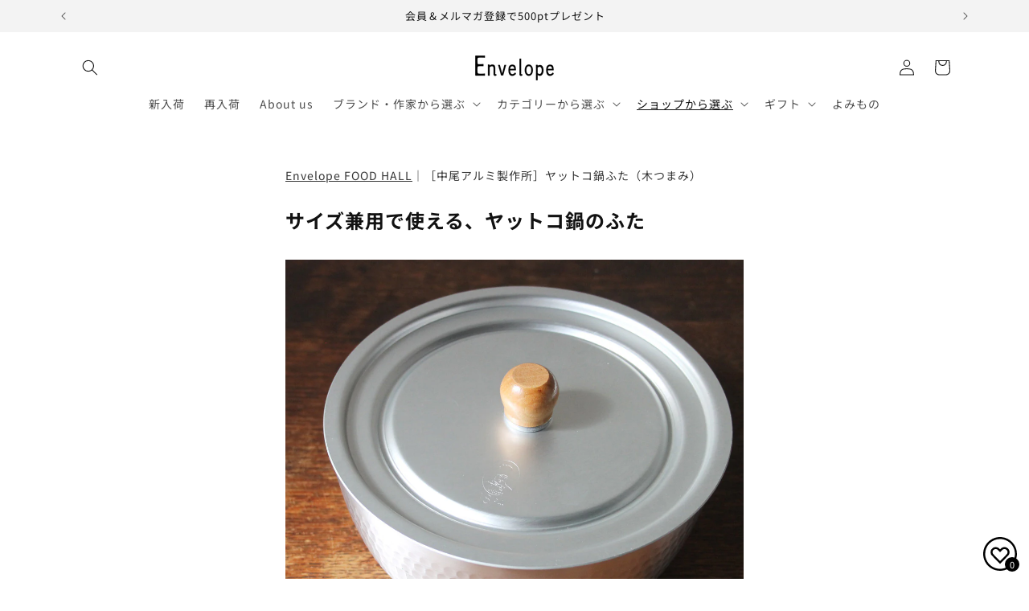

--- FILE ---
content_type: text/html; charset=utf-8
request_url: https://envelope.co.jp/collections/foodhall-tool/products/ef-700162
body_size: 95299
content:
<!doctype html>
<html class="js" lang="ja">
  <head>
    <meta charset="utf-8">
    <meta http-equiv="X-UA-Compatible" content="IE=edge">
    <meta name="viewport" content="width=device-width,initial-scale=1">
    <meta name="theme-color" content="">
    <link rel="canonical" href="https://envelope.co.jp/products/ef-700162"><link rel="icon" type="image/png" href="//envelope.co.jp/cdn/shop/files/favicon.png?crop=center&height=32&v=1662950890&width=32"><link rel="preconnect" href="https://fonts.shopifycdn.com" crossorigin><title>
      サイズ兼用で使える、ヤットコ鍋のふた
 &ndash; Envelope - エンベロープオンラインショップ</title>

    
      <meta name="description" content="昭和33年創業の中尾アルミ製作所。おいしいもののためには妥協を許さない名シェフに愛されている鍋やフライパンは、もちろん家庭用としても優秀です。その中のひとつが、サイズ兼用で使えるヤットコ専用のふたです。 ■ふたがあるとやっぱり便利 中尾アルミ製作所のサイズ兼用で使えるふたをご紹介します。サイズはヤットコ鍋と同じ、15、18、21cmの3サイズ。 18cmのふたは、15cm、18cmの鍋に、21cmのふたは3つのサイズの鍋兼用で使うことができます。▲15cmのヤットコ鍋に18cmのふたをした様子 アルミ独特の変色を防ぐために、アルミにアルマイト加工をし保護被膜をかけています。 熱伝導のよいアルミのヤットコ鍋ですが、ふたを使うことでより">
    

    

<meta property="og:site_name" content="Envelope - エンベロープオンラインショップ">
<meta property="og:url" content="https://envelope.co.jp/products/ef-700162">
<meta property="og:title" content="サイズ兼用で使える、ヤットコ鍋のふた">
<meta property="og:type" content="product">
<meta property="og:description" content="昭和33年創業の中尾アルミ製作所。おいしいもののためには妥協を許さない名シェフに愛されている鍋やフライパンは、もちろん家庭用としても優秀です。その中のひとつが、サイズ兼用で使えるヤットコ専用のふたです。 ■ふたがあるとやっぱり便利 中尾アルミ製作所のサイズ兼用で使えるふたをご紹介します。サイズはヤットコ鍋と同じ、15、18、21cmの3サイズ。 18cmのふたは、15cm、18cmの鍋に、21cmのふたは3つのサイズの鍋兼用で使うことができます。▲15cmのヤットコ鍋に18cmのふたをした様子 アルミ独特の変色を防ぐために、アルミにアルマイト加工をし保護被膜をかけています。 熱伝導のよいアルミのヤットコ鍋ですが、ふたを使うことでより"><meta property="og:image" content="http://envelope.co.jp/cdn/shop/products/1080_0132.jpg?v=1581491656">
  <meta property="og:image:secure_url" content="https://envelope.co.jp/cdn/shop/products/1080_0132.jpg?v=1581491656">
  <meta property="og:image:width" content="1080">
  <meta property="og:image:height" content="1080"><meta property="og:price:amount" content="1,815">
  <meta property="og:price:currency" content="JPY"><meta name="twitter:site" content="@EnvelopeOnline"><meta name="twitter:card" content="summary_large_image">
<meta name="twitter:title" content="サイズ兼用で使える、ヤットコ鍋のふた">
<meta name="twitter:description" content="昭和33年創業の中尾アルミ製作所。おいしいもののためには妥協を許さない名シェフに愛されている鍋やフライパンは、もちろん家庭用としても優秀です。その中のひとつが、サイズ兼用で使えるヤットコ専用のふたです。 ■ふたがあるとやっぱり便利 中尾アルミ製作所のサイズ兼用で使えるふたをご紹介します。サイズはヤットコ鍋と同じ、15、18、21cmの3サイズ。 18cmのふたは、15cm、18cmの鍋に、21cmのふたは3つのサイズの鍋兼用で使うことができます。▲15cmのヤットコ鍋に18cmのふたをした様子 アルミ独特の変色を防ぐために、アルミにアルマイト加工をし保護被膜をかけています。 熱伝導のよいアルミのヤットコ鍋ですが、ふたを使うことでより">


    <script src="//envelope.co.jp/cdn/shop/t/85/assets/constants.js?v=132983761750457495441765790661" defer="defer"></script>
    <script src="//envelope.co.jp/cdn/shop/t/85/assets/pubsub.js?v=25310214064522200911765790661" defer="defer"></script>
    <script src="//envelope.co.jp/cdn/shop/t/85/assets/global.js?v=7301445359237545521765790661" defer="defer"></script>
    <script src="//envelope.co.jp/cdn/shop/t/85/assets/details-disclosure.js?v=13653116266235556501765790661" defer="defer"></script>
    <script src="//envelope.co.jp/cdn/shop/t/85/assets/details-modal.js?v=25581673532751508451765790661" defer="defer"></script>
    <script src="//envelope.co.jp/cdn/shop/t/85/assets/search-form.js?v=133129549252120666541765790661" defer="defer"></script><script src="//envelope.co.jp/cdn/shop/t/85/assets/animations.js?v=88693664871331136111765790661" defer="defer"></script><script>window.performance && window.performance.mark && window.performance.mark('shopify.content_for_header.start');</script><meta name="facebook-domain-verification" content="0lbchkse0iyzgfmgaqok9kmxbtmhk9">
<meta name="google-site-verification" content="hEZGRWZxyuJJzu9ds_i-8sN-4Bpo9qeC7t5hkRV_AP8">
<meta id="shopify-digital-wallet" name="shopify-digital-wallet" content="/27486912605/digital_wallets/dialog">
<meta name="shopify-checkout-api-token" content="032b33f519a4dbc3452be1b75f7bd672">
<link rel="alternate" type="application/json+oembed" href="https://envelope.co.jp/products/ef-700162.oembed">
<script async="async" src="/checkouts/internal/preloads.js?locale=ja-JP"></script>
<link rel="preconnect" href="https://shop.app" crossorigin="anonymous">
<script async="async" src="https://shop.app/checkouts/internal/preloads.js?locale=ja-JP&shop_id=27486912605" crossorigin="anonymous"></script>
<script id="apple-pay-shop-capabilities" type="application/json">{"shopId":27486912605,"countryCode":"JP","currencyCode":"JPY","merchantCapabilities":["supports3DS"],"merchantId":"gid:\/\/shopify\/Shop\/27486912605","merchantName":"Envelope - エンベロープオンラインショップ","requiredBillingContactFields":["postalAddress","email","phone"],"requiredShippingContactFields":["postalAddress","email","phone"],"shippingType":"shipping","supportedNetworks":["visa","masterCard","amex","jcb","discover"],"total":{"type":"pending","label":"Envelope - エンベロープオンラインショップ","amount":"1.00"},"shopifyPaymentsEnabled":true,"supportsSubscriptions":true}</script>
<script id="shopify-features" type="application/json">{"accessToken":"032b33f519a4dbc3452be1b75f7bd672","betas":["rich-media-storefront-analytics"],"domain":"envelope.co.jp","predictiveSearch":false,"shopId":27486912605,"locale":"ja"}</script>
<script>var Shopify = Shopify || {};
Shopify.shop = "envelopeonlineshop.myshopify.com";
Shopify.locale = "ja";
Shopify.currency = {"active":"JPY","rate":"1.0"};
Shopify.country = "JP";
Shopify.theme = {"name":"Rise_250825_easyPoints Hulk 15-12-2025","id":148757086364,"schema_name":"Rise","schema_version":"15.4.0","theme_store_id":2738,"role":"main"};
Shopify.theme.handle = "null";
Shopify.theme.style = {"id":null,"handle":null};
Shopify.cdnHost = "envelope.co.jp/cdn";
Shopify.routes = Shopify.routes || {};
Shopify.routes.root = "/";</script>
<script type="module">!function(o){(o.Shopify=o.Shopify||{}).modules=!0}(window);</script>
<script>!function(o){function n(){var o=[];function n(){o.push(Array.prototype.slice.apply(arguments))}return n.q=o,n}var t=o.Shopify=o.Shopify||{};t.loadFeatures=n(),t.autoloadFeatures=n()}(window);</script>
<script>
  window.ShopifyPay = window.ShopifyPay || {};
  window.ShopifyPay.apiHost = "shop.app\/pay";
  window.ShopifyPay.redirectState = null;
</script>
<script id="shop-js-analytics" type="application/json">{"pageType":"product"}</script>
<script defer="defer" async type="module" src="//envelope.co.jp/cdn/shopifycloud/shop-js/modules/v2/client.init-shop-cart-sync_CZKilf07.ja.esm.js"></script>
<script defer="defer" async type="module" src="//envelope.co.jp/cdn/shopifycloud/shop-js/modules/v2/chunk.common_rlhnONO2.esm.js"></script>
<script type="module">
  await import("//envelope.co.jp/cdn/shopifycloud/shop-js/modules/v2/client.init-shop-cart-sync_CZKilf07.ja.esm.js");
await import("//envelope.co.jp/cdn/shopifycloud/shop-js/modules/v2/chunk.common_rlhnONO2.esm.js");

  window.Shopify.SignInWithShop?.initShopCartSync?.({"fedCMEnabled":true,"windoidEnabled":true});

</script>
<script>
  window.Shopify = window.Shopify || {};
  if (!window.Shopify.featureAssets) window.Shopify.featureAssets = {};
  window.Shopify.featureAssets['shop-js'] = {"shop-cart-sync":["modules/v2/client.shop-cart-sync_BwCHLH8C.ja.esm.js","modules/v2/chunk.common_rlhnONO2.esm.js"],"init-fed-cm":["modules/v2/client.init-fed-cm_CQXj6EwP.ja.esm.js","modules/v2/chunk.common_rlhnONO2.esm.js"],"shop-button":["modules/v2/client.shop-button_B7JE2zCc.ja.esm.js","modules/v2/chunk.common_rlhnONO2.esm.js"],"init-windoid":["modules/v2/client.init-windoid_DQ9csUH7.ja.esm.js","modules/v2/chunk.common_rlhnONO2.esm.js"],"shop-cash-offers":["modules/v2/client.shop-cash-offers_DxEVlT9h.ja.esm.js","modules/v2/chunk.common_rlhnONO2.esm.js","modules/v2/chunk.modal_BI56FOb0.esm.js"],"shop-toast-manager":["modules/v2/client.shop-toast-manager_BE8_-kNb.ja.esm.js","modules/v2/chunk.common_rlhnONO2.esm.js"],"init-shop-email-lookup-coordinator":["modules/v2/client.init-shop-email-lookup-coordinator_BgbPPTAQ.ja.esm.js","modules/v2/chunk.common_rlhnONO2.esm.js"],"pay-button":["modules/v2/client.pay-button_hoKCMeMC.ja.esm.js","modules/v2/chunk.common_rlhnONO2.esm.js"],"avatar":["modules/v2/client.avatar_BTnouDA3.ja.esm.js"],"init-shop-cart-sync":["modules/v2/client.init-shop-cart-sync_CZKilf07.ja.esm.js","modules/v2/chunk.common_rlhnONO2.esm.js"],"shop-login-button":["modules/v2/client.shop-login-button_BXDQHqjj.ja.esm.js","modules/v2/chunk.common_rlhnONO2.esm.js","modules/v2/chunk.modal_BI56FOb0.esm.js"],"init-customer-accounts-sign-up":["modules/v2/client.init-customer-accounts-sign-up_C3NeUvFd.ja.esm.js","modules/v2/client.shop-login-button_BXDQHqjj.ja.esm.js","modules/v2/chunk.common_rlhnONO2.esm.js","modules/v2/chunk.modal_BI56FOb0.esm.js"],"init-shop-for-new-customer-accounts":["modules/v2/client.init-shop-for-new-customer-accounts_D-v2xi0b.ja.esm.js","modules/v2/client.shop-login-button_BXDQHqjj.ja.esm.js","modules/v2/chunk.common_rlhnONO2.esm.js","modules/v2/chunk.modal_BI56FOb0.esm.js"],"init-customer-accounts":["modules/v2/client.init-customer-accounts_Cciaq_Mb.ja.esm.js","modules/v2/client.shop-login-button_BXDQHqjj.ja.esm.js","modules/v2/chunk.common_rlhnONO2.esm.js","modules/v2/chunk.modal_BI56FOb0.esm.js"],"shop-follow-button":["modules/v2/client.shop-follow-button_CM9l58Wl.ja.esm.js","modules/v2/chunk.common_rlhnONO2.esm.js","modules/v2/chunk.modal_BI56FOb0.esm.js"],"lead-capture":["modules/v2/client.lead-capture_oVhdpGxe.ja.esm.js","modules/v2/chunk.common_rlhnONO2.esm.js","modules/v2/chunk.modal_BI56FOb0.esm.js"],"checkout-modal":["modules/v2/client.checkout-modal_BbgmKIDX.ja.esm.js","modules/v2/chunk.common_rlhnONO2.esm.js","modules/v2/chunk.modal_BI56FOb0.esm.js"],"shop-login":["modules/v2/client.shop-login_BRorRhgW.ja.esm.js","modules/v2/chunk.common_rlhnONO2.esm.js","modules/v2/chunk.modal_BI56FOb0.esm.js"],"payment-terms":["modules/v2/client.payment-terms_Ba4TR13R.ja.esm.js","modules/v2/chunk.common_rlhnONO2.esm.js","modules/v2/chunk.modal_BI56FOb0.esm.js"]};
</script>
<script>(function() {
  var isLoaded = false;
  function asyncLoad() {
    if (isLoaded) return;
    isLoaded = true;
    var urls = ["https:\/\/cax.channel.io\/shopify\/plugins\/af056a7a-35a7-4847-bc13-21ae7deb3bd2.js?shop=envelopeonlineshop.myshopify.com"];
    for (var i = 0; i < urls.length; i++) {
      var s = document.createElement('script');
      s.type = 'text/javascript';
      s.async = true;
      s.src = urls[i];
      var x = document.getElementsByTagName('script')[0];
      x.parentNode.insertBefore(s, x);
    }
  };
  if(window.attachEvent) {
    window.attachEvent('onload', asyncLoad);
  } else {
    window.addEventListener('load', asyncLoad, false);
  }
})();</script>
<script id="__st">var __st={"a":27486912605,"offset":32400,"reqid":"96695c7e-4804-4f5d-bf12-5887837ccfeb-1768977781","pageurl":"envelope.co.jp\/collections\/foodhall-tool\/products\/ef-700162","u":"3177e4536e86","p":"product","rtyp":"product","rid":4543633948765};</script>
<script>window.ShopifyPaypalV4VisibilityTracking = true;</script>
<script id="captcha-bootstrap">!function(){'use strict';const t='contact',e='account',n='new_comment',o=[[t,t],['blogs',n],['comments',n],[t,'customer']],c=[[e,'customer_login'],[e,'guest_login'],[e,'recover_customer_password'],[e,'create_customer']],r=t=>t.map((([t,e])=>`form[action*='/${t}']:not([data-nocaptcha='true']) input[name='form_type'][value='${e}']`)).join(','),a=t=>()=>t?[...document.querySelectorAll(t)].map((t=>t.form)):[];function s(){const t=[...o],e=r(t);return a(e)}const i='password',u='form_key',d=['recaptcha-v3-token','g-recaptcha-response','h-captcha-response',i],f=()=>{try{return window.sessionStorage}catch{return}},m='__shopify_v',_=t=>t.elements[u];function p(t,e,n=!1){try{const o=window.sessionStorage,c=JSON.parse(o.getItem(e)),{data:r}=function(t){const{data:e,action:n}=t;return t[m]||n?{data:e,action:n}:{data:t,action:n}}(c);for(const[e,n]of Object.entries(r))t.elements[e]&&(t.elements[e].value=n);n&&o.removeItem(e)}catch(o){console.error('form repopulation failed',{error:o})}}const l='form_type',E='cptcha';function T(t){t.dataset[E]=!0}const w=window,h=w.document,L='Shopify',v='ce_forms',y='captcha';let A=!1;((t,e)=>{const n=(g='f06e6c50-85a8-45c8-87d0-21a2b65856fe',I='https://cdn.shopify.com/shopifycloud/storefront-forms-hcaptcha/ce_storefront_forms_captcha_hcaptcha.v1.5.2.iife.js',D={infoText:'hCaptchaによる保護',privacyText:'プライバシー',termsText:'利用規約'},(t,e,n)=>{const o=w[L][v],c=o.bindForm;if(c)return c(t,g,e,D).then(n);var r;o.q.push([[t,g,e,D],n]),r=I,A||(h.body.append(Object.assign(h.createElement('script'),{id:'captcha-provider',async:!0,src:r})),A=!0)});var g,I,D;w[L]=w[L]||{},w[L][v]=w[L][v]||{},w[L][v].q=[],w[L][y]=w[L][y]||{},w[L][y].protect=function(t,e){n(t,void 0,e),T(t)},Object.freeze(w[L][y]),function(t,e,n,w,h,L){const[v,y,A,g]=function(t,e,n){const i=e?o:[],u=t?c:[],d=[...i,...u],f=r(d),m=r(i),_=r(d.filter((([t,e])=>n.includes(e))));return[a(f),a(m),a(_),s()]}(w,h,L),I=t=>{const e=t.target;return e instanceof HTMLFormElement?e:e&&e.form},D=t=>v().includes(t);t.addEventListener('submit',(t=>{const e=I(t);if(!e)return;const n=D(e)&&!e.dataset.hcaptchaBound&&!e.dataset.recaptchaBound,o=_(e),c=g().includes(e)&&(!o||!o.value);(n||c)&&t.preventDefault(),c&&!n&&(function(t){try{if(!f())return;!function(t){const e=f();if(!e)return;const n=_(t);if(!n)return;const o=n.value;o&&e.removeItem(o)}(t);const e=Array.from(Array(32),(()=>Math.random().toString(36)[2])).join('');!function(t,e){_(t)||t.append(Object.assign(document.createElement('input'),{type:'hidden',name:u})),t.elements[u].value=e}(t,e),function(t,e){const n=f();if(!n)return;const o=[...t.querySelectorAll(`input[type='${i}']`)].map((({name:t})=>t)),c=[...d,...o],r={};for(const[a,s]of new FormData(t).entries())c.includes(a)||(r[a]=s);n.setItem(e,JSON.stringify({[m]:1,action:t.action,data:r}))}(t,e)}catch(e){console.error('failed to persist form',e)}}(e),e.submit())}));const S=(t,e)=>{t&&!t.dataset[E]&&(n(t,e.some((e=>e===t))),T(t))};for(const o of['focusin','change'])t.addEventListener(o,(t=>{const e=I(t);D(e)&&S(e,y())}));const B=e.get('form_key'),M=e.get(l),P=B&&M;t.addEventListener('DOMContentLoaded',(()=>{const t=y();if(P)for(const e of t)e.elements[l].value===M&&p(e,B);[...new Set([...A(),...v().filter((t=>'true'===t.dataset.shopifyCaptcha))])].forEach((e=>S(e,t)))}))}(h,new URLSearchParams(w.location.search),n,t,e,['guest_login'])})(!0,!0)}();</script>
<script integrity="sha256-4kQ18oKyAcykRKYeNunJcIwy7WH5gtpwJnB7kiuLZ1E=" data-source-attribution="shopify.loadfeatures" defer="defer" src="//envelope.co.jp/cdn/shopifycloud/storefront/assets/storefront/load_feature-a0a9edcb.js" crossorigin="anonymous"></script>
<script crossorigin="anonymous" defer="defer" src="//envelope.co.jp/cdn/shopifycloud/storefront/assets/shopify_pay/storefront-65b4c6d7.js?v=20250812"></script>
<script data-source-attribution="shopify.dynamic_checkout.dynamic.init">var Shopify=Shopify||{};Shopify.PaymentButton=Shopify.PaymentButton||{isStorefrontPortableWallets:!0,init:function(){window.Shopify.PaymentButton.init=function(){};var t=document.createElement("script");t.src="https://envelope.co.jp/cdn/shopifycloud/portable-wallets/latest/portable-wallets.ja.js",t.type="module",document.head.appendChild(t)}};
</script>
<script data-source-attribution="shopify.dynamic_checkout.buyer_consent">
  function portableWalletsHideBuyerConsent(e){var t=document.getElementById("shopify-buyer-consent"),n=document.getElementById("shopify-subscription-policy-button");t&&n&&(t.classList.add("hidden"),t.setAttribute("aria-hidden","true"),n.removeEventListener("click",e))}function portableWalletsShowBuyerConsent(e){var t=document.getElementById("shopify-buyer-consent"),n=document.getElementById("shopify-subscription-policy-button");t&&n&&(t.classList.remove("hidden"),t.removeAttribute("aria-hidden"),n.addEventListener("click",e))}window.Shopify?.PaymentButton&&(window.Shopify.PaymentButton.hideBuyerConsent=portableWalletsHideBuyerConsent,window.Shopify.PaymentButton.showBuyerConsent=portableWalletsShowBuyerConsent);
</script>
<script data-source-attribution="shopify.dynamic_checkout.cart.bootstrap">document.addEventListener("DOMContentLoaded",(function(){function t(){return document.querySelector("shopify-accelerated-checkout-cart, shopify-accelerated-checkout")}if(t())Shopify.PaymentButton.init();else{new MutationObserver((function(e,n){t()&&(Shopify.PaymentButton.init(),n.disconnect())})).observe(document.body,{childList:!0,subtree:!0})}}));
</script>
<script id='scb4127' type='text/javascript' async='' src='https://envelope.co.jp/cdn/shopifycloud/privacy-banner/storefront-banner.js'></script><link id="shopify-accelerated-checkout-styles" rel="stylesheet" media="screen" href="https://envelope.co.jp/cdn/shopifycloud/portable-wallets/latest/accelerated-checkout-backwards-compat.css" crossorigin="anonymous">
<style id="shopify-accelerated-checkout-cart">
        #shopify-buyer-consent {
  margin-top: 1em;
  display: inline-block;
  width: 100%;
}

#shopify-buyer-consent.hidden {
  display: none;
}

#shopify-subscription-policy-button {
  background: none;
  border: none;
  padding: 0;
  text-decoration: underline;
  font-size: inherit;
  cursor: pointer;
}

#shopify-subscription-policy-button::before {
  box-shadow: none;
}

      </style>
<script id="sections-script" data-sections="header" defer="defer" src="//envelope.co.jp/cdn/shop/t/85/compiled_assets/scripts.js?v=48478"></script>
<script>window.performance && window.performance.mark && window.performance.mark('shopify.content_for_header.end');</script>


    <style data-shopify>
      @font-face {
  font-family: "Noto Sans Japanese";
  font-weight: 400;
  font-style: normal;
  font-display: swap;
  src: url("//envelope.co.jp/cdn/fonts/noto_sans_japanese/notosansjapanese_n4.74a6927b879b930fdec4ab8bb6917103ae8bbca9.woff2") format("woff2"),
       url("//envelope.co.jp/cdn/fonts/noto_sans_japanese/notosansjapanese_n4.15630f5c60bcf9ed7de2df9484ab75ddd007c8e2.woff") format("woff");
}

      @font-face {
  font-family: "Noto Sans Japanese";
  font-weight: 700;
  font-style: normal;
  font-display: swap;
  src: url("//envelope.co.jp/cdn/fonts/noto_sans_japanese/notosansjapanese_n7.1abda075dc6bf08053b865d23e5712ef6cfa899b.woff2") format("woff2"),
       url("//envelope.co.jp/cdn/fonts/noto_sans_japanese/notosansjapanese_n7.aa2be2df2112f4742b97ac4fa9dca5bb760e3ab4.woff") format("woff");
}

      
      
      @font-face {
  font-family: "Noto Sans Japanese";
  font-weight: 400;
  font-style: normal;
  font-display: swap;
  src: url("//envelope.co.jp/cdn/fonts/noto_sans_japanese/notosansjapanese_n4.74a6927b879b930fdec4ab8bb6917103ae8bbca9.woff2") format("woff2"),
       url("//envelope.co.jp/cdn/fonts/noto_sans_japanese/notosansjapanese_n4.15630f5c60bcf9ed7de2df9484ab75ddd007c8e2.woff") format("woff");
}


      
        :root,
        .color-scheme-1 {
          --color-background: 255,255,255;
        
          --gradient-background: #ffffff;
        

        

        --color-foreground: 18,18,18;
        --color-background-contrast: 191,191,191;
        --color-shadow: 18,18,18;
        --color-button: 18,18,18;
        --color-button-text: 255,255,255;
        --color-secondary-button: 255,255,255;
        --color-secondary-button-text: 18,18,18;
        --color-link: 18,18,18;
        --color-badge-foreground: 18,18,18;
        --color-badge-background: 255,255,255;
        --color-badge-border: 18,18,18;
        --payment-terms-background-color: rgb(255 255 255);
      }
      
        
        .color-scheme-2 {
          --color-background: 243,243,243;
        
          --gradient-background: #f3f3f3;
        

        

        --color-foreground: 18,18,18;
        --color-background-contrast: 179,179,179;
        --color-shadow: 18,18,18;
        --color-button: 18,18,18;
        --color-button-text: 243,243,243;
        --color-secondary-button: 243,243,243;
        --color-secondary-button-text: 18,18,18;
        --color-link: 18,18,18;
        --color-badge-foreground: 18,18,18;
        --color-badge-background: 243,243,243;
        --color-badge-border: 18,18,18;
        --payment-terms-background-color: rgb(243 243 243);
      }
      
        
        .color-scheme-3 {
          --color-background: 18,18,18;
        
          --gradient-background: #121212;
        

        

        --color-foreground: 255,255,255;
        --color-background-contrast: 146,146,146;
        --color-shadow: 18,18,18;
        --color-button: 255,255,255;
        --color-button-text: 0,0,0;
        --color-secondary-button: 18,18,18;
        --color-secondary-button-text: 255,255,255;
        --color-link: 255,255,255;
        --color-badge-foreground: 255,255,255;
        --color-badge-background: 18,18,18;
        --color-badge-border: 255,255,255;
        --payment-terms-background-color: rgb(18 18 18);
      }
      
        
        .color-scheme-4 {
          --color-background: 18,18,18;
        
          --gradient-background: #121212;
        

        

        --color-foreground: 255,255,255;
        --color-background-contrast: 146,146,146;
        --color-shadow: 18,18,18;
        --color-button: 255,255,255;
        --color-button-text: 18,18,18;
        --color-secondary-button: 18,18,18;
        --color-secondary-button-text: 255,255,255;
        --color-link: 255,255,255;
        --color-badge-foreground: 255,255,255;
        --color-badge-background: 18,18,18;
        --color-badge-border: 255,255,255;
        --payment-terms-background-color: rgb(18 18 18);
      }
      
        
        .color-scheme-5 {
          --color-background: 227,225,221;
        
          --gradient-background: #e3e1dd;
        

        

        --color-foreground: 18,18,18;
        --color-background-contrast: 169,163,151;
        --color-shadow: 18,18,18;
        --color-button: 18,18,18;
        --color-button-text: 255,255,255;
        --color-secondary-button: 227,225,221;
        --color-secondary-button-text: 18,18,18;
        --color-link: 18,18,18;
        --color-badge-foreground: 18,18,18;
        --color-badge-background: 227,225,221;
        --color-badge-border: 18,18,18;
        --payment-terms-background-color: rgb(227 225 221);
      }
      
        
        .color-scheme-9d219e40-2b8f-40c2-aaff-27a860fc367b {
          --color-background: 0,0,0;
        
          --gradient-background: rgba(0,0,0,0);
        

        

        --color-foreground: 18,18,18;
        --color-background-contrast: 128,128,128;
        --color-shadow: 18,18,18;
        --color-button: 18,18,18;
        --color-button-text: 255,255,255;
        --color-secondary-button: 0,0,0;
        --color-secondary-button-text: 18,18,18;
        --color-link: 18,18,18;
        --color-badge-foreground: 18,18,18;
        --color-badge-background: 0,0,0;
        --color-badge-border: 18,18,18;
        --payment-terms-background-color: rgb(0 0 0);
      }
      
        
        .color-scheme-bcb3430f-c03e-4c2d-947f-251b6f991163 {
          --color-background: 95,109,50;
        
          --gradient-background: #5f6d32;
        

        

        --color-foreground: 255,255,255;
        --color-background-contrast: 19,22,10;
        --color-shadow: 18,18,18;
        --color-button: 95,109,50;
        --color-button-text: 255,255,255;
        --color-secondary-button: 95,109,50;
        --color-secondary-button-text: 95,109,50;
        --color-link: 95,109,50;
        --color-badge-foreground: 255,255,255;
        --color-badge-background: 95,109,50;
        --color-badge-border: 255,255,255;
        --payment-terms-background-color: rgb(95 109 50);
      }
      

      body, .color-scheme-1, .color-scheme-2, .color-scheme-3, .color-scheme-4, .color-scheme-5, .color-scheme-9d219e40-2b8f-40c2-aaff-27a860fc367b, .color-scheme-bcb3430f-c03e-4c2d-947f-251b6f991163 {
        color: rgba(var(--color-foreground), 0.75);
        background-color: rgb(var(--color-background));
      }

      :root {
        --font-body-family: "Noto Sans Japanese", sans-serif;
        --font-body-style: normal;
        --font-body-weight: 400;
        --font-body-weight-bold: 700;

        --font-heading-family: "Noto Sans Japanese", sans-serif;
        --font-heading-style: normal;
        --font-heading-weight: 400;

        --font-body-scale: 1.0;
        --font-heading-scale: 1.0;

        --media-padding: px;
        --media-border-opacity: 0.05;
        --media-border-width: 0px;
        --media-radius: 0px;
        --media-shadow-opacity: 0.0;
        --media-shadow-horizontal-offset: 0px;
        --media-shadow-vertical-offset: 4px;
        --media-shadow-blur-radius: 5px;
        --media-shadow-visible: 0;

        --page-width: 120rem;
        --page-width-margin: 0rem;

        --product-card-image-padding: 0.6rem;
        --product-card-corner-radius: 0.0rem;
        --product-card-text-alignment: left;
        --product-card-border-width: 0.0rem;
        --product-card-border-opacity: 0.05;
        --product-card-shadow-opacity: 0.0;
        --product-card-shadow-visible: 0;
        --product-card-shadow-horizontal-offset: 0.0rem;
        --product-card-shadow-vertical-offset: 0.4rem;
        --product-card-shadow-blur-radius: 0.5rem;

        --collection-card-image-padding: 0.0rem;
        --collection-card-corner-radius: 0.0rem;
        --collection-card-text-alignment: left;
        --collection-card-border-width: 0.0rem;
        --collection-card-border-opacity: 0.1;
        --collection-card-shadow-opacity: 0.0;
        --collection-card-shadow-visible: 0;
        --collection-card-shadow-horizontal-offset: 0.0rem;
        --collection-card-shadow-vertical-offset: 0.4rem;
        --collection-card-shadow-blur-radius: 0.5rem;

        --blog-card-image-padding: 0.0rem;
        --blog-card-corner-radius: 0.0rem;
        --blog-card-text-alignment: left;
        --blog-card-border-width: 0.0rem;
        --blog-card-border-opacity: 0.1;
        --blog-card-shadow-opacity: 0.0;
        --blog-card-shadow-visible: 0;
        --blog-card-shadow-horizontal-offset: 0.0rem;
        --blog-card-shadow-vertical-offset: 0.4rem;
        --blog-card-shadow-blur-radius: 0.5rem;

        --badge-corner-radius: 0.0rem;

        --popup-border-width: 1px;
        --popup-border-opacity: 0.1;
        --popup-corner-radius: 0px;
        --popup-shadow-opacity: 0.05;
        --popup-shadow-horizontal-offset: 0px;
        --popup-shadow-vertical-offset: 4px;
        --popup-shadow-blur-radius: 5px;

        --drawer-border-width: 1px;
        --drawer-border-opacity: 0.1;
        --drawer-shadow-opacity: 0.0;
        --drawer-shadow-horizontal-offset: 0px;
        --drawer-shadow-vertical-offset: 4px;
        --drawer-shadow-blur-radius: 5px;

        --spacing-sections-desktop: 0px;
        --spacing-sections-mobile: 0px;

        --grid-desktop-vertical-spacing: 24px;
        --grid-desktop-horizontal-spacing: 24px;
        --grid-mobile-vertical-spacing: 12px;
        --grid-mobile-horizontal-spacing: 12px;

        --text-boxes-border-opacity: 0.1;
        --text-boxes-border-width: 0px;
        --text-boxes-radius: 0px;
        --text-boxes-shadow-opacity: 0.0;
        --text-boxes-shadow-visible: 0;
        --text-boxes-shadow-horizontal-offset: 0px;
        --text-boxes-shadow-vertical-offset: 4px;
        --text-boxes-shadow-blur-radius: 5px;

        --buttons-radius: 0px;
        --buttons-radius-outset: 0px;
        --buttons-border-width: 1px;
        --buttons-border-opacity: 1.0;
        --buttons-shadow-opacity: 0.0;
        --buttons-shadow-visible: 0;
        --buttons-shadow-horizontal-offset: 0px;
        --buttons-shadow-vertical-offset: 4px;
        --buttons-shadow-blur-radius: 5px;
        --buttons-border-offset: 0px;

        --inputs-radius: 0px;
        --inputs-border-width: 1px;
        --inputs-border-opacity: 0.55;
        --inputs-shadow-opacity: 0.0;
        --inputs-shadow-horizontal-offset: 0px;
        --inputs-margin-offset: 0px;
        --inputs-shadow-vertical-offset: 4px;
        --inputs-shadow-blur-radius: 5px;
        --inputs-radius-outset: 0px;

        --variant-pills-radius: 4px;
        --variant-pills-border-width: 1px;
        --variant-pills-border-opacity: 0.55;
        --variant-pills-shadow-opacity: 0.0;
        --variant-pills-shadow-horizontal-offset: 0px;
        --variant-pills-shadow-vertical-offset: 4px;
        --variant-pills-shadow-blur-radius: 5px;
      }

      *,
      *::before,
      *::after {
        box-sizing: inherit;
      }

      html {
        box-sizing: border-box;
        font-size: calc(var(--font-body-scale) * 62.5%);
        height: 100%;
      }

      body {
        display: grid;
        grid-template-rows: auto auto 1fr auto;
        grid-template-columns: 100%;
        min-height: 100%;
        margin: 0;
        font-size: 1.5rem;
        letter-spacing: 0.06rem;
        line-height: calc(1 + 0.8 / var(--font-body-scale));
        font-family: var(--font-body-family);
        font-style: var(--font-body-style);
        font-weight: var(--font-body-weight);
      }

      @media screen and (min-width: 750px) {
        body {
          font-size: 1.6rem;
        }
      }
    </style>

    <link href="//envelope.co.jp/cdn/shop/t/85/assets/base.css?v=159841507637079171801765790661" rel="stylesheet" type="text/css" media="all" />
    <link rel="stylesheet" href="//envelope.co.jp/cdn/shop/t/85/assets/component-cart-items.css?v=13033300910818915211765790661" media="print" onload="this.media='all'">
      <link rel="preload" as="font" href="//envelope.co.jp/cdn/fonts/noto_sans_japanese/notosansjapanese_n4.74a6927b879b930fdec4ab8bb6917103ae8bbca9.woff2" type="font/woff2" crossorigin>
      

      <link rel="preload" as="font" href="//envelope.co.jp/cdn/fonts/noto_sans_japanese/notosansjapanese_n4.74a6927b879b930fdec4ab8bb6917103ae8bbca9.woff2" type="font/woff2" crossorigin>
      
<link href="//envelope.co.jp/cdn/shop/t/85/assets/component-localization-form.css?v=170315343355214948141765790661" rel="stylesheet" type="text/css" media="all" />
      <script src="//envelope.co.jp/cdn/shop/t/85/assets/localization-form.js?v=144176611646395275351765790661" defer="defer"></script><link
        rel="stylesheet"
        href="//envelope.co.jp/cdn/shop/t/85/assets/component-predictive-search.css?v=118923337488134913561765790661"
        media="print"
        onload="this.media='all'"
      ><script>
      if (Shopify.designMode) {
        document.documentElement.classList.add('shopify-design-mode');
      }
    </script><link href="//envelope.co.jp/cdn/shop/t/85/assets/easy_points_integration.css?v=34074416412485798831765790661" rel="stylesheet" type="text/css" media="all" />
        <script src="//envelope.co.jp/cdn/shop/t/85/assets/easy_points_integration.min.js?v=150506404679333308811765790661" type="text/javascript"></script>
        <script src="//envelope.co.jp/cdn/shop/t/85/assets/easy_points.js?v=157774049765045354891765790661" type="text/javascript"></script>
<script>window.is_hulkpo_installed=true</script><!-- BEGIN app block: shopify://apps/order-limits/blocks/ruffruff-order-limits/56fb9d8f-3621-4732-8425-5c64262bef41 --><!-- BEGIN app snippet: access-restriction --><!-- END app snippet --><!-- BEGIN app snippet: settings-json -->
<style data-shopify>
  .ruffruff-order-limits__product-messages {
    background-color: #FFFFFF !important;
    border: 1px solid #ffffff !important;
    color: #666666 !important;
  }
</style>

<!-- cached at 1768977781 -->
<script id='ruffruff-order-limits-settings-json' type='application/json'>{"alertMessageModalEnabled": false,"productMessagePosition": "above"}</script>
<!-- END app snippet --><!-- BEGIN app snippet: product-quantity-rules-json -->
<!-- cached at 1768977781 -->
<script id='ruffruff-order-limits-product-quantity-rules-json' type='application/json'>[{"collectionIds": [],"eligibleItems": "","id": "50723160220","increment": 1,"max": 1,"min": 1,"productIds": [],"productMessage": "この商品は1セットまで購入できます。","productTags": [],"productVariantIds": []},{"collectionIds": ["157799645277"],"eligibleItems": "","id": "52773060764","increment": 1,"max": 2,"min": 1,"productIds": [],"productMessage": "","productTags": [],"productVariantIds": []},{"collectionIds": [],"eligibleItems": "","id": "86838706332","increment": 1,"max": 1,"min": 1,"productIds": ["8304433528988"],"productMessage": "","productTags": [],"productVariantIds": []},{"collectionIds": [],"eligibleItems": "","id": "50723094684","increment": 1,"max": 2,"min": 1,"productIds": [],"productMessage": "この商品は2セットまで購入できます。","productTags": [],"productVariantIds": []},{"collectionIds": ["139360665693"],"eligibleItems": "collections","id": "50103517340","increment": 1,"max": null,"min": 5,"productIds": [],"productMessage": "※価格は10cmの値段です。\n※生地は50cmからご購入いただけます。\n数量5＝50cm","productTags": [],"productVariantIds": []}]</script>
<!-- END app snippet --><!-- BEGIN app snippet: price-rules-json -->
<!-- cached at 1768977781 -->
<script id='ruffruff-order-limits-price-rules-json' type='application/json'>[]</script>
<!-- END app snippet --><!-- BEGIN app snippet: bundle-rules-json -->
<!-- cached at 1768977781 -->
<script id='ruffruff-order-limits-bundle-rules-json' type='application/json'>[]</script>
<!-- END app snippet --><!-- BEGIN app snippet: customer-rules-json -->
<!-- cached at 1768977781 -->
<script id='ruffruff-order-limits-customer-rules-json' type='application/json'>[]</script>
<!-- END app snippet --><!-- BEGIN app snippet: weight-rules-json -->
<!-- cached at 1768977781 -->
<script id='ruffruff-order-limits-weight-rules-json' type='application/json'>[]</script>
<!-- END app snippet --><!-- BEGIN app snippet: product-json -->
<!-- cached at 1768977781 -->
<script id='ruffruff-order-limits-product-json' type='application/json'>{"collectionIds": ["299740168348", "139356176477", "236065849500", "158979129437", "321549500572", "139208130653", "139359715421", "299740201116", "290318483612", "281914212508", "155222474845", "319297355932", "265841606812"],"defaultVariantId": "31975228833885","handle": "ef-700162","hasOnlyDefaultVariant": false,"id": "4543633948765","tags": ["★kitchen_summer25", "★move-more10%", "★move-o", "★S&B連携2204", "インテリア・生活雑貨", "セレクト社販40%", "下積厳禁"],"variants": [{"id":"31975228768349","weight":150.0,"weightInUnit":150.0,"weightUnit":"g"},{"id":"31975228801117","weight":200.0,"weightInUnit":200.0,"weightUnit":"g"},{"id":"31975228833885","weight":250.0,"weightInUnit":250.0,"weightUnit":"g"}]}</script>
<!-- END app snippet --><!-- BEGIN app snippet: vite-tag -->


<!-- END app snippet --><!-- BEGIN app snippet: vite-tag -->


  <script src="https://cdn.shopify.com/extensions/019b8c68-ec78-76f0-9e5c-f5b4cfe2d714/ruffruff-order-limits-133/assets/entry-C7CLRJ12.js" type="module" crossorigin="anonymous"></script>
  <link rel="modulepreload" href="https://cdn.shopify.com/extensions/019b8c68-ec78-76f0-9e5c-f5b4cfe2d714/ruffruff-order-limits-133/assets/getShopifyRootUrl-BAFHm-cu.js" crossorigin="anonymous">
  <link rel="modulepreload" href="https://cdn.shopify.com/extensions/019b8c68-ec78-76f0-9e5c-f5b4cfe2d714/ruffruff-order-limits-133/assets/constants-Zwc9dJOo.js" crossorigin="anonymous">
  <link href="//cdn.shopify.com/extensions/019b8c68-ec78-76f0-9e5c-f5b4cfe2d714/ruffruff-order-limits-133/assets/entry-eUVkEetz.css" rel="stylesheet" type="text/css" media="all" />

<!-- END app snippet -->
<!-- END app block --><!-- BEGIN app block: shopify://apps/hulk-product-options/blocks/app-embed/380168ef-9475-4244-a291-f66b189208b5 --><!-- BEGIN app snippet: hulkapps_product_options --><script>
    
        window.hulkapps = {
        shop_slug: "envelopeonlineshop",
        store_id: "envelopeonlineshop.myshopify.com",
        money_format: "{{amount_no_decimals}} 円",
        cart: null,
        product: null,
        product_collections: null,
        product_variants: null,
        is_volume_discount: null,
        is_product_option: true,
        product_id: null,
        page_type: null,
        po_url: "https://productoption.hulkapps.com",
        po_proxy_url: "https://envelope.co.jp",
        vd_url: "https://volumediscount.hulkapps.com",
        customer: null,
        hulkapps_extension_js: true

    }
    window.is_hulkpo_installed=true
    

      window.hulkapps.page_type = "cart";
      window.hulkapps.cart = {"note":null,"attributes":{},"original_total_price":0,"total_price":0,"total_discount":0,"total_weight":0.0,"item_count":0,"items":[],"requires_shipping":false,"currency":"JPY","items_subtotal_price":0,"cart_level_discount_applications":[],"checkout_charge_amount":0}
      if (typeof window.hulkapps.cart.items == "object") {
        for (var i=0; i<window.hulkapps.cart.items.length; i++) {
          ["sku", "grams", "vendor", "url", "image", "handle", "requires_shipping", "product_type", "product_description"].map(function(a) {
            delete window.hulkapps.cart.items[i][a]
          })
        }
      }
      window.hulkapps.cart_collections = {}
      

    
      window.hulkapps.page_type = "product"
      window.hulkapps.product_id = "4543633948765";
      window.hulkapps.product = {"id":4543633948765,"title":"［中尾アルミ製作所］ヤットコ鍋ふた（木つまみ）","handle":"ef-700162","description":"\u003cp\u003e昭和33年創業の中尾アルミ製作所。おいしいもののためには妥協を許さない名シェフに愛されている鍋やフライパンは、もちろん家庭用としても優秀です。\u003cspan\u003eその中のひとつが、サイズ兼用で使えるヤットコ専用のふたです。\u003c\/span\u003e\u003c\/p\u003e\n\u003chr class=\"pickup-split\"\u003e\n\u003ch2\u003e■ふたがあるとやっぱり便利\u003c\/h2\u003e\n\u003cp\u003e中尾アルミ製作所のサイズ兼用で使えるふたをご紹介します。サイズは\u003ca href=\"https:\/\/envelope.co.jp\/collections\/foodhall\/products\/ef-700158\"\u003eヤットコ鍋\u003c\/a\u003eと同じ、15、18、21cmの3サイズ。\u003c\/p\u003e\n\u003cp\u003e18\u003cspan\u003ecmのふたは、15cm、18cmの鍋に、21cmのふたは3つのサイズの鍋兼用で使うことができます。\u003cimg src=\"https:\/\/cdn.shopify.com\/s\/files\/1\/0274\/8691\/2605\/files\/1080_0691.jpg?v=1581491078\" alt=\"\"\u003e▲15cmのヤットコ鍋に18cmのふたをした様子\u003c\/span\u003e\u003c\/p\u003e\n\u003cp\u003eアルミ独特の変色を防ぐために、アルミにアルマイト加工をし保護被膜をかけています。\u003c\/p\u003e\n\u003cp\u003e熱伝導のよいアルミのヤットコ鍋ですが、ふたを使うことでより効率的な調理ができます。お湯を沸かしたり、蒸し煮にしたり。ふたがあるとやっぱり便利です。\u003c\/p\u003e\n\u003cp\u003eつまみが木なので、熱くならず安心して使えます。\u003c\/p\u003e\n\u003ch2\u003e■知れば安心のお手入れ方法\u003c\/h2\u003e\n\u003cp\u003e初めて使うときは、洗剤でよく洗ってお使いください。毎日のお手入れも同じで、洗剤のついたやわらかいスポンジで洗って乾かせば大丈夫です。\u003c\/p\u003e\n\u003cp\u003e汚れがひどい場合は、お湯の中にしばらくつけてふやかしてから洗ってください。\u003c\/p\u003e\n\u003cp\u003eアルミの腐食防止のため、保護被膜をかけたアルマイト加工。研磨剤入りの洗剤やスチールたわしを使用すると、被膜に傷がついてしまうのでご注意くださいね。\u003cimg src=\"https:\/\/cdn.shopify.com\/s\/files\/1\/0274\/8691\/2605\/files\/1080_9658.jpg?v=1581920955\" alt=\"\"\u003e\u003cimg src=\"https:\/\/cdn.shopify.com\/s\/files\/1\/0274\/8691\/2605\/files\/ef-700162_20231006.jpg?v=1696551868\" alt=\"\"\u003e▲生産ロットによって仕上がりの色味や質感に違いがあるものもあります\u003c\/p\u003e\n\u003cp\u003e \u003c\/p\u003e\n\u003ch2\u003e\u003cbr\u003e\u003c\/h2\u003e\n\u003ch2\u003e■経験と技術がつくる美しい佇まい\u003c\/h2\u003e\n\u003cp\u003e余分なものがそぎ落とされた美しい佇まいは、手にするだけでお料理が楽しくなるものです。この美しさをつくるためには、長年の経験と技術が必要なのだそう。\u003cimg src=\"https:\/\/cdn.shopify.com\/s\/files\/1\/0274\/8691\/2605\/files\/1080koujyo.jpg?v=1579844159\" alt=\"\"\u003e▲成形の様子\u003c\/p\u003e\n\u003cp\u003e成形はプレス機を使ってオートメーションですが、人の手で調整する部分が約半分もあるといいます。というのも金属は季節や、天気、振動によって伸び方が変わってくるんだとか。\u003c\/p\u003e\n\u003cp\u003e機械のセッティングには、長年の経験と技術が欠かせません。この人の手による調整がないと、製品を長く使ううちに違いがでてくるそうです。\u003c\/p\u003e\n\u003ch2\u003e\n\u003cbr\u003e関連記事\u003c\/h2\u003e\n\u003cp\u003e\u003ca href=\"https:\/\/info.envelope.co.jp\/information\/?p=25376\u0026amp;preview=1\u0026amp;_ppp=86adba75cc\" target=\"_blank\"\u003e《おいしいつくり手》レストランでも家庭でも。中尾アルミの鍋が愛される理由。\u003cbr\u003e\u003c\/a\u003e\u003ca href=\"https:\/\/info.envelope.co.jp\/information\/?p=25376\u0026amp;preview=true\u0026amp;_thumbnail_id=25377\"\u003e\u003cimg src=\"https:\/\/cdn.shopify.com\/s\/files\/1\/0274\/8691\/2605\/files\/top200129nakao.jpg?v=1579851929\" alt=\"\"\u003e\u003c\/a\u003e\u003cbr\u003e\u003c\/p\u003e\n\u003ch2 id=\"shoppingMemo\"\u003e\n\u003cbr\u003eSHOPPING MEMO\u003c\/h2\u003e\n\u003cp\u003e\u003cspan\u003e材質：アルミ製アルマイト加工\u003c\/span\u003e\u003cbr\u003e\u003cspan\u003eサイズ：\u003c\/span\u003e\u003cbr\u003e\u003cspan\u003e15cm：約100g\u003cbr\u003e\u003c\/span\u003e\u003cspan\u003e18cm：\u003c\/span\u003e\u003cspan\u003e約150g\u003cbr\u003e21cm：約200g\u003c\/span\u003e\u003cbr\u003e\u003cbr\u003e\u003cspan\u003e※こちらの商品は箱付きではありません。\u003cbr\u003e※変色の原因となるため、食洗機は使用しないでください。\u003cbr\u003e\u003c\/span\u003e\u003cspan color=\"#4169e1\" style=\"color: #4169e1;\"\u003e\u003cbr\u003e\u003c\/span\u003e\u003c\/p\u003e","published_at":"2025-04-01T12:24:59+09:00","created_at":"2020-02-12T13:57:56+09:00","vendor":"Envelope FOOD HALL","type":"キッチン用品","tags":["★kitchen_summer25","★move-more10%","★move-o","★S\u0026B連携2204","インテリア・生活雑貨","セレクト社販40%","下積厳禁"],"price":181500,"price_min":181500,"price_max":242000,"available":true,"price_varies":true,"compare_at_price":181500,"compare_at_price_min":181500,"compare_at_price_max":242000,"compare_at_price_varies":true,"variants":[{"id":31975228768349,"title":"15cm","option1":"15cm","option2":null,"option3":null,"sku":"700162","requires_shipping":true,"taxable":true,"featured_image":null,"available":false,"name":"［中尾アルミ製作所］ヤットコ鍋ふた（木つまみ） - 15cm","public_title":"15cm","options":["15cm"],"price":181500,"weight":150,"compare_at_price":181500,"inventory_management":"shopify","barcode":"28768349","requires_selling_plan":false,"selling_plan_allocations":[]},{"id":31975228801117,"title":"18cm（兼用15cm）","option1":"18cm（兼用15cm）","option2":null,"option3":null,"sku":"700163","requires_shipping":true,"taxable":true,"featured_image":null,"available":false,"name":"［中尾アルミ製作所］ヤットコ鍋ふた（木つまみ） - 18cm（兼用15cm）","public_title":"18cm（兼用15cm）","options":["18cm（兼用15cm）"],"price":220000,"weight":200,"compare_at_price":220000,"inventory_management":"shopify","barcode":"28801117","requires_selling_plan":false,"selling_plan_allocations":[]},{"id":31975228833885,"title":"21cm（兼用15cm、18cm）","option1":"21cm（兼用15cm、18cm）","option2":null,"option3":null,"sku":"700164","requires_shipping":true,"taxable":true,"featured_image":null,"available":true,"name":"［中尾アルミ製作所］ヤットコ鍋ふた（木つまみ） - 21cm（兼用15cm、18cm）","public_title":"21cm（兼用15cm、18cm）","options":["21cm（兼用15cm、18cm）"],"price":242000,"weight":250,"compare_at_price":242000,"inventory_management":"shopify","barcode":"28833885","requires_selling_plan":false,"selling_plan_allocations":[]}],"images":["\/\/envelope.co.jp\/cdn\/shop\/products\/1080_0132.jpg?v=1581491656","\/\/envelope.co.jp\/cdn\/shop\/products\/1080_0117.jpg?v=1581491671"],"featured_image":"\/\/envelope.co.jp\/cdn\/shop\/products\/1080_0132.jpg?v=1581491656","options":["Title"],"media":[{"alt":null,"id":7005020192861,"position":1,"preview_image":{"aspect_ratio":1.0,"height":1080,"width":1080,"src":"\/\/envelope.co.jp\/cdn\/shop\/products\/1080_0132.jpg?v=1581491656"},"aspect_ratio":1.0,"height":1080,"media_type":"image","src":"\/\/envelope.co.jp\/cdn\/shop\/products\/1080_0132.jpg?v=1581491656","width":1080},{"alt":null,"id":7005025009757,"position":2,"preview_image":{"aspect_ratio":1.0,"height":1080,"width":1080,"src":"\/\/envelope.co.jp\/cdn\/shop\/products\/1080_0117.jpg?v=1581491671"},"aspect_ratio":1.0,"height":1080,"media_type":"image","src":"\/\/envelope.co.jp\/cdn\/shop\/products\/1080_0117.jpg?v=1581491671","width":1080}],"requires_selling_plan":false,"selling_plan_groups":[],"content":"\u003cp\u003e昭和33年創業の中尾アルミ製作所。おいしいもののためには妥協を許さない名シェフに愛されている鍋やフライパンは、もちろん家庭用としても優秀です。\u003cspan\u003eその中のひとつが、サイズ兼用で使えるヤットコ専用のふたです。\u003c\/span\u003e\u003c\/p\u003e\n\u003chr class=\"pickup-split\"\u003e\n\u003ch2\u003e■ふたがあるとやっぱり便利\u003c\/h2\u003e\n\u003cp\u003e中尾アルミ製作所のサイズ兼用で使えるふたをご紹介します。サイズは\u003ca href=\"https:\/\/envelope.co.jp\/collections\/foodhall\/products\/ef-700158\"\u003eヤットコ鍋\u003c\/a\u003eと同じ、15、18、21cmの3サイズ。\u003c\/p\u003e\n\u003cp\u003e18\u003cspan\u003ecmのふたは、15cm、18cmの鍋に、21cmのふたは3つのサイズの鍋兼用で使うことができます。\u003cimg src=\"https:\/\/cdn.shopify.com\/s\/files\/1\/0274\/8691\/2605\/files\/1080_0691.jpg?v=1581491078\" alt=\"\"\u003e▲15cmのヤットコ鍋に18cmのふたをした様子\u003c\/span\u003e\u003c\/p\u003e\n\u003cp\u003eアルミ独特の変色を防ぐために、アルミにアルマイト加工をし保護被膜をかけています。\u003c\/p\u003e\n\u003cp\u003e熱伝導のよいアルミのヤットコ鍋ですが、ふたを使うことでより効率的な調理ができます。お湯を沸かしたり、蒸し煮にしたり。ふたがあるとやっぱり便利です。\u003c\/p\u003e\n\u003cp\u003eつまみが木なので、熱くならず安心して使えます。\u003c\/p\u003e\n\u003ch2\u003e■知れば安心のお手入れ方法\u003c\/h2\u003e\n\u003cp\u003e初めて使うときは、洗剤でよく洗ってお使いください。毎日のお手入れも同じで、洗剤のついたやわらかいスポンジで洗って乾かせば大丈夫です。\u003c\/p\u003e\n\u003cp\u003e汚れがひどい場合は、お湯の中にしばらくつけてふやかしてから洗ってください。\u003c\/p\u003e\n\u003cp\u003eアルミの腐食防止のため、保護被膜をかけたアルマイト加工。研磨剤入りの洗剤やスチールたわしを使用すると、被膜に傷がついてしまうのでご注意くださいね。\u003cimg src=\"https:\/\/cdn.shopify.com\/s\/files\/1\/0274\/8691\/2605\/files\/1080_9658.jpg?v=1581920955\" alt=\"\"\u003e\u003cimg src=\"https:\/\/cdn.shopify.com\/s\/files\/1\/0274\/8691\/2605\/files\/ef-700162_20231006.jpg?v=1696551868\" alt=\"\"\u003e▲生産ロットによって仕上がりの色味や質感に違いがあるものもあります\u003c\/p\u003e\n\u003cp\u003e \u003c\/p\u003e\n\u003ch2\u003e\u003cbr\u003e\u003c\/h2\u003e\n\u003ch2\u003e■経験と技術がつくる美しい佇まい\u003c\/h2\u003e\n\u003cp\u003e余分なものがそぎ落とされた美しい佇まいは、手にするだけでお料理が楽しくなるものです。この美しさをつくるためには、長年の経験と技術が必要なのだそう。\u003cimg src=\"https:\/\/cdn.shopify.com\/s\/files\/1\/0274\/8691\/2605\/files\/1080koujyo.jpg?v=1579844159\" alt=\"\"\u003e▲成形の様子\u003c\/p\u003e\n\u003cp\u003e成形はプレス機を使ってオートメーションですが、人の手で調整する部分が約半分もあるといいます。というのも金属は季節や、天気、振動によって伸び方が変わってくるんだとか。\u003c\/p\u003e\n\u003cp\u003e機械のセッティングには、長年の経験と技術が欠かせません。この人の手による調整がないと、製品を長く使ううちに違いがでてくるそうです。\u003c\/p\u003e\n\u003ch2\u003e\n\u003cbr\u003e関連記事\u003c\/h2\u003e\n\u003cp\u003e\u003ca href=\"https:\/\/info.envelope.co.jp\/information\/?p=25376\u0026amp;preview=1\u0026amp;_ppp=86adba75cc\" target=\"_blank\"\u003e《おいしいつくり手》レストランでも家庭でも。中尾アルミの鍋が愛される理由。\u003cbr\u003e\u003c\/a\u003e\u003ca href=\"https:\/\/info.envelope.co.jp\/information\/?p=25376\u0026amp;preview=true\u0026amp;_thumbnail_id=25377\"\u003e\u003cimg src=\"https:\/\/cdn.shopify.com\/s\/files\/1\/0274\/8691\/2605\/files\/top200129nakao.jpg?v=1579851929\" alt=\"\"\u003e\u003c\/a\u003e\u003cbr\u003e\u003c\/p\u003e\n\u003ch2 id=\"shoppingMemo\"\u003e\n\u003cbr\u003eSHOPPING MEMO\u003c\/h2\u003e\n\u003cp\u003e\u003cspan\u003e材質：アルミ製アルマイト加工\u003c\/span\u003e\u003cbr\u003e\u003cspan\u003eサイズ：\u003c\/span\u003e\u003cbr\u003e\u003cspan\u003e15cm：約100g\u003cbr\u003e\u003c\/span\u003e\u003cspan\u003e18cm：\u003c\/span\u003e\u003cspan\u003e約150g\u003cbr\u003e21cm：約200g\u003c\/span\u003e\u003cbr\u003e\u003cbr\u003e\u003cspan\u003e※こちらの商品は箱付きではありません。\u003cbr\u003e※変色の原因となるため、食洗機は使用しないでください。\u003cbr\u003e\u003c\/span\u003e\u003cspan color=\"#4169e1\" style=\"color: #4169e1;\"\u003e\u003cbr\u003e\u003c\/span\u003e\u003c\/p\u003e"}

      window.hulkapps.product_collection = []
      
        window.hulkapps.product_collection.push(299740168348)
      
        window.hulkapps.product_collection.push(139356176477)
      
        window.hulkapps.product_collection.push(236065849500)
      
        window.hulkapps.product_collection.push(158979129437)
      
        window.hulkapps.product_collection.push(321549500572)
      
        window.hulkapps.product_collection.push(139208130653)
      
        window.hulkapps.product_collection.push(139359715421)
      
        window.hulkapps.product_collection.push(299740201116)
      
        window.hulkapps.product_collection.push(290318483612)
      
        window.hulkapps.product_collection.push(281914212508)
      
        window.hulkapps.product_collection.push(155222474845)
      
        window.hulkapps.product_collection.push(319297355932)
      
        window.hulkapps.product_collection.push(265841606812)
      

      window.hulkapps.product_variant = []
      
        window.hulkapps.product_variant.push(31975228768349)
      
        window.hulkapps.product_variant.push(31975228801117)
      
        window.hulkapps.product_variant.push(31975228833885)
      

      window.hulkapps.product_collections = window.hulkapps.product_collection.toString();
      window.hulkapps.product_variants = window.hulkapps.product_variant.toString();

    

</script>

<!-- END app snippet --><!-- END app block --><!-- BEGIN app block: shopify://apps/helium-customer-fields/blocks/app-embed/bab58598-3e6a-4377-aaaa-97189b15f131 -->







































<script>
  if ('CF' in window) {
    window.CF.appEmbedEnabled = true;
  } else {
    window.CF = {
      appEmbedEnabled: true,
    };
  }

  window.CF.editAccountFormId = "Qrtrpx";
  window.CF.registrationFormId = "Qrtrpx";
</script>

<!-- BEGIN app snippet: patch-registration-links -->







































<script>
  function patchRegistrationLinks() {
    const PATCHABLE_LINKS_SELECTOR = 'a[href*="/account/register"]';

    const search = new URLSearchParams(window.location.search);
    const checkoutUrl = search.get('checkout_url');
    const returnUrl = search.get('return_url');

    const redirectUrl = checkoutUrl || returnUrl;
    if (!redirectUrl) return;

    const registrationLinks = Array.from(document.querySelectorAll(PATCHABLE_LINKS_SELECTOR));
    registrationLinks.forEach(link => {
      const url = new URL(link.href);

      url.searchParams.set('return_url', redirectUrl);

      link.href = url.href;
    });
  }

  if (['complete', 'interactive', 'loaded'].includes(document.readyState)) {
    patchRegistrationLinks();
  } else {
    document.addEventListener('DOMContentLoaded', () => patchRegistrationLinks());
  }
</script><!-- END app snippet -->
<!-- BEGIN app snippet: patch-login-grecaptcha-conflict -->







































<script>
  // Fixes a problem where both grecaptcha and hcaptcha response fields are included in the /account/login form submission
  // resulting in a 404 on the /challenge page.
  // This is caused by our triggerShopifyRecaptchaLoad function in initialize-forms.liquid.ejs
  // The fix itself just removes the unnecessary g-recaptcha-response input

  function patchLoginGrecaptchaConflict() {
    Array.from(document.querySelectorAll('form')).forEach(form => {
      form.addEventListener('submit', e => {
        const grecaptchaResponse = form.querySelector('[name="g-recaptcha-response"]');
        const hcaptchaResponse = form.querySelector('[name="h-captcha-response"]');

        if (grecaptchaResponse && hcaptchaResponse) {
          // Can't use both. Only keep hcaptcha response field.
          grecaptchaResponse.parentElement.removeChild(grecaptchaResponse);
        }
      })
    })
  }

  if (['complete', 'interactive', 'loaded'].includes(document.readyState)) {
    patchLoginGrecaptchaConflict();
  } else {
    document.addEventListener('DOMContentLoaded', () => patchLoginGrecaptchaConflict());
  }
</script><!-- END app snippet -->
<!-- BEGIN app snippet: embed-data -->


























































<script>
  window.CF.version = "5.1.3";
  window.CF.environment = 
  {
  
  "domain": "envelopeonlineshop.myshopify.com",
  "servicesToken": "1768977781:5fdfaee1c5e4feb419f7fa3709b90845d851250c5514098330fb7a8756cb7cdf",
  "baseApiUrl": "https:\/\/app.customerfields.com",
  "captchaSiteKey": "6Lfu5SYdAAAAAFd3_gD74p4Vea_5K5Tq4jqqHzuL",
  "captchaEnabled": false,
  "proxyPath": "\/tools\/customr",
  "countries": [{"name":"Afghanistan","code":"AF"},{"name":"Åland Islands","code":"AX"},{"name":"Albania","code":"AL"},{"name":"Algeria","code":"DZ"},{"name":"Andorra","code":"AD"},{"name":"Angola","code":"AO"},{"name":"Anguilla","code":"AI"},{"name":"Antigua \u0026 Barbuda","code":"AG"},{"name":"Argentina","code":"AR","provinces":[{"name":"Buenos Aires Province","code":"B"},{"name":"Catamarca","code":"K"},{"name":"Chaco","code":"H"},{"name":"Chubut","code":"U"},{"name":"Buenos Aires (Autonomous City)","code":"C"},{"name":"Córdoba","code":"X"},{"name":"Corrientes","code":"W"},{"name":"Entre Ríos","code":"E"},{"name":"Formosa","code":"P"},{"name":"Jujuy","code":"Y"},{"name":"La Pampa","code":"L"},{"name":"La Rioja","code":"F"},{"name":"Mendoza","code":"M"},{"name":"Misiones","code":"N"},{"name":"Neuquén","code":"Q"},{"name":"Río Negro","code":"R"},{"name":"Salta","code":"A"},{"name":"San Juan","code":"J"},{"name":"San Luis","code":"D"},{"name":"Santa Cruz","code":"Z"},{"name":"Santa Fe","code":"S"},{"name":"Santiago del Estero","code":"G"},{"name":"Tierra del Fuego","code":"V"},{"name":"Tucumán","code":"T"}]},{"name":"Armenia","code":"AM"},{"name":"Aruba","code":"AW"},{"name":"Ascension Island","code":"AC"},{"name":"Australia","code":"AU","provinces":[{"name":"Australian Capital Territory","code":"ACT"},{"name":"New South Wales","code":"NSW"},{"name":"Northern Territory","code":"NT"},{"name":"Queensland","code":"QLD"},{"name":"South Australia","code":"SA"},{"name":"Tasmania","code":"TAS"},{"name":"Victoria","code":"VIC"},{"name":"Western Australia","code":"WA"}]},{"name":"Austria","code":"AT"},{"name":"Azerbaijan","code":"AZ"},{"name":"Bahamas","code":"BS"},{"name":"Bahrain","code":"BH"},{"name":"Bangladesh","code":"BD"},{"name":"Barbados","code":"BB"},{"name":"Belarus","code":"BY"},{"name":"Belgium","code":"BE"},{"name":"Belize","code":"BZ"},{"name":"Benin","code":"BJ"},{"name":"Bermuda","code":"BM"},{"name":"Bhutan","code":"BT"},{"name":"Bolivia","code":"BO"},{"name":"Bosnia \u0026 Herzegovina","code":"BA"},{"name":"Botswana","code":"BW"},{"name":"Brazil","code":"BR","provinces":[{"name":"Acre","code":"AC"},{"name":"Alagoas","code":"AL"},{"name":"Amapá","code":"AP"},{"name":"Amazonas","code":"AM"},{"name":"Bahia","code":"BA"},{"name":"Ceará","code":"CE"},{"name":"Federal District","code":"DF"},{"name":"Espírito Santo","code":"ES"},{"name":"Goiás","code":"GO"},{"name":"Maranhão","code":"MA"},{"name":"Mato Grosso","code":"MT"},{"name":"Mato Grosso do Sul","code":"MS"},{"name":"Minas Gerais","code":"MG"},{"name":"Pará","code":"PA"},{"name":"Paraíba","code":"PB"},{"name":"Paraná","code":"PR"},{"name":"Pernambuco","code":"PE"},{"name":"Piauí","code":"PI"},{"name":"Rio Grande do Norte","code":"RN"},{"name":"Rio Grande do Sul","code":"RS"},{"name":"Rio de Janeiro","code":"RJ"},{"name":"Rondônia","code":"RO"},{"name":"Roraima","code":"RR"},{"name":"Santa Catarina","code":"SC"},{"name":"São Paulo","code":"SP"},{"name":"Sergipe","code":"SE"},{"name":"Tocantins","code":"TO"}]},{"name":"British Indian Ocean Territory","code":"IO"},{"name":"British Virgin Islands","code":"VG"},{"name":"Brunei","code":"BN"},{"name":"Bulgaria","code":"BG"},{"name":"Burkina Faso","code":"BF"},{"name":"Burundi","code":"BI"},{"name":"Cambodia","code":"KH"},{"name":"Cameroon","code":"CM"},{"name":"Canada","code":"CA","provinces":[{"name":"Alberta","code":"AB"},{"name":"British Columbia","code":"BC"},{"name":"Manitoba","code":"MB"},{"name":"New Brunswick","code":"NB"},{"name":"Newfoundland and Labrador","code":"NL"},{"name":"Northwest Territories","code":"NT"},{"name":"Nova Scotia","code":"NS"},{"name":"Nunavut","code":"NU"},{"name":"Ontario","code":"ON"},{"name":"Prince Edward Island","code":"PE"},{"name":"Quebec","code":"QC"},{"name":"Saskatchewan","code":"SK"},{"name":"Yukon","code":"YT"}]},{"name":"Cape Verde","code":"CV"},{"name":"Caribbean Netherlands","code":"BQ"},{"name":"Cayman Islands","code":"KY"},{"name":"Central African Republic","code":"CF"},{"name":"Chad","code":"TD"},{"name":"Chile","code":"CL","provinces":[{"name":"Arica y Parinacota","code":"AP"},{"name":"Tarapacá","code":"TA"},{"name":"Antofagasta","code":"AN"},{"name":"Atacama","code":"AT"},{"name":"Coquimbo","code":"CO"},{"name":"Valparaíso","code":"VS"},{"name":"Santiago Metropolitan","code":"RM"},{"name":"Libertador General Bernardo O’Higgins","code":"LI"},{"name":"Maule","code":"ML"},{"name":"Ñuble","code":"NB"},{"name":"Bío Bío","code":"BI"},{"name":"Araucanía","code":"AR"},{"name":"Los Ríos","code":"LR"},{"name":"Los Lagos","code":"LL"},{"name":"Aysén","code":"AI"},{"name":"Magallanes Region","code":"MA"}]},{"name":"China","code":"CN","provinces":[{"name":"Anhui","code":"AH"},{"name":"Beijing","code":"BJ"},{"name":"Chongqing","code":"CQ"},{"name":"Fujian","code":"FJ"},{"name":"Gansu","code":"GS"},{"name":"Guangdong","code":"GD"},{"name":"Guangxi","code":"GX"},{"name":"Guizhou","code":"GZ"},{"name":"Hainan","code":"HI"},{"name":"Hebei","code":"HE"},{"name":"Heilongjiang","code":"HL"},{"name":"Henan","code":"HA"},{"name":"Hubei","code":"HB"},{"name":"Hunan","code":"HN"},{"name":"Inner Mongolia","code":"NM"},{"name":"Jiangsu","code":"JS"},{"name":"Jiangxi","code":"JX"},{"name":"Jilin","code":"JL"},{"name":"Liaoning","code":"LN"},{"name":"Ningxia","code":"NX"},{"name":"Qinghai","code":"QH"},{"name":"Shaanxi","code":"SN"},{"name":"Shandong","code":"SD"},{"name":"Shanghai","code":"SH"},{"name":"Shanxi","code":"SX"},{"name":"Sichuan","code":"SC"},{"name":"Tianjin","code":"TJ"},{"name":"Xinjiang","code":"XJ"},{"name":"Tibet","code":"YZ"},{"name":"Yunnan","code":"YN"},{"name":"Zhejiang","code":"ZJ"}]},{"name":"Christmas Island","code":"CX"},{"name":"Cocos (Keeling) Islands","code":"CC"},{"name":"Colombia","code":"CO","provinces":[{"name":"Capital District","code":"DC"},{"name":"Amazonas","code":"AMA"},{"name":"Antioquia","code":"ANT"},{"name":"Arauca","code":"ARA"},{"name":"Atlántico","code":"ATL"},{"name":"Bolívar","code":"BOL"},{"name":"Boyacá","code":"BOY"},{"name":"Caldas","code":"CAL"},{"name":"Caquetá","code":"CAQ"},{"name":"Casanare","code":"CAS"},{"name":"Cauca","code":"CAU"},{"name":"Cesar","code":"CES"},{"name":"Chocó","code":"CHO"},{"name":"Córdoba","code":"COR"},{"name":"Cundinamarca","code":"CUN"},{"name":"Guainía","code":"GUA"},{"name":"Guaviare","code":"GUV"},{"name":"Huila","code":"HUI"},{"name":"La Guajira","code":"LAG"},{"name":"Magdalena","code":"MAG"},{"name":"Meta","code":"MET"},{"name":"Nariño","code":"NAR"},{"name":"Norte de Santander","code":"NSA"},{"name":"Putumayo","code":"PUT"},{"name":"Quindío","code":"QUI"},{"name":"Risaralda","code":"RIS"},{"name":"San Andrés \u0026 Providencia","code":"SAP"},{"name":"Santander","code":"SAN"},{"name":"Sucre","code":"SUC"},{"name":"Tolima","code":"TOL"},{"name":"Valle del Cauca","code":"VAC"},{"name":"Vaupés","code":"VAU"},{"name":"Vichada","code":"VID"}]},{"name":"Comoros","code":"KM"},{"name":"Congo - Brazzaville","code":"CG"},{"name":"Congo - Kinshasa","code":"CD"},{"name":"Cook Islands","code":"CK"},{"name":"Costa Rica","code":"CR","provinces":[{"name":"Alajuela","code":"CR-A"},{"name":"Cartago","code":"CR-C"},{"name":"Guanacaste","code":"CR-G"},{"name":"Heredia","code":"CR-H"},{"name":"Limón","code":"CR-L"},{"name":"Puntarenas","code":"CR-P"},{"name":"San José","code":"CR-SJ"}]},{"name":"Croatia","code":"HR"},{"name":"Curaçao","code":"CW"},{"name":"Cyprus","code":"CY"},{"name":"Czechia","code":"CZ"},{"name":"Côte d’Ivoire","code":"CI"},{"name":"Denmark","code":"DK"},{"name":"Djibouti","code":"DJ"},{"name":"Dominica","code":"DM"},{"name":"Dominican Republic","code":"DO"},{"name":"Ecuador","code":"EC"},{"name":"Egypt","code":"EG","provinces":[{"name":"6th of October","code":"SU"},{"name":"Al Sharqia","code":"SHR"},{"name":"Alexandria","code":"ALX"},{"name":"Aswan","code":"ASN"},{"name":"Asyut","code":"AST"},{"name":"Beheira","code":"BH"},{"name":"Beni Suef","code":"BNS"},{"name":"Cairo","code":"C"},{"name":"Dakahlia","code":"DK"},{"name":"Damietta","code":"DT"},{"name":"Faiyum","code":"FYM"},{"name":"Gharbia","code":"GH"},{"name":"Giza","code":"GZ"},{"name":"Helwan","code":"HU"},{"name":"Ismailia","code":"IS"},{"name":"Kafr el-Sheikh","code":"KFS"},{"name":"Luxor","code":"LX"},{"name":"Matrouh","code":"MT"},{"name":"Minya","code":"MN"},{"name":"Monufia","code":"MNF"},{"name":"New Valley","code":"WAD"},{"name":"North Sinai","code":"SIN"},{"name":"Port Said","code":"PTS"},{"name":"Qalyubia","code":"KB"},{"name":"Qena","code":"KN"},{"name":"Red Sea","code":"BA"},{"name":"Sohag","code":"SHG"},{"name":"South Sinai","code":"JS"},{"name":"Suez","code":"SUZ"}]},{"name":"El Salvador","code":"SV","provinces":[{"name":"Ahuachapán","code":"SV-AH"},{"name":"Cabañas","code":"SV-CA"},{"name":"Chalatenango","code":"SV-CH"},{"name":"Cuscatlán","code":"SV-CU"},{"name":"La Libertad","code":"SV-LI"},{"name":"La Paz","code":"SV-PA"},{"name":"La Unión","code":"SV-UN"},{"name":"Morazán","code":"SV-MO"},{"name":"San Miguel","code":"SV-SM"},{"name":"San Salvador","code":"SV-SS"},{"name":"San Vicente","code":"SV-SV"},{"name":"Santa Ana","code":"SV-SA"},{"name":"Sonsonate","code":"SV-SO"},{"name":"Usulután","code":"SV-US"}]},{"name":"Equatorial Guinea","code":"GQ"},{"name":"Eritrea","code":"ER"},{"name":"Estonia","code":"EE"},{"name":"Eswatini","code":"SZ"},{"name":"Ethiopia","code":"ET"},{"name":"Falkland Islands","code":"FK"},{"name":"Faroe Islands","code":"FO"},{"name":"Fiji","code":"FJ"},{"name":"Finland","code":"FI"},{"name":"France","code":"FR"},{"name":"French Guiana","code":"GF"},{"name":"French Polynesia","code":"PF"},{"name":"French Southern Territories","code":"TF"},{"name":"Gabon","code":"GA"},{"name":"Gambia","code":"GM"},{"name":"Georgia","code":"GE"},{"name":"Germany","code":"DE"},{"name":"Ghana","code":"GH"},{"name":"Gibraltar","code":"GI"},{"name":"Greece","code":"GR"},{"name":"Greenland","code":"GL"},{"name":"Grenada","code":"GD"},{"name":"Guadeloupe","code":"GP"},{"name":"Guatemala","code":"GT","provinces":[{"name":"Alta Verapaz","code":"AVE"},{"name":"Baja Verapaz","code":"BVE"},{"name":"Chimaltenango","code":"CMT"},{"name":"Chiquimula","code":"CQM"},{"name":"El Progreso","code":"EPR"},{"name":"Escuintla","code":"ESC"},{"name":"Guatemala","code":"GUA"},{"name":"Huehuetenango","code":"HUE"},{"name":"Izabal","code":"IZA"},{"name":"Jalapa","code":"JAL"},{"name":"Jutiapa","code":"JUT"},{"name":"Petén","code":"PET"},{"name":"Quetzaltenango","code":"QUE"},{"name":"Quiché","code":"QUI"},{"name":"Retalhuleu","code":"RET"},{"name":"Sacatepéquez","code":"SAC"},{"name":"San Marcos","code":"SMA"},{"name":"Santa Rosa","code":"SRO"},{"name":"Sololá","code":"SOL"},{"name":"Suchitepéquez","code":"SUC"},{"name":"Totonicapán","code":"TOT"},{"name":"Zacapa","code":"ZAC"}]},{"name":"Guernsey","code":"GG"},{"name":"Guinea","code":"GN"},{"name":"Guinea-Bissau","code":"GW"},{"name":"Guyana","code":"GY"},{"name":"Haiti","code":"HT"},{"name":"Honduras","code":"HN"},{"name":"Hong Kong SAR","code":"HK","provinces":[{"name":"Hong Kong Island","code":"HK"},{"name":"Kowloon","code":"KL"},{"name":"New Territories","code":"NT"}]},{"name":"Hungary","code":"HU"},{"name":"Iceland","code":"IS"},{"name":"India","code":"IN","provinces":[{"name":"Andaman and Nicobar Islands","code":"AN"},{"name":"Andhra Pradesh","code":"AP"},{"name":"Arunachal Pradesh","code":"AR"},{"name":"Assam","code":"AS"},{"name":"Bihar","code":"BR"},{"name":"Chandigarh","code":"CH"},{"name":"Chhattisgarh","code":"CG"},{"name":"Dadra and Nagar Haveli","code":"DN"},{"name":"Daman and Diu","code":"DD"},{"name":"Delhi","code":"DL"},{"name":"Goa","code":"GA"},{"name":"Gujarat","code":"GJ"},{"name":"Haryana","code":"HR"},{"name":"Himachal Pradesh","code":"HP"},{"name":"Jammu and Kashmir","code":"JK"},{"name":"Jharkhand","code":"JH"},{"name":"Karnataka","code":"KA"},{"name":"Kerala","code":"KL"},{"name":"Ladakh","code":"LA"},{"name":"Lakshadweep","code":"LD"},{"name":"Madhya Pradesh","code":"MP"},{"name":"Maharashtra","code":"MH"},{"name":"Manipur","code":"MN"},{"name":"Meghalaya","code":"ML"},{"name":"Mizoram","code":"MZ"},{"name":"Nagaland","code":"NL"},{"name":"Odisha","code":"OR"},{"name":"Puducherry","code":"PY"},{"name":"Punjab","code":"PB"},{"name":"Rajasthan","code":"RJ"},{"name":"Sikkim","code":"SK"},{"name":"Tamil Nadu","code":"TN"},{"name":"Telangana","code":"TS"},{"name":"Tripura","code":"TR"},{"name":"Uttar Pradesh","code":"UP"},{"name":"Uttarakhand","code":"UK"},{"name":"West Bengal","code":"WB"}]},{"name":"Indonesia","code":"ID","provinces":[{"name":"Aceh","code":"AC"},{"name":"Bali","code":"BA"},{"name":"Bangka–Belitung Islands","code":"BB"},{"name":"Banten","code":"BT"},{"name":"Bengkulu","code":"BE"},{"name":"Gorontalo","code":"GO"},{"name":"Jakarta","code":"JK"},{"name":"Jambi","code":"JA"},{"name":"West Java","code":"JB"},{"name":"Central Java","code":"JT"},{"name":"East Java","code":"JI"},{"name":"West Kalimantan","code":"KB"},{"name":"South Kalimantan","code":"KS"},{"name":"Central Kalimantan","code":"KT"},{"name":"East Kalimantan","code":"KI"},{"name":"North Kalimantan","code":"KU"},{"name":"Riau Islands","code":"KR"},{"name":"Lampung","code":"LA"},{"name":"Maluku","code":"MA"},{"name":"North Maluku","code":"MU"},{"name":"North Sumatra","code":"SU"},{"name":"West Nusa Tenggara","code":"NB"},{"name":"East Nusa Tenggara","code":"NT"},{"name":"Papua","code":"PA"},{"name":"West Papua","code":"PB"},{"name":"Riau","code":"RI"},{"name":"South Sumatra","code":"SS"},{"name":"West Sulawesi","code":"SR"},{"name":"South Sulawesi","code":"SN"},{"name":"Central Sulawesi","code":"ST"},{"name":"Southeast Sulawesi","code":"SG"},{"name":"North Sulawesi","code":"SA"},{"name":"West Sumatra","code":"SB"},{"name":"Yogyakarta","code":"YO"}]},{"name":"Iraq","code":"IQ"},{"name":"Ireland","code":"IE","provinces":[{"name":"Carlow","code":"CW"},{"name":"Cavan","code":"CN"},{"name":"Clare","code":"CE"},{"name":"Cork","code":"CO"},{"name":"Donegal","code":"DL"},{"name":"Dublin","code":"D"},{"name":"Galway","code":"G"},{"name":"Kerry","code":"KY"},{"name":"Kildare","code":"KE"},{"name":"Kilkenny","code":"KK"},{"name":"Laois","code":"LS"},{"name":"Leitrim","code":"LM"},{"name":"Limerick","code":"LK"},{"name":"Longford","code":"LD"},{"name":"Louth","code":"LH"},{"name":"Mayo","code":"MO"},{"name":"Meath","code":"MH"},{"name":"Monaghan","code":"MN"},{"name":"Offaly","code":"OY"},{"name":"Roscommon","code":"RN"},{"name":"Sligo","code":"SO"},{"name":"Tipperary","code":"TA"},{"name":"Waterford","code":"WD"},{"name":"Westmeath","code":"WH"},{"name":"Wexford","code":"WX"},{"name":"Wicklow","code":"WW"}]},{"name":"Isle of Man","code":"IM"},{"name":"Israel","code":"IL"},{"name":"Italy","code":"IT","provinces":[{"name":"Agrigento","code":"AG"},{"name":"Alessandria","code":"AL"},{"name":"Ancona","code":"AN"},{"name":"Aosta Valley","code":"AO"},{"name":"Arezzo","code":"AR"},{"name":"Ascoli Piceno","code":"AP"},{"name":"Asti","code":"AT"},{"name":"Avellino","code":"AV"},{"name":"Bari","code":"BA"},{"name":"Barletta-Andria-Trani","code":"BT"},{"name":"Belluno","code":"BL"},{"name":"Benevento","code":"BN"},{"name":"Bergamo","code":"BG"},{"name":"Biella","code":"BI"},{"name":"Bologna","code":"BO"},{"name":"South Tyrol","code":"BZ"},{"name":"Brescia","code":"BS"},{"name":"Brindisi","code":"BR"},{"name":"Cagliari","code":"CA"},{"name":"Caltanissetta","code":"CL"},{"name":"Campobasso","code":"CB"},{"name":"Carbonia-Iglesias","code":"CI"},{"name":"Caserta","code":"CE"},{"name":"Catania","code":"CT"},{"name":"Catanzaro","code":"CZ"},{"name":"Chieti","code":"CH"},{"name":"Como","code":"CO"},{"name":"Cosenza","code":"CS"},{"name":"Cremona","code":"CR"},{"name":"Crotone","code":"KR"},{"name":"Cuneo","code":"CN"},{"name":"Enna","code":"EN"},{"name":"Fermo","code":"FM"},{"name":"Ferrara","code":"FE"},{"name":"Florence","code":"FI"},{"name":"Foggia","code":"FG"},{"name":"Forlì-Cesena","code":"FC"},{"name":"Frosinone","code":"FR"},{"name":"Genoa","code":"GE"},{"name":"Gorizia","code":"GO"},{"name":"Grosseto","code":"GR"},{"name":"Imperia","code":"IM"},{"name":"Isernia","code":"IS"},{"name":"L’Aquila","code":"AQ"},{"name":"La Spezia","code":"SP"},{"name":"Latina","code":"LT"},{"name":"Lecce","code":"LE"},{"name":"Lecco","code":"LC"},{"name":"Livorno","code":"LI"},{"name":"Lodi","code":"LO"},{"name":"Lucca","code":"LU"},{"name":"Macerata","code":"MC"},{"name":"Mantua","code":"MN"},{"name":"Massa and Carrara","code":"MS"},{"name":"Matera","code":"MT"},{"name":"Medio Campidano","code":"VS"},{"name":"Messina","code":"ME"},{"name":"Milan","code":"MI"},{"name":"Modena","code":"MO"},{"name":"Monza and Brianza","code":"MB"},{"name":"Naples","code":"NA"},{"name":"Novara","code":"NO"},{"name":"Nuoro","code":"NU"},{"name":"Ogliastra","code":"OG"},{"name":"Olbia-Tempio","code":"OT"},{"name":"Oristano","code":"OR"},{"name":"Padua","code":"PD"},{"name":"Palermo","code":"PA"},{"name":"Parma","code":"PR"},{"name":"Pavia","code":"PV"},{"name":"Perugia","code":"PG"},{"name":"Pesaro and Urbino","code":"PU"},{"name":"Pescara","code":"PE"},{"name":"Piacenza","code":"PC"},{"name":"Pisa","code":"PI"},{"name":"Pistoia","code":"PT"},{"name":"Pordenone","code":"PN"},{"name":"Potenza","code":"PZ"},{"name":"Prato","code":"PO"},{"name":"Ragusa","code":"RG"},{"name":"Ravenna","code":"RA"},{"name":"Reggio Calabria","code":"RC"},{"name":"Reggio Emilia","code":"RE"},{"name":"Rieti","code":"RI"},{"name":"Rimini","code":"RN"},{"name":"Rome","code":"RM"},{"name":"Rovigo","code":"RO"},{"name":"Salerno","code":"SA"},{"name":"Sassari","code":"SS"},{"name":"Savona","code":"SV"},{"name":"Siena","code":"SI"},{"name":"Syracuse","code":"SR"},{"name":"Sondrio","code":"SO"},{"name":"Taranto","code":"TA"},{"name":"Teramo","code":"TE"},{"name":"Terni","code":"TR"},{"name":"Turin","code":"TO"},{"name":"Trapani","code":"TP"},{"name":"Trentino","code":"TN"},{"name":"Treviso","code":"TV"},{"name":"Trieste","code":"TS"},{"name":"Udine","code":"UD"},{"name":"Varese","code":"VA"},{"name":"Venice","code":"VE"},{"name":"Verbano-Cusio-Ossola","code":"VB"},{"name":"Vercelli","code":"VC"},{"name":"Verona","code":"VR"},{"name":"Vibo Valentia","code":"VV"},{"name":"Vicenza","code":"VI"},{"name":"Viterbo","code":"VT"}]},{"name":"Jamaica","code":"JM"},{"name":"Japan","code":"JP","provinces":[{"name":"Hokkaido","code":"JP-01"},{"name":"Aomori","code":"JP-02"},{"name":"Iwate","code":"JP-03"},{"name":"Miyagi","code":"JP-04"},{"name":"Akita","code":"JP-05"},{"name":"Yamagata","code":"JP-06"},{"name":"Fukushima","code":"JP-07"},{"name":"Ibaraki","code":"JP-08"},{"name":"Tochigi","code":"JP-09"},{"name":"Gunma","code":"JP-10"},{"name":"Saitama","code":"JP-11"},{"name":"Chiba","code":"JP-12"},{"name":"Tokyo","code":"JP-13"},{"name":"Kanagawa","code":"JP-14"},{"name":"Niigata","code":"JP-15"},{"name":"Toyama","code":"JP-16"},{"name":"Ishikawa","code":"JP-17"},{"name":"Fukui","code":"JP-18"},{"name":"Yamanashi","code":"JP-19"},{"name":"Nagano","code":"JP-20"},{"name":"Gifu","code":"JP-21"},{"name":"Shizuoka","code":"JP-22"},{"name":"Aichi","code":"JP-23"},{"name":"Mie","code":"JP-24"},{"name":"Shiga","code":"JP-25"},{"name":"Kyoto","code":"JP-26"},{"name":"Osaka","code":"JP-27"},{"name":"Hyogo","code":"JP-28"},{"name":"Nara","code":"JP-29"},{"name":"Wakayama","code":"JP-30"},{"name":"Tottori","code":"JP-31"},{"name":"Shimane","code":"JP-32"},{"name":"Okayama","code":"JP-33"},{"name":"Hiroshima","code":"JP-34"},{"name":"Yamaguchi","code":"JP-35"},{"name":"Tokushima","code":"JP-36"},{"name":"Kagawa","code":"JP-37"},{"name":"Ehime","code":"JP-38"},{"name":"Kochi","code":"JP-39"},{"name":"Fukuoka","code":"JP-40"},{"name":"Saga","code":"JP-41"},{"name":"Nagasaki","code":"JP-42"},{"name":"Kumamoto","code":"JP-43"},{"name":"Oita","code":"JP-44"},{"name":"Miyazaki","code":"JP-45"},{"name":"Kagoshima","code":"JP-46"},{"name":"Okinawa","code":"JP-47"}]},{"name":"Jersey","code":"JE"},{"name":"Jordan","code":"JO"},{"name":"Kazakhstan","code":"KZ"},{"name":"Kenya","code":"KE"},{"name":"Kiribati","code":"KI"},{"name":"Kosovo","code":"XK"},{"name":"Kuwait","code":"KW","provinces":[{"name":"Al Ahmadi","code":"KW-AH"},{"name":"Al Asimah","code":"KW-KU"},{"name":"Al Farwaniyah","code":"KW-FA"},{"name":"Al Jahra","code":"KW-JA"},{"name":"Hawalli","code":"KW-HA"},{"name":"Mubarak Al-Kabeer","code":"KW-MU"}]},{"name":"Kyrgyzstan","code":"KG"},{"name":"Laos","code":"LA"},{"name":"Latvia","code":"LV"},{"name":"Lebanon","code":"LB"},{"name":"Lesotho","code":"LS"},{"name":"Liberia","code":"LR"},{"name":"Libya","code":"LY"},{"name":"Liechtenstein","code":"LI"},{"name":"Lithuania","code":"LT"},{"name":"Luxembourg","code":"LU"},{"name":"Macao SAR","code":"MO"},{"name":"Madagascar","code":"MG"},{"name":"Malawi","code":"MW"},{"name":"Malaysia","code":"MY","provinces":[{"name":"Johor","code":"JHR"},{"name":"Kedah","code":"KDH"},{"name":"Kelantan","code":"KTN"},{"name":"Kuala Lumpur","code":"KUL"},{"name":"Labuan","code":"LBN"},{"name":"Malacca","code":"MLK"},{"name":"Negeri Sembilan","code":"NSN"},{"name":"Pahang","code":"PHG"},{"name":"Penang","code":"PNG"},{"name":"Perak","code":"PRK"},{"name":"Perlis","code":"PLS"},{"name":"Putrajaya","code":"PJY"},{"name":"Sabah","code":"SBH"},{"name":"Sarawak","code":"SWK"},{"name":"Selangor","code":"SGR"},{"name":"Terengganu","code":"TRG"}]},{"name":"Maldives","code":"MV"},{"name":"Mali","code":"ML"},{"name":"Malta","code":"MT"},{"name":"Martinique","code":"MQ"},{"name":"Mauritania","code":"MR"},{"name":"Mauritius","code":"MU"},{"name":"Mayotte","code":"YT"},{"name":"Mexico","code":"MX","provinces":[{"name":"Aguascalientes","code":"AGS"},{"name":"Baja California","code":"BC"},{"name":"Baja California Sur","code":"BCS"},{"name":"Campeche","code":"CAMP"},{"name":"Chiapas","code":"CHIS"},{"name":"Chihuahua","code":"CHIH"},{"name":"Ciudad de Mexico","code":"DF"},{"name":"Coahuila","code":"COAH"},{"name":"Colima","code":"COL"},{"name":"Durango","code":"DGO"},{"name":"Guanajuato","code":"GTO"},{"name":"Guerrero","code":"GRO"},{"name":"Hidalgo","code":"HGO"},{"name":"Jalisco","code":"JAL"},{"name":"Mexico State","code":"MEX"},{"name":"Michoacán","code":"MICH"},{"name":"Morelos","code":"MOR"},{"name":"Nayarit","code":"NAY"},{"name":"Nuevo León","code":"NL"},{"name":"Oaxaca","code":"OAX"},{"name":"Puebla","code":"PUE"},{"name":"Querétaro","code":"QRO"},{"name":"Quintana Roo","code":"Q ROO"},{"name":"San Luis Potosí","code":"SLP"},{"name":"Sinaloa","code":"SIN"},{"name":"Sonora","code":"SON"},{"name":"Tabasco","code":"TAB"},{"name":"Tamaulipas","code":"TAMPS"},{"name":"Tlaxcala","code":"TLAX"},{"name":"Veracruz","code":"VER"},{"name":"Yucatán","code":"YUC"},{"name":"Zacatecas","code":"ZAC"}]},{"name":"Moldova","code":"MD"},{"name":"Monaco","code":"MC"},{"name":"Mongolia","code":"MN"},{"name":"Montenegro","code":"ME"},{"name":"Montserrat","code":"MS"},{"name":"Morocco","code":"MA"},{"name":"Mozambique","code":"MZ"},{"name":"Myanmar (Burma)","code":"MM"},{"name":"Namibia","code":"NA"},{"name":"Nauru","code":"NR"},{"name":"Nepal","code":"NP"},{"name":"Netherlands","code":"NL"},{"name":"New Caledonia","code":"NC"},{"name":"New Zealand","code":"NZ","provinces":[{"name":"Auckland","code":"AUK"},{"name":"Bay of Plenty","code":"BOP"},{"name":"Canterbury","code":"CAN"},{"name":"Chatham Islands","code":"CIT"},{"name":"Gisborne","code":"GIS"},{"name":"Hawke’s Bay","code":"HKB"},{"name":"Manawatū-Whanganui","code":"MWT"},{"name":"Marlborough","code":"MBH"},{"name":"Nelson","code":"NSN"},{"name":"Northland","code":"NTL"},{"name":"Otago","code":"OTA"},{"name":"Southland","code":"STL"},{"name":"Taranaki","code":"TKI"},{"name":"Tasman","code":"TAS"},{"name":"Waikato","code":"WKO"},{"name":"Wellington","code":"WGN"},{"name":"West Coast","code":"WTC"}]},{"name":"Nicaragua","code":"NI"},{"name":"Niger","code":"NE"},{"name":"Nigeria","code":"NG","provinces":[{"name":"Abia","code":"AB"},{"name":"Federal Capital Territory","code":"FC"},{"name":"Adamawa","code":"AD"},{"name":"Akwa Ibom","code":"AK"},{"name":"Anambra","code":"AN"},{"name":"Bauchi","code":"BA"},{"name":"Bayelsa","code":"BY"},{"name":"Benue","code":"BE"},{"name":"Borno","code":"BO"},{"name":"Cross River","code":"CR"},{"name":"Delta","code":"DE"},{"name":"Ebonyi","code":"EB"},{"name":"Edo","code":"ED"},{"name":"Ekiti","code":"EK"},{"name":"Enugu","code":"EN"},{"name":"Gombe","code":"GO"},{"name":"Imo","code":"IM"},{"name":"Jigawa","code":"JI"},{"name":"Kaduna","code":"KD"},{"name":"Kano","code":"KN"},{"name":"Katsina","code":"KT"},{"name":"Kebbi","code":"KE"},{"name":"Kogi","code":"KO"},{"name":"Kwara","code":"KW"},{"name":"Lagos","code":"LA"},{"name":"Nasarawa","code":"NA"},{"name":"Niger","code":"NI"},{"name":"Ogun","code":"OG"},{"name":"Ondo","code":"ON"},{"name":"Osun","code":"OS"},{"name":"Oyo","code":"OY"},{"name":"Plateau","code":"PL"},{"name":"Rivers","code":"RI"},{"name":"Sokoto","code":"SO"},{"name":"Taraba","code":"TA"},{"name":"Yobe","code":"YO"},{"name":"Zamfara","code":"ZA"}]},{"name":"Niue","code":"NU"},{"name":"Norfolk Island","code":"NF"},{"name":"North Macedonia","code":"MK"},{"name":"Norway","code":"NO"},{"name":"Oman","code":"OM"},{"name":"Pakistan","code":"PK"},{"name":"Palestinian Territories","code":"PS"},{"name":"Panama","code":"PA","provinces":[{"name":"Bocas del Toro","code":"PA-1"},{"name":"Chiriquí","code":"PA-4"},{"name":"Coclé","code":"PA-2"},{"name":"Colón","code":"PA-3"},{"name":"Darién","code":"PA-5"},{"name":"Emberá","code":"PA-EM"},{"name":"Herrera","code":"PA-6"},{"name":"Guna Yala","code":"PA-KY"},{"name":"Los Santos","code":"PA-7"},{"name":"Ngöbe-Buglé","code":"PA-NB"},{"name":"Panamá","code":"PA-8"},{"name":"West Panamá","code":"PA-10"},{"name":"Veraguas","code":"PA-9"}]},{"name":"Papua New Guinea","code":"PG"},{"name":"Paraguay","code":"PY"},{"name":"Peru","code":"PE","provinces":[{"name":"Amazonas","code":"PE-AMA"},{"name":"Ancash","code":"PE-ANC"},{"name":"Apurímac","code":"PE-APU"},{"name":"Arequipa","code":"PE-ARE"},{"name":"Ayacucho","code":"PE-AYA"},{"name":"Cajamarca","code":"PE-CAJ"},{"name":"El Callao","code":"PE-CAL"},{"name":"Cusco","code":"PE-CUS"},{"name":"Huancavelica","code":"PE-HUV"},{"name":"Huánuco","code":"PE-HUC"},{"name":"Ica","code":"PE-ICA"},{"name":"Junín","code":"PE-JUN"},{"name":"La Libertad","code":"PE-LAL"},{"name":"Lambayeque","code":"PE-LAM"},{"name":"Lima (Department)","code":"PE-LIM"},{"name":"Lima (Metropolitan)","code":"PE-LMA"},{"name":"Loreto","code":"PE-LOR"},{"name":"Madre de Dios","code":"PE-MDD"},{"name":"Moquegua","code":"PE-MOQ"},{"name":"Pasco","code":"PE-PAS"},{"name":"Piura","code":"PE-PIU"},{"name":"Puno","code":"PE-PUN"},{"name":"San Martín","code":"PE-SAM"},{"name":"Tacna","code":"PE-TAC"},{"name":"Tumbes","code":"PE-TUM"},{"name":"Ucayali","code":"PE-UCA"}]},{"name":"Philippines","code":"PH","provinces":[{"name":"Abra","code":"PH-ABR"},{"name":"Agusan del Norte","code":"PH-AGN"},{"name":"Agusan del Sur","code":"PH-AGS"},{"name":"Aklan","code":"PH-AKL"},{"name":"Albay","code":"PH-ALB"},{"name":"Antique","code":"PH-ANT"},{"name":"Apayao","code":"PH-APA"},{"name":"Aurora","code":"PH-AUR"},{"name":"Basilan","code":"PH-BAS"},{"name":"Bataan","code":"PH-BAN"},{"name":"Batanes","code":"PH-BTN"},{"name":"Batangas","code":"PH-BTG"},{"name":"Benguet","code":"PH-BEN"},{"name":"Biliran","code":"PH-BIL"},{"name":"Bohol","code":"PH-BOH"},{"name":"Bukidnon","code":"PH-BUK"},{"name":"Bulacan","code":"PH-BUL"},{"name":"Cagayan","code":"PH-CAG"},{"name":"Camarines Norte","code":"PH-CAN"},{"name":"Camarines Sur","code":"PH-CAS"},{"name":"Camiguin","code":"PH-CAM"},{"name":"Capiz","code":"PH-CAP"},{"name":"Catanduanes","code":"PH-CAT"},{"name":"Cavite","code":"PH-CAV"},{"name":"Cebu","code":"PH-CEB"},{"name":"Cotabato","code":"PH-NCO"},{"name":"Davao Occidental","code":"PH-DVO"},{"name":"Davao Oriental","code":"PH-DAO"},{"name":"Compostela Valley","code":"PH-COM"},{"name":"Davao del Norte","code":"PH-DAV"},{"name":"Davao del Sur","code":"PH-DAS"},{"name":"Dinagat Islands","code":"PH-DIN"},{"name":"Eastern Samar","code":"PH-EAS"},{"name":"Guimaras","code":"PH-GUI"},{"name":"Ifugao","code":"PH-IFU"},{"name":"Ilocos Norte","code":"PH-ILN"},{"name":"Ilocos Sur","code":"PH-ILS"},{"name":"Iloilo","code":"PH-ILI"},{"name":"Isabela","code":"PH-ISA"},{"name":"Kalinga","code":"PH-KAL"},{"name":"La Union","code":"PH-LUN"},{"name":"Laguna","code":"PH-LAG"},{"name":"Lanao del Norte","code":"PH-LAN"},{"name":"Lanao del Sur","code":"PH-LAS"},{"name":"Leyte","code":"PH-LEY"},{"name":"Maguindanao","code":"PH-MAG"},{"name":"Marinduque","code":"PH-MAD"},{"name":"Masbate","code":"PH-MAS"},{"name":"Metro Manila","code":"PH-00"},{"name":"Misamis Occidental","code":"PH-MSC"},{"name":"Misamis Oriental","code":"PH-MSR"},{"name":"Mountain","code":"PH-MOU"},{"name":"Negros Occidental","code":"PH-NEC"},{"name":"Negros Oriental","code":"PH-NER"},{"name":"Northern Samar","code":"PH-NSA"},{"name":"Nueva Ecija","code":"PH-NUE"},{"name":"Nueva Vizcaya","code":"PH-NUV"},{"name":"Occidental Mindoro","code":"PH-MDC"},{"name":"Oriental Mindoro","code":"PH-MDR"},{"name":"Palawan","code":"PH-PLW"},{"name":"Pampanga","code":"PH-PAM"},{"name":"Pangasinan","code":"PH-PAN"},{"name":"Quezon","code":"PH-QUE"},{"name":"Quirino","code":"PH-QUI"},{"name":"Rizal","code":"PH-RIZ"},{"name":"Romblon","code":"PH-ROM"},{"name":"Samar","code":"PH-WSA"},{"name":"Sarangani","code":"PH-SAR"},{"name":"Siquijor","code":"PH-SIG"},{"name":"Sorsogon","code":"PH-SOR"},{"name":"South Cotabato","code":"PH-SCO"},{"name":"Southern Leyte","code":"PH-SLE"},{"name":"Sultan Kudarat","code":"PH-SUK"},{"name":"Sulu","code":"PH-SLU"},{"name":"Surigao del Norte","code":"PH-SUN"},{"name":"Surigao del Sur","code":"PH-SUR"},{"name":"Tarlac","code":"PH-TAR"},{"name":"Tawi-Tawi","code":"PH-TAW"},{"name":"Zambales","code":"PH-ZMB"},{"name":"Zamboanga Sibugay","code":"PH-ZSI"},{"name":"Zamboanga del Norte","code":"PH-ZAN"},{"name":"Zamboanga del Sur","code":"PH-ZAS"}]},{"name":"Pitcairn Islands","code":"PN"},{"name":"Poland","code":"PL"},{"name":"Portugal","code":"PT","provinces":[{"name":"Azores","code":"PT-20"},{"name":"Aveiro","code":"PT-01"},{"name":"Beja","code":"PT-02"},{"name":"Braga","code":"PT-03"},{"name":"Bragança","code":"PT-04"},{"name":"Castelo Branco","code":"PT-05"},{"name":"Coimbra","code":"PT-06"},{"name":"Évora","code":"PT-07"},{"name":"Faro","code":"PT-08"},{"name":"Guarda","code":"PT-09"},{"name":"Leiria","code":"PT-10"},{"name":"Lisbon","code":"PT-11"},{"name":"Madeira","code":"PT-30"},{"name":"Portalegre","code":"PT-12"},{"name":"Porto","code":"PT-13"},{"name":"Santarém","code":"PT-14"},{"name":"Setúbal","code":"PT-15"},{"name":"Viana do Castelo","code":"PT-16"},{"name":"Vila Real","code":"PT-17"},{"name":"Viseu","code":"PT-18"}]},{"name":"Qatar","code":"QA"},{"name":"Réunion","code":"RE"},{"name":"Romania","code":"RO","provinces":[{"name":"Alba","code":"AB"},{"name":"Arad","code":"AR"},{"name":"Argeș","code":"AG"},{"name":"Bacău","code":"BC"},{"name":"Bihor","code":"BH"},{"name":"Bistriţa-Năsăud","code":"BN"},{"name":"Botoşani","code":"BT"},{"name":"Brăila","code":"BR"},{"name":"Braşov","code":"BV"},{"name":"Bucharest","code":"B"},{"name":"Buzău","code":"BZ"},{"name":"Caraș-Severin","code":"CS"},{"name":"Cluj","code":"CJ"},{"name":"Constanța","code":"CT"},{"name":"Covasna","code":"CV"},{"name":"Călărași","code":"CL"},{"name":"Dolj","code":"DJ"},{"name":"Dâmbovița","code":"DB"},{"name":"Galați","code":"GL"},{"name":"Giurgiu","code":"GR"},{"name":"Gorj","code":"GJ"},{"name":"Harghita","code":"HR"},{"name":"Hunedoara","code":"HD"},{"name":"Ialomița","code":"IL"},{"name":"Iași","code":"IS"},{"name":"Ilfov","code":"IF"},{"name":"Maramureş","code":"MM"},{"name":"Mehedinți","code":"MH"},{"name":"Mureş","code":"MS"},{"name":"Neamţ","code":"NT"},{"name":"Olt","code":"OT"},{"name":"Prahova","code":"PH"},{"name":"Sălaj","code":"SJ"},{"name":"Satu Mare","code":"SM"},{"name":"Sibiu","code":"SB"},{"name":"Suceava","code":"SV"},{"name":"Teleorman","code":"TR"},{"name":"Timiș","code":"TM"},{"name":"Tulcea","code":"TL"},{"name":"Vâlcea","code":"VL"},{"name":"Vaslui","code":"VS"},{"name":"Vrancea","code":"VN"}]},{"name":"Russia","code":"RU","provinces":[{"name":"Altai Krai","code":"ALT"},{"name":"Altai","code":"AL"},{"name":"Amur","code":"AMU"},{"name":"Arkhangelsk","code":"ARK"},{"name":"Astrakhan","code":"AST"},{"name":"Belgorod","code":"BEL"},{"name":"Bryansk","code":"BRY"},{"name":"Chechen","code":"CE"},{"name":"Chelyabinsk","code":"CHE"},{"name":"Chukotka Okrug","code":"CHU"},{"name":"Chuvash","code":"CU"},{"name":"Irkutsk","code":"IRK"},{"name":"Ivanovo","code":"IVA"},{"name":"Jewish","code":"YEV"},{"name":"Kabardino-Balkar","code":"KB"},{"name":"Kaliningrad","code":"KGD"},{"name":"Kaluga","code":"KLU"},{"name":"Kamchatka Krai","code":"KAM"},{"name":"Karachay-Cherkess","code":"KC"},{"name":"Kemerovo","code":"KEM"},{"name":"Khabarovsk Krai","code":"KHA"},{"name":"Khanty-Mansi","code":"KHM"},{"name":"Kirov","code":"KIR"},{"name":"Komi","code":"KO"},{"name":"Kostroma","code":"KOS"},{"name":"Krasnodar Krai","code":"KDA"},{"name":"Krasnoyarsk Krai","code":"KYA"},{"name":"Kurgan","code":"KGN"},{"name":"Kursk","code":"KRS"},{"name":"Leningrad","code":"LEN"},{"name":"Lipetsk","code":"LIP"},{"name":"Magadan","code":"MAG"},{"name":"Mari El","code":"ME"},{"name":"Moscow","code":"MOW"},{"name":"Moscow Province","code":"MOS"},{"name":"Murmansk","code":"MUR"},{"name":"Nizhny Novgorod","code":"NIZ"},{"name":"Novgorod","code":"NGR"},{"name":"Novosibirsk","code":"NVS"},{"name":"Omsk","code":"OMS"},{"name":"Orenburg","code":"ORE"},{"name":"Oryol","code":"ORL"},{"name":"Penza","code":"PNZ"},{"name":"Perm Krai","code":"PER"},{"name":"Primorsky Krai","code":"PRI"},{"name":"Pskov","code":"PSK"},{"name":"Adygea","code":"AD"},{"name":"Bashkortostan","code":"BA"},{"name":"Buryat","code":"BU"},{"name":"Dagestan","code":"DA"},{"name":"Ingushetia","code":"IN"},{"name":"Kalmykia","code":"KL"},{"name":"Karelia","code":"KR"},{"name":"Khakassia","code":"KK"},{"name":"Mordovia","code":"MO"},{"name":"North Ossetia-Alania","code":"SE"},{"name":"Tatarstan","code":"TA"},{"name":"Rostov","code":"ROS"},{"name":"Ryazan","code":"RYA"},{"name":"Saint Petersburg","code":"SPE"},{"name":"Sakha","code":"SA"},{"name":"Sakhalin","code":"SAK"},{"name":"Samara","code":"SAM"},{"name":"Saratov","code":"SAR"},{"name":"Smolensk","code":"SMO"},{"name":"Stavropol Krai","code":"STA"},{"name":"Sverdlovsk","code":"SVE"},{"name":"Tambov","code":"TAM"},{"name":"Tomsk","code":"TOM"},{"name":"Tula","code":"TUL"},{"name":"Tver","code":"TVE"},{"name":"Tyumen","code":"TYU"},{"name":"Tuva","code":"TY"},{"name":"Udmurt","code":"UD"},{"name":"Ulyanovsk","code":"ULY"},{"name":"Vladimir","code":"VLA"},{"name":"Volgograd","code":"VGG"},{"name":"Vologda","code":"VLG"},{"name":"Voronezh","code":"VOR"},{"name":"Yamalo-Nenets Okrug","code":"YAN"},{"name":"Yaroslavl","code":"YAR"},{"name":"Zabaykalsky Krai","code":"ZAB"}]},{"name":"Rwanda","code":"RW"},{"name":"Samoa","code":"WS"},{"name":"San Marino","code":"SM"},{"name":"São Tomé \u0026 Príncipe","code":"ST"},{"name":"Saudi Arabia","code":"SA"},{"name":"Senegal","code":"SN"},{"name":"Serbia","code":"RS"},{"name":"Seychelles","code":"SC"},{"name":"Sierra Leone","code":"SL"},{"name":"Singapore","code":"SG"},{"name":"Sint Maarten","code":"SX"},{"name":"Slovakia","code":"SK"},{"name":"Slovenia","code":"SI"},{"name":"Solomon Islands","code":"SB"},{"name":"Somalia","code":"SO"},{"name":"South Africa","code":"ZA","provinces":[{"name":"Eastern Cape","code":"EC"},{"name":"Free State","code":"FS"},{"name":"Gauteng","code":"GP"},{"name":"KwaZulu-Natal","code":"NL"},{"name":"Limpopo","code":"LP"},{"name":"Mpumalanga","code":"MP"},{"name":"North West","code":"NW"},{"name":"Northern Cape","code":"NC"},{"name":"Western Cape","code":"WC"}]},{"name":"South Georgia \u0026 South Sandwich Islands","code":"GS"},{"name":"South Korea","code":"KR","provinces":[{"name":"Busan","code":"KR-26"},{"name":"North Chungcheong","code":"KR-43"},{"name":"South Chungcheong","code":"KR-44"},{"name":"Daegu","code":"KR-27"},{"name":"Daejeon","code":"KR-30"},{"name":"Gangwon","code":"KR-42"},{"name":"Gwangju City","code":"KR-29"},{"name":"North Gyeongsang","code":"KR-47"},{"name":"Gyeonggi","code":"KR-41"},{"name":"South Gyeongsang","code":"KR-48"},{"name":"Incheon","code":"KR-28"},{"name":"Jeju","code":"KR-49"},{"name":"North Jeolla","code":"KR-45"},{"name":"South Jeolla","code":"KR-46"},{"name":"Sejong","code":"KR-50"},{"name":"Seoul","code":"KR-11"},{"name":"Ulsan","code":"KR-31"}]},{"name":"South Sudan","code":"SS"},{"name":"Spain","code":"ES","provinces":[{"name":"A Coruña","code":"C"},{"name":"Álava","code":"VI"},{"name":"Albacete","code":"AB"},{"name":"Alicante","code":"A"},{"name":"Almería","code":"AL"},{"name":"Asturias Province","code":"O"},{"name":"Ávila","code":"AV"},{"name":"Badajoz","code":"BA"},{"name":"Balears Province","code":"PM"},{"name":"Barcelona","code":"B"},{"name":"Burgos","code":"BU"},{"name":"Cáceres","code":"CC"},{"name":"Cádiz","code":"CA"},{"name":"Cantabria Province","code":"S"},{"name":"Castellón","code":"CS"},{"name":"Ceuta","code":"CE"},{"name":"Ciudad Real","code":"CR"},{"name":"Córdoba","code":"CO"},{"name":"Cuenca","code":"CU"},{"name":"Girona","code":"GI"},{"name":"Granada","code":"GR"},{"name":"Guadalajara","code":"GU"},{"name":"Gipuzkoa","code":"SS"},{"name":"Huelva","code":"H"},{"name":"Huesca","code":"HU"},{"name":"Jaén","code":"J"},{"name":"La Rioja Province","code":"LO"},{"name":"Las Palmas","code":"GC"},{"name":"León","code":"LE"},{"name":"Lleida","code":"L"},{"name":"Lugo","code":"LU"},{"name":"Madrid Province","code":"M"},{"name":"Málaga","code":"MA"},{"name":"Melilla","code":"ML"},{"name":"Murcia","code":"MU"},{"name":"Navarra","code":"NA"},{"name":"Ourense","code":"OR"},{"name":"Palencia","code":"P"},{"name":"Pontevedra","code":"PO"},{"name":"Salamanca","code":"SA"},{"name":"Santa Cruz de Tenerife","code":"TF"},{"name":"Segovia","code":"SG"},{"name":"Seville","code":"SE"},{"name":"Soria","code":"SO"},{"name":"Tarragona","code":"T"},{"name":"Teruel","code":"TE"},{"name":"Toledo","code":"TO"},{"name":"Valencia","code":"V"},{"name":"Valladolid","code":"VA"},{"name":"Biscay","code":"BI"},{"name":"Zamora","code":"ZA"},{"name":"Zaragoza","code":"Z"}]},{"name":"Sri Lanka","code":"LK"},{"name":"St. Barthélemy","code":"BL"},{"name":"St. Helena","code":"SH"},{"name":"St. Kitts \u0026 Nevis","code":"KN"},{"name":"St. Lucia","code":"LC"},{"name":"St. Martin","code":"MF"},{"name":"St. Pierre \u0026 Miquelon","code":"PM"},{"name":"St. Vincent \u0026 Grenadines","code":"VC"},{"name":"Sudan","code":"SD"},{"name":"Suriname","code":"SR"},{"name":"Svalbard \u0026 Jan Mayen","code":"SJ"},{"name":"Sweden","code":"SE"},{"name":"Switzerland","code":"CH"},{"name":"Taiwan","code":"TW"},{"name":"Tajikistan","code":"TJ"},{"name":"Tanzania","code":"TZ"},{"name":"Thailand","code":"TH","provinces":[{"name":"Amnat Charoen","code":"TH-37"},{"name":"Ang Thong","code":"TH-15"},{"name":"Bangkok","code":"TH-10"},{"name":"Bueng Kan","code":"TH-38"},{"name":"Buri Ram","code":"TH-31"},{"name":"Chachoengsao","code":"TH-24"},{"name":"Chai Nat","code":"TH-18"},{"name":"Chaiyaphum","code":"TH-36"},{"name":"Chanthaburi","code":"TH-22"},{"name":"Chiang Mai","code":"TH-50"},{"name":"Chiang Rai","code":"TH-57"},{"name":"Chon Buri","code":"TH-20"},{"name":"Chumphon","code":"TH-86"},{"name":"Kalasin","code":"TH-46"},{"name":"Kamphaeng Phet","code":"TH-62"},{"name":"Kanchanaburi","code":"TH-71"},{"name":"Khon Kaen","code":"TH-40"},{"name":"Krabi","code":"TH-81"},{"name":"Lampang","code":"TH-52"},{"name":"Lamphun","code":"TH-51"},{"name":"Loei","code":"TH-42"},{"name":"Lopburi","code":"TH-16"},{"name":"Mae Hong Son","code":"TH-58"},{"name":"Maha Sarakham","code":"TH-44"},{"name":"Mukdahan","code":"TH-49"},{"name":"Nakhon Nayok","code":"TH-26"},{"name":"Nakhon Pathom","code":"TH-73"},{"name":"Nakhon Phanom","code":"TH-48"},{"name":"Nakhon Ratchasima","code":"TH-30"},{"name":"Nakhon Sawan","code":"TH-60"},{"name":"Nakhon Si Thammarat","code":"TH-80"},{"name":"Nan","code":"TH-55"},{"name":"Narathiwat","code":"TH-96"},{"name":"Nong Bua Lam Phu","code":"TH-39"},{"name":"Nong Khai","code":"TH-43"},{"name":"Nonthaburi","code":"TH-12"},{"name":"Pathum Thani","code":"TH-13"},{"name":"Pattani","code":"TH-94"},{"name":"Pattaya","code":"TH-S"},{"name":"Phang Nga","code":"TH-82"},{"name":"Phatthalung","code":"TH-93"},{"name":"Phayao","code":"TH-56"},{"name":"Phetchabun","code":"TH-67"},{"name":"Phetchaburi","code":"TH-76"},{"name":"Phichit","code":"TH-66"},{"name":"Phitsanulok","code":"TH-65"},{"name":"Phra Nakhon Si Ayutthaya","code":"TH-14"},{"name":"Phrae","code":"TH-54"},{"name":"Phuket","code":"TH-83"},{"name":"Prachin Buri","code":"TH-25"},{"name":"Prachuap Khiri Khan","code":"TH-77"},{"name":"Ranong","code":"TH-85"},{"name":"Ratchaburi","code":"TH-70"},{"name":"Rayong","code":"TH-21"},{"name":"Roi Et","code":"TH-45"},{"name":"Sa Kaeo","code":"TH-27"},{"name":"Sakon Nakhon","code":"TH-47"},{"name":"Samut Prakan","code":"TH-11"},{"name":"Samut Sakhon","code":"TH-74"},{"name":"Samut Songkhram","code":"TH-75"},{"name":"Saraburi","code":"TH-19"},{"name":"Satun","code":"TH-91"},{"name":"Sing Buri","code":"TH-17"},{"name":"Si Sa Ket","code":"TH-33"},{"name":"Songkhla","code":"TH-90"},{"name":"Sukhothai","code":"TH-64"},{"name":"Suphanburi","code":"TH-72"},{"name":"Surat Thani","code":"TH-84"},{"name":"Surin","code":"TH-32"},{"name":"Tak","code":"TH-63"},{"name":"Trang","code":"TH-92"},{"name":"Trat","code":"TH-23"},{"name":"Ubon Ratchathani","code":"TH-34"},{"name":"Udon Thani","code":"TH-41"},{"name":"Uthai Thani","code":"TH-61"},{"name":"Uttaradit","code":"TH-53"},{"name":"Yala","code":"TH-95"},{"name":"Yasothon","code":"TH-35"}]},{"name":"Timor-Leste","code":"TL"},{"name":"Togo","code":"TG"},{"name":"Tokelau","code":"TK"},{"name":"Tonga","code":"TO"},{"name":"Trinidad \u0026 Tobago","code":"TT"},{"name":"Tristan da Cunha","code":"TA"},{"name":"Tunisia","code":"TN"},{"name":"Turkey","code":"TR"},{"name":"Turkmenistan","code":"TM"},{"name":"Turks \u0026 Caicos Islands","code":"TC"},{"name":"Tuvalu","code":"TV"},{"name":"U.S. Outlying Islands","code":"UM"},{"name":"Uganda","code":"UG"},{"name":"Ukraine","code":"UA"},{"name":"United Arab Emirates","code":"AE","provinces":[{"name":"Abu Dhabi","code":"AZ"},{"name":"Ajman","code":"AJ"},{"name":"Dubai","code":"DU"},{"name":"Fujairah","code":"FU"},{"name":"Ras al-Khaimah","code":"RK"},{"name":"Sharjah","code":"SH"},{"name":"Umm al-Quwain","code":"UQ"}]},{"name":"United Kingdom","code":"GB","provinces":[{"name":"British Forces","code":"BFP"},{"name":"England","code":"ENG"},{"name":"Northern Ireland","code":"NIR"},{"name":"Scotland","code":"SCT"},{"name":"Wales","code":"WLS"}]},{"name":"United States","code":"US","provinces":[{"name":"Alabama","code":"AL"},{"name":"Alaska","code":"AK"},{"name":"American Samoa","code":"AS"},{"name":"Arizona","code":"AZ"},{"name":"Arkansas","code":"AR"},{"name":"California","code":"CA"},{"name":"Colorado","code":"CO"},{"name":"Connecticut","code":"CT"},{"name":"Delaware","code":"DE"},{"name":"Washington DC","code":"DC"},{"name":"Micronesia","code":"FM"},{"name":"Florida","code":"FL"},{"name":"Georgia","code":"GA"},{"name":"Guam","code":"GU"},{"name":"Hawaii","code":"HI"},{"name":"Idaho","code":"ID"},{"name":"Illinois","code":"IL"},{"name":"Indiana","code":"IN"},{"name":"Iowa","code":"IA"},{"name":"Kansas","code":"KS"},{"name":"Kentucky","code":"KY"},{"name":"Louisiana","code":"LA"},{"name":"Maine","code":"ME"},{"name":"Marshall Islands","code":"MH"},{"name":"Maryland","code":"MD"},{"name":"Massachusetts","code":"MA"},{"name":"Michigan","code":"MI"},{"name":"Minnesota","code":"MN"},{"name":"Mississippi","code":"MS"},{"name":"Missouri","code":"MO"},{"name":"Montana","code":"MT"},{"name":"Nebraska","code":"NE"},{"name":"Nevada","code":"NV"},{"name":"New Hampshire","code":"NH"},{"name":"New Jersey","code":"NJ"},{"name":"New Mexico","code":"NM"},{"name":"New York","code":"NY"},{"name":"North Carolina","code":"NC"},{"name":"North Dakota","code":"ND"},{"name":"Northern Mariana Islands","code":"MP"},{"name":"Ohio","code":"OH"},{"name":"Oklahoma","code":"OK"},{"name":"Oregon","code":"OR"},{"name":"Palau","code":"PW"},{"name":"Pennsylvania","code":"PA"},{"name":"Puerto Rico","code":"PR"},{"name":"Rhode Island","code":"RI"},{"name":"South Carolina","code":"SC"},{"name":"South Dakota","code":"SD"},{"name":"Tennessee","code":"TN"},{"name":"Texas","code":"TX"},{"name":"Utah","code":"UT"},{"name":"Vermont","code":"VT"},{"name":"U.S. Virgin Islands","code":"VI"},{"name":"Virginia","code":"VA"},{"name":"Washington","code":"WA"},{"name":"West Virginia","code":"WV"},{"name":"Wisconsin","code":"WI"},{"name":"Wyoming","code":"WY"},{"name":"Armed Forces Americas","code":"AA"},{"name":"Armed Forces Europe","code":"AE"},{"name":"Armed Forces Pacific","code":"AP"}]},{"name":"Uruguay","code":"UY","provinces":[{"name":"Artigas","code":"UY-AR"},{"name":"Canelones","code":"UY-CA"},{"name":"Cerro Largo","code":"UY-CL"},{"name":"Colonia","code":"UY-CO"},{"name":"Durazno","code":"UY-DU"},{"name":"Flores","code":"UY-FS"},{"name":"Florida","code":"UY-FD"},{"name":"Lavalleja","code":"UY-LA"},{"name":"Maldonado","code":"UY-MA"},{"name":"Montevideo","code":"UY-MO"},{"name":"Paysandú","code":"UY-PA"},{"name":"Río Negro","code":"UY-RN"},{"name":"Rivera","code":"UY-RV"},{"name":"Rocha","code":"UY-RO"},{"name":"Salto","code":"UY-SA"},{"name":"San José","code":"UY-SJ"},{"name":"Soriano","code":"UY-SO"},{"name":"Tacuarembó","code":"UY-TA"},{"name":"Treinta y Tres","code":"UY-TT"}]},{"name":"Uzbekistan","code":"UZ"},{"name":"Vanuatu","code":"VU"},{"name":"Vatican City","code":"VA"},{"name":"Venezuela","code":"VE","provinces":[{"name":"Amazonas","code":"VE-Z"},{"name":"Anzoátegui","code":"VE-B"},{"name":"Apure","code":"VE-C"},{"name":"Aragua","code":"VE-D"},{"name":"Barinas","code":"VE-E"},{"name":"Bolívar","code":"VE-F"},{"name":"Carabobo","code":"VE-G"},{"name":"Cojedes","code":"VE-H"},{"name":"Delta Amacuro","code":"VE-Y"},{"name":"Federal Dependencies","code":"VE-W"},{"name":"Capital","code":"VE-A"},{"name":"Falcón","code":"VE-I"},{"name":"Guárico","code":"VE-J"},{"name":"Vargas","code":"VE-X"},{"name":"Lara","code":"VE-K"},{"name":"Mérida","code":"VE-L"},{"name":"Miranda","code":"VE-M"},{"name":"Monagas","code":"VE-N"},{"name":"Nueva Esparta","code":"VE-O"},{"name":"Portuguesa","code":"VE-P"},{"name":"Sucre","code":"VE-R"},{"name":"Táchira","code":"VE-S"},{"name":"Trujillo","code":"VE-T"},{"name":"Yaracuy","code":"VE-U"},{"name":"Zulia","code":"VE-V"}]},{"name":"Vietnam","code":"VN"},{"name":"Wallis \u0026 Futuna","code":"WF"},{"name":"Western Sahara","code":"EH"},{"name":"Yemen","code":"YE"},{"name":"Zambia","code":"ZM"},{"name":"Zimbabwe","code":"ZW"}],
  "locale": "ja",
  
    "localeRootPath": "\/",
  
  
    "adminIsLoggedIn": false
  
  }
;
  window.CF.countryOptionTags = `<option value="Japan" data-provinces="[[&quot;Aichi&quot;,&quot;愛知県&quot;],[&quot;Akita&quot;,&quot;秋田県&quot;],[&quot;Aomori&quot;,&quot;青森県&quot;],[&quot;Chiba&quot;,&quot;千葉県&quot;],[&quot;Ehime&quot;,&quot;愛媛県&quot;],[&quot;Fukui&quot;,&quot;福井県&quot;],[&quot;Fukuoka&quot;,&quot;福岡県&quot;],[&quot;Fukushima&quot;,&quot;福島県&quot;],[&quot;Gifu&quot;,&quot;岐阜県&quot;],[&quot;Gunma&quot;,&quot;群馬県&quot;],[&quot;Hiroshima&quot;,&quot;広島県&quot;],[&quot;Hokkaidō&quot;,&quot;北海道&quot;],[&quot;Hyōgo&quot;,&quot;兵庫県&quot;],[&quot;Ibaraki&quot;,&quot;茨城県&quot;],[&quot;Ishikawa&quot;,&quot;石川県&quot;],[&quot;Iwate&quot;,&quot;岩手県&quot;],[&quot;Kagawa&quot;,&quot;香川県&quot;],[&quot;Kagoshima&quot;,&quot;鹿児島県&quot;],[&quot;Kanagawa&quot;,&quot;神奈川県&quot;],[&quot;Kumamoto&quot;,&quot;熊本県&quot;],[&quot;Kyōto&quot;,&quot;京都府&quot;],[&quot;Kōchi&quot;,&quot;高知県&quot;],[&quot;Mie&quot;,&quot;三重県&quot;],[&quot;Miyagi&quot;,&quot;宮城県&quot;],[&quot;Miyazaki&quot;,&quot;宮崎県&quot;],[&quot;Nagano&quot;,&quot;長野県&quot;],[&quot;Nagasaki&quot;,&quot;長崎県&quot;],[&quot;Nara&quot;,&quot;奈良県&quot;],[&quot;Niigata&quot;,&quot;新潟県&quot;],[&quot;Okayama&quot;,&quot;岡山県&quot;],[&quot;Okinawa&quot;,&quot;沖縄県&quot;],[&quot;Saga&quot;,&quot;佐賀県&quot;],[&quot;Saitama&quot;,&quot;埼玉県&quot;],[&quot;Shiga&quot;,&quot;滋賀県&quot;],[&quot;Shimane&quot;,&quot;島根県&quot;],[&quot;Shizuoka&quot;,&quot;静岡県&quot;],[&quot;Tochigi&quot;,&quot;栃木県&quot;],[&quot;Tokushima&quot;,&quot;徳島県&quot;],[&quot;Tottori&quot;,&quot;鳥取県&quot;],[&quot;Toyama&quot;,&quot;富山県&quot;],[&quot;Tōkyō&quot;,&quot;東京都&quot;],[&quot;Wakayama&quot;,&quot;和歌山県&quot;],[&quot;Yamagata&quot;,&quot;山形県&quot;],[&quot;Yamaguchi&quot;,&quot;山口県&quot;],[&quot;Yamanashi&quot;,&quot;山梨県&quot;],[&quot;Ōita&quot;,&quot;大分県&quot;],[&quot;Ōsaka&quot;,&quot;大阪府&quot;]]">日本</option>
<option value="United States" data-provinces="[[&quot;Alabama&quot;,&quot;アラバマ州&quot;],[&quot;Alaska&quot;,&quot;アラスカ州&quot;],[&quot;American Samoa&quot;,&quot;米領サモア&quot;],[&quot;Arizona&quot;,&quot;アリゾナ州&quot;],[&quot;Arkansas&quot;,&quot;アーカンソー州&quot;],[&quot;Armed Forces Americas&quot;,&quot;アメリカ軍&quot;],[&quot;Armed Forces Europe&quot;,&quot;欧州戦力&quot;],[&quot;Armed Forces Pacific&quot;,&quot;太平洋方面駐在軍&quot;],[&quot;California&quot;,&quot;カリフォルニア州&quot;],[&quot;Colorado&quot;,&quot;コロラド州&quot;],[&quot;Connecticut&quot;,&quot;コネチカット州&quot;],[&quot;Delaware&quot;,&quot;デラウェア州&quot;],[&quot;District of Columbia&quot;,&quot;コロンビア特別区&quot;],[&quot;Federated States of Micronesia&quot;,&quot;ミクロネシア連邦&quot;],[&quot;Florida&quot;,&quot;フロリダ州&quot;],[&quot;Georgia&quot;,&quot;ジョージア州&quot;],[&quot;Guam&quot;,&quot;グアム&quot;],[&quot;Hawaii&quot;,&quot;ハワイ州&quot;],[&quot;Idaho&quot;,&quot;アイダホ州&quot;],[&quot;Illinois&quot;,&quot;イリノイ州&quot;],[&quot;Indiana&quot;,&quot;インディアナ州&quot;],[&quot;Iowa&quot;,&quot;アイオワ州&quot;],[&quot;Kansas&quot;,&quot;カンザス州&quot;],[&quot;Kentucky&quot;,&quot;ケンタッキー州&quot;],[&quot;Louisiana&quot;,&quot;ルイジアナ州&quot;],[&quot;Maine&quot;,&quot;メイン州&quot;],[&quot;Marshall Islands&quot;,&quot;マーシャル諸島&quot;],[&quot;Maryland&quot;,&quot;メリーランド州&quot;],[&quot;Massachusetts&quot;,&quot;マサチューセッツ州&quot;],[&quot;Michigan&quot;,&quot;ミシガン州&quot;],[&quot;Minnesota&quot;,&quot;ミネソタ州&quot;],[&quot;Mississippi&quot;,&quot;ミシシッピ州&quot;],[&quot;Missouri&quot;,&quot;ミズーリ州&quot;],[&quot;Montana&quot;,&quot;モンタナ州&quot;],[&quot;Nebraska&quot;,&quot;ネブラスカ州&quot;],[&quot;Nevada&quot;,&quot;ネバダ州&quot;],[&quot;New Hampshire&quot;,&quot;ニューハンプシャー州&quot;],[&quot;New Jersey&quot;,&quot;ニュージャージー州&quot;],[&quot;New Mexico&quot;,&quot;ニューメキシコ州&quot;],[&quot;New York&quot;,&quot;ニューヨーク州&quot;],[&quot;North Carolina&quot;,&quot;ノースカロライナ州&quot;],[&quot;North Dakota&quot;,&quot;ノースダコタ州&quot;],[&quot;Northern Mariana Islands&quot;,&quot;北マリアナ諸島&quot;],[&quot;Ohio&quot;,&quot;オハイオ州&quot;],[&quot;Oklahoma&quot;,&quot;オクラホマ州&quot;],[&quot;Oregon&quot;,&quot;オレゴン州&quot;],[&quot;Palau&quot;,&quot;パラオ&quot;],[&quot;Pennsylvania&quot;,&quot;ペンシルベニア州&quot;],[&quot;Puerto Rico&quot;,&quot;プエルトリコ&quot;],[&quot;Rhode Island&quot;,&quot;ロードアイランド州&quot;],[&quot;South Carolina&quot;,&quot;サウスカロライナ州&quot;],[&quot;South Dakota&quot;,&quot;サウスダコタ州&quot;],[&quot;Tennessee&quot;,&quot;テネシー州&quot;],[&quot;Texas&quot;,&quot;テキサス州&quot;],[&quot;Utah&quot;,&quot;ユタ州&quot;],[&quot;Vermont&quot;,&quot;バーモント州&quot;],[&quot;Virgin Islands&quot;,&quot;米領ヴァージン諸島&quot;],[&quot;Virginia&quot;,&quot;バージニア州&quot;],[&quot;Washington&quot;,&quot;ワシントン州&quot;],[&quot;West Virginia&quot;,&quot;ウェストバージニア州&quot;],[&quot;Wisconsin&quot;,&quot;ウィスコンシン州&quot;],[&quot;Wyoming&quot;,&quot;ワイオミング州&quot;]]">アメリカ合衆国</option>
<option value="South Korea" data-provinces="[[&quot;Busan&quot;,&quot;釜山広域市&quot;],[&quot;Chungbuk&quot;,&quot;忠清北道&quot;],[&quot;Chungnam&quot;,&quot;忠清南道&quot;],[&quot;Daegu&quot;,&quot;大邱広域市&quot;],[&quot;Daejeon&quot;,&quot;大田広域市&quot;],[&quot;Gangwon&quot;,&quot;江原道 (南)&quot;],[&quot;Gwangju&quot;,&quot;光州広域市&quot;],[&quot;Gyeongbuk&quot;,&quot;慶尚北道&quot;],[&quot;Gyeonggi&quot;,&quot;京畿道&quot;],[&quot;Gyeongnam&quot;,&quot;慶尚南道&quot;],[&quot;Incheon&quot;,&quot;仁川広域市&quot;],[&quot;Jeju&quot;,&quot;済州特別自治道&quot;],[&quot;Jeonbuk&quot;,&quot;全羅北道&quot;],[&quot;Jeonnam&quot;,&quot;全羅南道&quot;],[&quot;Sejong&quot;,&quot;世宗特別自治市&quot;],[&quot;Seoul&quot;,&quot;ソウル特別市&quot;],[&quot;Ulsan&quot;,&quot;蔚山広域市&quot;]]">韓国</option>
<option value="---" data-provinces="[]">---</option>
<option value="Iceland" data-provinces="[]">アイスランド</option>
<option value="Ireland" data-provinces="[[&quot;Carlow&quot;,&quot;カーロウ州&quot;],[&quot;Cavan&quot;,&quot;キャバン州&quot;],[&quot;Clare&quot;,&quot;クレア州&quot;],[&quot;Cork&quot;,&quot;コーク州&quot;],[&quot;Donegal&quot;,&quot;ドニゴール州&quot;],[&quot;Dublin&quot;,&quot;ダブリン州&quot;],[&quot;Galway&quot;,&quot;ゴールウェイ州&quot;],[&quot;Kerry&quot;,&quot;ケリー州&quot;],[&quot;Kildare&quot;,&quot;キルデア州&quot;],[&quot;Kilkenny&quot;,&quot;キルケニー州&quot;],[&quot;Laois&quot;,&quot;ラオース州&quot;],[&quot;Leitrim&quot;,&quot;リートリム州&quot;],[&quot;Limerick&quot;,&quot;リムリック州&quot;],[&quot;Longford&quot;,&quot;ロングフォード州&quot;],[&quot;Louth&quot;,&quot;ラウス州&quot;],[&quot;Mayo&quot;,&quot;メイヨー州&quot;],[&quot;Meath&quot;,&quot;ミース州&quot;],[&quot;Monaghan&quot;,&quot;モナハン州&quot;],[&quot;Offaly&quot;,&quot;オファリー州&quot;],[&quot;Roscommon&quot;,&quot;ロスコモン州&quot;],[&quot;Sligo&quot;,&quot;スライゴ州&quot;],[&quot;Tipperary&quot;,&quot;ティペラリー州&quot;],[&quot;Waterford&quot;,&quot;ウォーターフォード州&quot;],[&quot;Westmeath&quot;,&quot;ウェストミース州&quot;],[&quot;Wexford&quot;,&quot;ウェックスフォード州&quot;],[&quot;Wicklow&quot;,&quot;ウィックロー州&quot;]]">アイルランド</option>
<option value="Ascension Island" data-provinces="[]">アセンション島</option>
<option value="Azerbaijan" data-provinces="[]">アゼルバイジャン</option>
<option value="Afghanistan" data-provinces="[]">アフガニスタン</option>
<option value="United States" data-provinces="[[&quot;Alabama&quot;,&quot;アラバマ州&quot;],[&quot;Alaska&quot;,&quot;アラスカ州&quot;],[&quot;American Samoa&quot;,&quot;米領サモア&quot;],[&quot;Arizona&quot;,&quot;アリゾナ州&quot;],[&quot;Arkansas&quot;,&quot;アーカンソー州&quot;],[&quot;Armed Forces Americas&quot;,&quot;アメリカ軍&quot;],[&quot;Armed Forces Europe&quot;,&quot;欧州戦力&quot;],[&quot;Armed Forces Pacific&quot;,&quot;太平洋方面駐在軍&quot;],[&quot;California&quot;,&quot;カリフォルニア州&quot;],[&quot;Colorado&quot;,&quot;コロラド州&quot;],[&quot;Connecticut&quot;,&quot;コネチカット州&quot;],[&quot;Delaware&quot;,&quot;デラウェア州&quot;],[&quot;District of Columbia&quot;,&quot;コロンビア特別区&quot;],[&quot;Federated States of Micronesia&quot;,&quot;ミクロネシア連邦&quot;],[&quot;Florida&quot;,&quot;フロリダ州&quot;],[&quot;Georgia&quot;,&quot;ジョージア州&quot;],[&quot;Guam&quot;,&quot;グアム&quot;],[&quot;Hawaii&quot;,&quot;ハワイ州&quot;],[&quot;Idaho&quot;,&quot;アイダホ州&quot;],[&quot;Illinois&quot;,&quot;イリノイ州&quot;],[&quot;Indiana&quot;,&quot;インディアナ州&quot;],[&quot;Iowa&quot;,&quot;アイオワ州&quot;],[&quot;Kansas&quot;,&quot;カンザス州&quot;],[&quot;Kentucky&quot;,&quot;ケンタッキー州&quot;],[&quot;Louisiana&quot;,&quot;ルイジアナ州&quot;],[&quot;Maine&quot;,&quot;メイン州&quot;],[&quot;Marshall Islands&quot;,&quot;マーシャル諸島&quot;],[&quot;Maryland&quot;,&quot;メリーランド州&quot;],[&quot;Massachusetts&quot;,&quot;マサチューセッツ州&quot;],[&quot;Michigan&quot;,&quot;ミシガン州&quot;],[&quot;Minnesota&quot;,&quot;ミネソタ州&quot;],[&quot;Mississippi&quot;,&quot;ミシシッピ州&quot;],[&quot;Missouri&quot;,&quot;ミズーリ州&quot;],[&quot;Montana&quot;,&quot;モンタナ州&quot;],[&quot;Nebraska&quot;,&quot;ネブラスカ州&quot;],[&quot;Nevada&quot;,&quot;ネバダ州&quot;],[&quot;New Hampshire&quot;,&quot;ニューハンプシャー州&quot;],[&quot;New Jersey&quot;,&quot;ニュージャージー州&quot;],[&quot;New Mexico&quot;,&quot;ニューメキシコ州&quot;],[&quot;New York&quot;,&quot;ニューヨーク州&quot;],[&quot;North Carolina&quot;,&quot;ノースカロライナ州&quot;],[&quot;North Dakota&quot;,&quot;ノースダコタ州&quot;],[&quot;Northern Mariana Islands&quot;,&quot;北マリアナ諸島&quot;],[&quot;Ohio&quot;,&quot;オハイオ州&quot;],[&quot;Oklahoma&quot;,&quot;オクラホマ州&quot;],[&quot;Oregon&quot;,&quot;オレゴン州&quot;],[&quot;Palau&quot;,&quot;パラオ&quot;],[&quot;Pennsylvania&quot;,&quot;ペンシルベニア州&quot;],[&quot;Puerto Rico&quot;,&quot;プエルトリコ&quot;],[&quot;Rhode Island&quot;,&quot;ロードアイランド州&quot;],[&quot;South Carolina&quot;,&quot;サウスカロライナ州&quot;],[&quot;South Dakota&quot;,&quot;サウスダコタ州&quot;],[&quot;Tennessee&quot;,&quot;テネシー州&quot;],[&quot;Texas&quot;,&quot;テキサス州&quot;],[&quot;Utah&quot;,&quot;ユタ州&quot;],[&quot;Vermont&quot;,&quot;バーモント州&quot;],[&quot;Virgin Islands&quot;,&quot;米領ヴァージン諸島&quot;],[&quot;Virginia&quot;,&quot;バージニア州&quot;],[&quot;Washington&quot;,&quot;ワシントン州&quot;],[&quot;West Virginia&quot;,&quot;ウェストバージニア州&quot;],[&quot;Wisconsin&quot;,&quot;ウィスコンシン州&quot;],[&quot;Wyoming&quot;,&quot;ワイオミング州&quot;]]">アメリカ合衆国</option>
<option value="United Arab Emirates" data-provinces="[[&quot;Abu Dhabi&quot;,&quot;アブダビ&quot;],[&quot;Ajman&quot;,&quot;アジュマーン&quot;],[&quot;Dubai&quot;,&quot;ドバイ首長国&quot;],[&quot;Fujairah&quot;,&quot;フジャイラ&quot;],[&quot;Ras al-Khaimah&quot;,&quot;Ras al-Khaimah&quot;],[&quot;Sharjah&quot;,&quot;シャールジャ&quot;],[&quot;Umm al-Quwain&quot;,&quot;Umm al-Quwain&quot;]]">アラブ首長国連邦</option>
<option value="Algeria" data-provinces="[]">アルジェリア</option>
<option value="Argentina" data-provinces="[[&quot;Buenos Aires&quot;,&quot;ブエノスアイレス州&quot;],[&quot;Catamarca&quot;,&quot;カタマルカ州&quot;],[&quot;Chaco&quot;,&quot;チャコ州&quot;],[&quot;Chubut&quot;,&quot;チュブ州&quot;],[&quot;Ciudad Autónoma de Buenos Aires&quot;,&quot;ブエノスアイレス自治都市&quot;],[&quot;Corrientes&quot;,&quot;コリエンテス州&quot;],[&quot;Córdoba&quot;,&quot;コルドバ州&quot;],[&quot;Entre Ríos&quot;,&quot;エントレ・リオス州&quot;],[&quot;Formosa&quot;,&quot;フォルモサ州&quot;],[&quot;Jujuy&quot;,&quot;フフイ州&quot;],[&quot;La Pampa&quot;,&quot;ラ・パンパ州&quot;],[&quot;La Rioja&quot;,&quot;ラ・リオハ州&quot;],[&quot;Mendoza&quot;,&quot;メンドーサ州&quot;],[&quot;Misiones&quot;,&quot;ミシオネス州&quot;],[&quot;Neuquén&quot;,&quot;ネウケン州&quot;],[&quot;Río Negro&quot;,&quot;リオネグロ州&quot;],[&quot;Salta&quot;,&quot;サルタ州&quot;],[&quot;San Juan&quot;,&quot;サンフアン州&quot;],[&quot;San Luis&quot;,&quot;サンルイス州&quot;],[&quot;Santa Cruz&quot;,&quot;サンタクルス州&quot;],[&quot;Santa Fe&quot;,&quot;サンタフェ州&quot;],[&quot;Santiago Del Estero&quot;,&quot;サンティアゴ・デル・エステロ州&quot;],[&quot;Tierra Del Fuego&quot;,&quot;ティエラ・デル・フエゴ州&quot;],[&quot;Tucumán&quot;,&quot;トゥクマン州&quot;]]">アルゼンチン</option>
<option value="Aruba" data-provinces="[]">アルバ</option>
<option value="Albania" data-provinces="[]">アルバニア</option>
<option value="Armenia" data-provinces="[]">アルメニア</option>
<option value="Anguilla" data-provinces="[]">アンギラ</option>
<option value="Angola" data-provinces="[]">アンゴラ</option>
<option value="Antigua And Barbuda" data-provinces="[]">アンティグア・バーブーダ</option>
<option value="Andorra" data-provinces="[]">アンドラ</option>
<option value="Yemen" data-provinces="[]">イエメン</option>
<option value="United Kingdom" data-provinces="[[&quot;British Forces&quot;,&quot;イギリス軍&quot;],[&quot;England&quot;,&quot;イングランド&quot;],[&quot;Northern Ireland&quot;,&quot;北アイルランド&quot;],[&quot;Scotland&quot;,&quot;スコットランド&quot;],[&quot;Wales&quot;,&quot;ウェールズ&quot;]]">イギリス</option>
<option value="Israel" data-provinces="[]">イスラエル</option>
<option value="Italy" data-provinces="[[&quot;Agrigento&quot;,&quot;アグリジェント県&quot;],[&quot;Alessandria&quot;,&quot;アレッサンドリア県&quot;],[&quot;Ancona&quot;,&quot;アンコーナ県&quot;],[&quot;Aosta&quot;,&quot;ヴァッレ・ダオスタ州&quot;],[&quot;Arezzo&quot;,&quot;アレッツォ県&quot;],[&quot;Ascoli Piceno&quot;,&quot;アスコリ・ピチェーノ県&quot;],[&quot;Asti&quot;,&quot;アスティ県&quot;],[&quot;Avellino&quot;,&quot;アヴェッリーノ県&quot;],[&quot;Bari&quot;,&quot;バーリ県&quot;],[&quot;Barletta-Andria-Trani&quot;,&quot;Barletta-Andria-Trani&quot;],[&quot;Belluno&quot;,&quot;ベッルーノ県&quot;],[&quot;Benevento&quot;,&quot;ベネヴェント県&quot;],[&quot;Bergamo&quot;,&quot;ベルガモ県&quot;],[&quot;Biella&quot;,&quot;ビエッラ県&quot;],[&quot;Bologna&quot;,&quot;ボローニャ県&quot;],[&quot;Bolzano&quot;,&quot;ボルツァーノ自治県&quot;],[&quot;Brescia&quot;,&quot;ブレシア県&quot;],[&quot;Brindisi&quot;,&quot;ブリンディジ県&quot;],[&quot;Cagliari&quot;,&quot;カリャリ県&quot;],[&quot;Caltanissetta&quot;,&quot;カルタニッセッタ県&quot;],[&quot;Campobasso&quot;,&quot;カンポバッソ県&quot;],[&quot;Carbonia-Iglesias&quot;,&quot;Carbonia-Iglesias&quot;],[&quot;Caserta&quot;,&quot;カゼルタ県&quot;],[&quot;Catania&quot;,&quot;カターニア県&quot;],[&quot;Catanzaro&quot;,&quot;カタンザーロ県&quot;],[&quot;Chieti&quot;,&quot;キエーティ県&quot;],[&quot;Como&quot;,&quot;コモ県&quot;],[&quot;Cosenza&quot;,&quot;コゼンツァ県&quot;],[&quot;Cremona&quot;,&quot;クレモナ県&quot;],[&quot;Crotone&quot;,&quot;クロトーネ県&quot;],[&quot;Cuneo&quot;,&quot;クーネオ県&quot;],[&quot;Enna&quot;,&quot;エンナ県&quot;],[&quot;Fermo&quot;,&quot;フェルモ県&quot;],[&quot;Ferrara&quot;,&quot;フェラーラ県&quot;],[&quot;Firenze&quot;,&quot;フィレンツェ県&quot;],[&quot;Foggia&quot;,&quot;フォッジャ県&quot;],[&quot;Forlì-Cesena&quot;,&quot;Forlì-Cesena&quot;],[&quot;Frosinone&quot;,&quot;フロジノーネ県&quot;],[&quot;Genova&quot;,&quot;ジェノヴァ&quot;],[&quot;Gorizia&quot;,&quot;ゴリツィア県&quot;],[&quot;Grosseto&quot;,&quot;グロッセート県&quot;],[&quot;Imperia&quot;,&quot;インペリア県&quot;],[&quot;Isernia&quot;,&quot;イゼルニア県&quot;],[&quot;L&#39;Aquila&quot;,&quot;ラクイラ県&quot;],[&quot;La Spezia&quot;,&quot;ラ・スペツィア県&quot;],[&quot;Latina&quot;,&quot;ラティーナ県&quot;],[&quot;Lecce&quot;,&quot;レッチェ県&quot;],[&quot;Lecco&quot;,&quot;レッコ県&quot;],[&quot;Livorno&quot;,&quot;リヴォルノ県&quot;],[&quot;Lodi&quot;,&quot;ローディ県&quot;],[&quot;Lucca&quot;,&quot;ルッカ県&quot;],[&quot;Macerata&quot;,&quot;マチェラータ県&quot;],[&quot;Mantova&quot;,&quot;マントヴァ県&quot;],[&quot;Massa-Carrara&quot;,&quot;Massa-Carrara&quot;],[&quot;Matera&quot;,&quot;マテーラ県&quot;],[&quot;Medio Campidano&quot;,&quot;メディオ・カンピダーノ県&quot;],[&quot;Messina&quot;,&quot;メッシーナ県&quot;],[&quot;Milano&quot;,&quot;ミラノ県&quot;],[&quot;Modena&quot;,&quot;モデナ県&quot;],[&quot;Monza e Brianza&quot;,&quot;モンツァ・エ・ブリアンツァ県&quot;],[&quot;Napoli&quot;,&quot;ナポリ県&quot;],[&quot;Novara&quot;,&quot;ノヴァーラ県&quot;],[&quot;Nuoro&quot;,&quot;ヌーオロ県&quot;],[&quot;Ogliastra&quot;,&quot;オリアストラ県&quot;],[&quot;Olbia-Tempio&quot;,&quot;Olbia-Tempio&quot;],[&quot;Oristano&quot;,&quot;オリスターノ県&quot;],[&quot;Padova&quot;,&quot;パドヴァ県&quot;],[&quot;Palermo&quot;,&quot;パレルモ県&quot;],[&quot;Parma&quot;,&quot;パルマ県&quot;],[&quot;Pavia&quot;,&quot;パヴィーア県&quot;],[&quot;Perugia&quot;,&quot;ペルージャ県&quot;],[&quot;Pesaro e Urbino&quot;,&quot;ペーザロ・エ・ウルビーノ県&quot;],[&quot;Pescara&quot;,&quot;ペスカーラ県&quot;],[&quot;Piacenza&quot;,&quot;ピアチェンツァ県&quot;],[&quot;Pisa&quot;,&quot;ピサ県&quot;],[&quot;Pistoia&quot;,&quot;ピストイア県&quot;],[&quot;Pordenone&quot;,&quot;ポルデノーネ県&quot;],[&quot;Potenza&quot;,&quot;ポテンツァ県&quot;],[&quot;Prato&quot;,&quot;プラート県&quot;],[&quot;Ragusa&quot;,&quot;ラグーザ県&quot;],[&quot;Ravenna&quot;,&quot;ラヴェンナ県&quot;],[&quot;Reggio Calabria&quot;,&quot;レッジョ・カラブリア県&quot;],[&quot;Reggio Emilia&quot;,&quot;レッジョ・エミリア県&quot;],[&quot;Rieti&quot;,&quot;リエーティ県&quot;],[&quot;Rimini&quot;,&quot;リミニ県&quot;],[&quot;Roma&quot;,&quot;ローマ県&quot;],[&quot;Rovigo&quot;,&quot;ロヴィーゴ県&quot;],[&quot;Salerno&quot;,&quot;サレルノ県&quot;],[&quot;Sassari&quot;,&quot;サッサリ県&quot;],[&quot;Savona&quot;,&quot;サヴォーナ県&quot;],[&quot;Siena&quot;,&quot;シエーナ県&quot;],[&quot;Siracusa&quot;,&quot;シラクーザ県&quot;],[&quot;Sondrio&quot;,&quot;ソンドリオ県&quot;],[&quot;Taranto&quot;,&quot;ターラント県&quot;],[&quot;Teramo&quot;,&quot;テーラモ県&quot;],[&quot;Terni&quot;,&quot;テルニ県&quot;],[&quot;Torino&quot;,&quot;トリノ県&quot;],[&quot;Trapani&quot;,&quot;トラーパニ県&quot;],[&quot;Trento&quot;,&quot;トレント自治県&quot;],[&quot;Treviso&quot;,&quot;トレヴィーゾ県&quot;],[&quot;Trieste&quot;,&quot;トリエステ県&quot;],[&quot;Udine&quot;,&quot;ウーディネ県&quot;],[&quot;Varese&quot;,&quot;ヴァレーゼ県&quot;],[&quot;Venezia&quot;,&quot;ヴェネツィア県&quot;],[&quot;Verbano-Cusio-Ossola&quot;,&quot;ヴェルバーノ・クジオ・オッソラ県&quot;],[&quot;Vercelli&quot;,&quot;ヴェルチェッリ県&quot;],[&quot;Verona&quot;,&quot;ヴェローナ県&quot;],[&quot;Vibo Valentia&quot;,&quot;ヴィボ・ヴァレンツィア県&quot;],[&quot;Vicenza&quot;,&quot;ヴィチェンツァ県&quot;],[&quot;Viterbo&quot;,&quot;ヴィテルボ県&quot;]]">イタリア</option>
<option value="Iraq" data-provinces="[]">イラク</option>
<option value="India" data-provinces="[[&quot;Andaman and Nicobar Islands&quot;,&quot;アンダマン・ニコバル諸島&quot;],[&quot;Andhra Pradesh&quot;,&quot;アーンドラ・プラデーシュ州&quot;],[&quot;Arunachal Pradesh&quot;,&quot;アルナーチャル・プラデーシュ州&quot;],[&quot;Assam&quot;,&quot;アッサム州&quot;],[&quot;Bihar&quot;,&quot;ビハール州&quot;],[&quot;Chandigarh&quot;,&quot;チャンディーガル&quot;],[&quot;Chhattisgarh&quot;,&quot;チャッティースガル州&quot;],[&quot;Dadra and Nagar Haveli&quot;,&quot;ダードラー及びナガル・ハヴェーリー連邦直轄領&quot;],[&quot;Daman and Diu&quot;,&quot;ダマン・ディーウ連邦直轄領&quot;],[&quot;Delhi&quot;,&quot;デリー&quot;],[&quot;Goa&quot;,&quot;ゴア州&quot;],[&quot;Gujarat&quot;,&quot;グジャラート州&quot;],[&quot;Haryana&quot;,&quot;ハリヤーナー州&quot;],[&quot;Himachal Pradesh&quot;,&quot;ヒマーチャル・プラデーシュ州&quot;],[&quot;Jammu and Kashmir&quot;,&quot;ジャンムー・カシミール州&quot;],[&quot;Jharkhand&quot;,&quot;ジャールカンド州&quot;],[&quot;Karnataka&quot;,&quot;カルナータカ州&quot;],[&quot;Kerala&quot;,&quot;ケーララ州&quot;],[&quot;Ladakh&quot;,&quot;Ladakh&quot;],[&quot;Lakshadweep&quot;,&quot;ラクシャディープ諸島&quot;],[&quot;Madhya Pradesh&quot;,&quot;マディヤ・プラデーシュ州&quot;],[&quot;Maharashtra&quot;,&quot;マハーラーシュトラ州&quot;],[&quot;Manipur&quot;,&quot;マニプル州&quot;],[&quot;Meghalaya&quot;,&quot;メーガーラヤ州&quot;],[&quot;Mizoram&quot;,&quot;ミゾラム州&quot;],[&quot;Nagaland&quot;,&quot;ナガランド州&quot;],[&quot;Odisha&quot;,&quot;オリッサ州&quot;],[&quot;Puducherry&quot;,&quot;ポンディシェリ連邦直轄領&quot;],[&quot;Punjab&quot;,&quot;パンジャーブ州&quot;],[&quot;Rajasthan&quot;,&quot;ラージャスターン州&quot;],[&quot;Sikkim&quot;,&quot;シッキム州&quot;],[&quot;Tamil Nadu&quot;,&quot;タミル・ナードゥ州&quot;],[&quot;Telangana&quot;,&quot;テランガナ&quot;],[&quot;Tripura&quot;,&quot;トリプラ州&quot;],[&quot;Uttar Pradesh&quot;,&quot;ウッタル・プラデーシュ州&quot;],[&quot;Uttarakhand&quot;,&quot;ウッタラーカンド州&quot;],[&quot;West Bengal&quot;,&quot;西ベンガル州&quot;]]">インド</option>
<option value="Indonesia" data-provinces="[[&quot;Aceh&quot;,&quot;アチェ州&quot;],[&quot;Bali&quot;,&quot;バリ州&quot;],[&quot;Bangka Belitung&quot;,&quot;バンカ・ブリトゥン州&quot;],[&quot;Banten&quot;,&quot;バンテン州&quot;],[&quot;Bengkulu&quot;,&quot;ブンクル州&quot;],[&quot;Gorontalo&quot;,&quot;ゴロンタロ州&quot;],[&quot;Jakarta&quot;,&quot;ジャカルタ&quot;],[&quot;Jambi&quot;,&quot;ジャンビ州&quot;],[&quot;Jawa Barat&quot;,&quot;西ジャワ州&quot;],[&quot;Jawa Tengah&quot;,&quot;中部ジャワ州&quot;],[&quot;Jawa Timur&quot;,&quot;東ジャワ州&quot;],[&quot;Kalimantan Barat&quot;,&quot;西カリマンタン州&quot;],[&quot;Kalimantan Selatan&quot;,&quot;南カリマンタン州&quot;],[&quot;Kalimantan Tengah&quot;,&quot;中部カリマンタン州&quot;],[&quot;Kalimantan Timur&quot;,&quot;東カリマンタン州&quot;],[&quot;Kalimantan Utara&quot;,&quot;北カリマンタン州&quot;],[&quot;Kepulauan Riau&quot;,&quot;リアウ諸島州&quot;],[&quot;Lampung&quot;,&quot;ランプン州&quot;],[&quot;Maluku&quot;,&quot;マルク州&quot;],[&quot;Maluku Utara&quot;,&quot;北マルク州&quot;],[&quot;North Sumatra&quot;,&quot;北スマトラ州&quot;],[&quot;Nusa Tenggara Barat&quot;,&quot;西ヌサ・トゥンガラ州&quot;],[&quot;Nusa Tenggara Timur&quot;,&quot;東ヌサ・トゥンガラ州&quot;],[&quot;Papua&quot;,&quot;パプア州&quot;],[&quot;Papua Barat&quot;,&quot;西パプア州&quot;],[&quot;Riau&quot;,&quot;リアウ州&quot;],[&quot;South Sumatra&quot;,&quot;南スマトラ州&quot;],[&quot;Sulawesi Barat&quot;,&quot;西スラウェシ州&quot;],[&quot;Sulawesi Selatan&quot;,&quot;南スラウェシ州&quot;],[&quot;Sulawesi Tengah&quot;,&quot;中部スラウェシ州&quot;],[&quot;Sulawesi Tenggara&quot;,&quot;南東スラウェシ州&quot;],[&quot;Sulawesi Utara&quot;,&quot;北スラウェシ州&quot;],[&quot;West Sumatra&quot;,&quot;西スマトラ州&quot;],[&quot;Yogyakarta&quot;,&quot;ジョグジャカルタ特別州&quot;]]">インドネシア</option>
<option value="Wallis And Futuna" data-provinces="[]">ウォリス・フツナ</option>
<option value="Uganda" data-provinces="[]">ウガンダ</option>
<option value="Ukraine" data-provinces="[]">ウクライナ</option>
<option value="Uzbekistan" data-provinces="[]">ウズベキスタン</option>
<option value="Uruguay" data-provinces="[[&quot;Artigas&quot;,&quot;アルティガス県&quot;],[&quot;Canelones&quot;,&quot;カネロネス県&quot;],[&quot;Cerro Largo&quot;,&quot;セロ・ラルゴ県&quot;],[&quot;Colonia&quot;,&quot;コロニア県&quot;],[&quot;Durazno&quot;,&quot;ドゥラスノ県&quot;],[&quot;Flores&quot;,&quot;フロレス県&quot;],[&quot;Florida&quot;,&quot;フロリダ県&quot;],[&quot;Lavalleja&quot;,&quot;ラバジェハ県&quot;],[&quot;Maldonado&quot;,&quot;マルドナド県&quot;],[&quot;Montevideo&quot;,&quot;モンテビデオ県&quot;],[&quot;Paysandú&quot;,&quot;パイサンドゥ県&quot;],[&quot;Rivera&quot;,&quot;リベラ県&quot;],[&quot;Rocha&quot;,&quot;ロチャ県&quot;],[&quot;Río Negro&quot;,&quot;リオ・ネグロ県&quot;],[&quot;Salto&quot;,&quot;サルト県&quot;],[&quot;San José&quot;,&quot;サン・ホセ県&quot;],[&quot;Soriano&quot;,&quot;ソリアノ県&quot;],[&quot;Tacuarembó&quot;,&quot;タクアレンボー県&quot;],[&quot;Treinta y Tres&quot;,&quot;トレインタ・イ・トレス県&quot;]]">ウルグアイ</option>
<option value="Ecuador" data-provinces="[]">エクアドル</option>
<option value="Egypt" data-provinces="[[&quot;6th of October&quot;,&quot;10月6日&quot;],[&quot;Al Sharqia&quot;,&quot;シャルキーヤ県&quot;],[&quot;Alexandria&quot;,&quot;アレクサンドリア県&quot;],[&quot;Aswan&quot;,&quot;アスワン県&quot;],[&quot;Asyut&quot;,&quot;アシュート県&quot;],[&quot;Beheira&quot;,&quot;ブハイラ県&quot;],[&quot;Beni Suef&quot;,&quot;ベニ・スエフ県&quot;],[&quot;Cairo&quot;,&quot;カイロ県&quot;],[&quot;Dakahlia&quot;,&quot;ダカリーヤ県&quot;],[&quot;Damietta&quot;,&quot;ディムヤート県&quot;],[&quot;Faiyum&quot;,&quot;ファイユーム県&quot;],[&quot;Gharbia&quot;,&quot;ガルビーヤ県&quot;],[&quot;Giza&quot;,&quot;ギーザ県&quot;],[&quot;Helwan&quot;,&quot;ヘルワン&quot;],[&quot;Ismailia&quot;,&quot;イスマイリア県&quot;],[&quot;Kafr el-Sheikh&quot;,&quot;カフル・アッシャイフ県&quot;],[&quot;Luxor&quot;,&quot;ルクソール県&quot;],[&quot;Matrouh&quot;,&quot;マトルーフ県&quot;],[&quot;Minya&quot;,&quot;ミニヤー県&quot;],[&quot;Monufia&quot;,&quot;ミヌーフィーヤ県&quot;],[&quot;New Valley&quot;,&quot;ニューバレー県&quot;],[&quot;North Sinai&quot;,&quot;北シナイ県&quot;],[&quot;Port Said&quot;,&quot;ポートサイド県&quot;],[&quot;Qalyubia&quot;,&quot;カリュービーヤ県&quot;],[&quot;Qena&quot;,&quot;ケナ県&quot;],[&quot;Red Sea&quot;,&quot;紅海県&quot;],[&quot;Sohag&quot;,&quot;ソハーグ県&quot;],[&quot;South Sinai&quot;,&quot;南シナイ県&quot;],[&quot;Suez&quot;,&quot;スエズ県&quot;]]">エジプト</option>
<option value="Estonia" data-provinces="[]">エストニア</option>
<option value="Eswatini" data-provinces="[]">エスワティニ</option>
<option value="Ethiopia" data-provinces="[]">エチオピア</option>
<option value="Eritrea" data-provinces="[]">エリトリア</option>
<option value="El Salvador" data-provinces="[[&quot;Ahuachapán&quot;,&quot;アワチャパン&quot;],[&quot;Cabañas&quot;,&quot;カバーニャス&quot;],[&quot;Chalatenango&quot;,&quot;チャラテナンゴ&quot;],[&quot;Cuscatlán&quot;,&quot;クスカトラン&quot;],[&quot;La Libertad&quot;,&quot;ラリベルタ&quot;],[&quot;La Paz&quot;,&quot;ラ・パス&quot;],[&quot;La Unión&quot;,&quot;ラ・ウニオン&quot;],[&quot;Morazán&quot;,&quot;モラサン&quot;],[&quot;San Miguel&quot;,&quot;サンミゲル&quot;],[&quot;San Salvador&quot;,&quot;サン・サルバドル&quot;],[&quot;San Vicente&quot;,&quot;サン・ビセンテ&quot;],[&quot;Santa Ana&quot;,&quot;サンタ・アナ&quot;],[&quot;Sonsonate&quot;,&quot;ソンソナーテ&quot;],[&quot;Usulután&quot;,&quot;ウスルタン&quot;]]">エルサルバドル</option>
<option value="Oman" data-provinces="[]">オマーン</option>
<option value="Netherlands" data-provinces="[]">オランダ</option>
<option value="Caribbean Netherlands" data-provinces="[]">オランダ領カリブ</option>
<option value="Australia" data-provinces="[[&quot;Australian Capital Territory&quot;,&quot;オーストラリア首都特別地域&quot;],[&quot;New South Wales&quot;,&quot;ニューサウスウェールズ州&quot;],[&quot;Northern Territory&quot;,&quot;ノーザンテリトリー&quot;],[&quot;Queensland&quot;,&quot;クイーンズランド州&quot;],[&quot;South Australia&quot;,&quot;南オーストラリア州&quot;],[&quot;Tasmania&quot;,&quot;タスマニア州&quot;],[&quot;Victoria&quot;,&quot;ビクトリア州&quot;],[&quot;Western Australia&quot;,&quot;西オーストラリア州&quot;]]">オーストラリア</option>
<option value="Austria" data-provinces="[]">オーストリア</option>
<option value="Aland Islands" data-provinces="[]">オーランド諸島</option>
<option value="Kazakhstan" data-provinces="[]">カザフスタン</option>
<option value="Qatar" data-provinces="[]">カタール</option>
<option value="Canada" data-provinces="[[&quot;Alberta&quot;,&quot;アルバータ州&quot;],[&quot;British Columbia&quot;,&quot;ブリティッシュコロンビア州&quot;],[&quot;Manitoba&quot;,&quot;マニトバ州&quot;],[&quot;New Brunswick&quot;,&quot;ニューブランズウィック州&quot;],[&quot;Newfoundland and Labrador&quot;,&quot;ニューファンドランド・ラブラドール州&quot;],[&quot;Northwest Territories&quot;,&quot;ノースウエスト準州&quot;],[&quot;Nova Scotia&quot;,&quot;ノバスコシア州&quot;],[&quot;Nunavut&quot;,&quot;ヌナブト準州&quot;],[&quot;Ontario&quot;,&quot;オンタリオ州&quot;],[&quot;Prince Edward Island&quot;,&quot;プリンスエドワードアイランド州&quot;],[&quot;Quebec&quot;,&quot;ケベック州&quot;],[&quot;Saskatchewan&quot;,&quot;サスカチュワン州&quot;],[&quot;Yukon&quot;,&quot;ユーコン準州&quot;]]">カナダ</option>
<option value="Republic of Cameroon" data-provinces="[]">カメルーン</option>
<option value="Cambodia" data-provinces="[]">カンボジア</option>
<option value="Cape Verde" data-provinces="[]">カーボベルデ</option>
<option value="Guyana" data-provinces="[]">ガイアナ</option>
<option value="Gabon" data-provinces="[]">ガボン</option>
<option value="Gambia" data-provinces="[]">ガンビア</option>
<option value="Ghana" data-provinces="[]">ガーナ</option>
<option value="Guernsey" data-provinces="[]">ガーンジー</option>
<option value="Cyprus" data-provinces="[]">キプロス</option>
<option value="Curaçao" data-provinces="[]">キュラソー</option>
<option value="Kiribati" data-provinces="[]">キリバス</option>
<option value="Kyrgyzstan" data-provinces="[]">キルギス</option>
<option value="Guinea" data-provinces="[]">ギニア</option>
<option value="Guinea Bissau" data-provinces="[]">ギニアビサウ</option>
<option value="Greece" data-provinces="[]">ギリシャ</option>
<option value="Kuwait" data-provinces="[[&quot;Al Ahmadi&quot;,&quot;アハマディ県&quot;],[&quot;Al Asimah&quot;,&quot;アースィマ県&quot;],[&quot;Al Farwaniyah&quot;,&quot;ファルワーニーヤ県&quot;],[&quot;Al Jahra&quot;,&quot;ジャハラー県&quot;],[&quot;Hawalli&quot;,&quot;ハワリ県&quot;],[&quot;Mubarak Al-Kabeer&quot;,&quot;Mubarak Al-Kabeer&quot;]]">クウェート</option>
<option value="Cook Islands" data-provinces="[]">クック諸島</option>
<option value="Christmas Island" data-provinces="[]">クリスマス島</option>
<option value="Croatia" data-provinces="[]">クロアチア</option>
<option value="Guatemala" data-provinces="[[&quot;Alta Verapaz&quot;,&quot;アルタ・ベラパス県&quot;],[&quot;Baja Verapaz&quot;,&quot;バハ・ベラパス県&quot;],[&quot;Chimaltenango&quot;,&quot;チマルテナンゴ県&quot;],[&quot;Chiquimula&quot;,&quot;チキムラ県&quot;],[&quot;El Progreso&quot;,&quot;エル・プログレソ県&quot;],[&quot;Escuintla&quot;,&quot;エスクィントラ県&quot;],[&quot;Guatemala&quot;,&quot;グアテマラ県&quot;],[&quot;Huehuetenango&quot;,&quot;ウェウェテナンゴ県&quot;],[&quot;Izabal&quot;,&quot;イサバル県&quot;],[&quot;Jalapa&quot;,&quot;ハラパ県&quot;],[&quot;Jutiapa&quot;,&quot;フティアパ県&quot;],[&quot;Petén&quot;,&quot;ペテン県&quot;],[&quot;Quetzaltenango&quot;,&quot;ケツァルテナンゴ県&quot;],[&quot;Quiché&quot;,&quot;キチェ県&quot;],[&quot;Retalhuleu&quot;,&quot;レタルレウ県&quot;],[&quot;Sacatepéquez&quot;,&quot;サカテペケス県&quot;],[&quot;San Marcos&quot;,&quot;サン・マルコス県&quot;],[&quot;Santa Rosa&quot;,&quot;サンタ・ローサ県&quot;],[&quot;Sololá&quot;,&quot;ソロラ県&quot;],[&quot;Suchitepéquez&quot;,&quot;スチテペケス県&quot;],[&quot;Totonicapán&quot;,&quot;トトニカパン県&quot;],[&quot;Zacapa&quot;,&quot;サカパ県&quot;]]">グアテマラ</option>
<option value="Guadeloupe" data-provinces="[]">グアドループ</option>
<option value="Greenland" data-provinces="[]">グリーンランド</option>
<option value="Grenada" data-provinces="[]">グレナダ</option>
<option value="Cayman Islands" data-provinces="[]">ケイマン諸島</option>
<option value="Kenya" data-provinces="[]">ケニア</option>
<option value="Cocos (Keeling) Islands" data-provinces="[]">ココス(キーリング)諸島</option>
<option value="Costa Rica" data-provinces="[[&quot;Alajuela&quot;,&quot;アラフエラ州&quot;],[&quot;Cartago&quot;,&quot;カルタゴ州&quot;],[&quot;Guanacaste&quot;,&quot;グアナカステ州&quot;],[&quot;Heredia&quot;,&quot;エレディア州&quot;],[&quot;Limón&quot;,&quot;リモン州&quot;],[&quot;Puntarenas&quot;,&quot;プンタレナス州&quot;],[&quot;San José&quot;,&quot;サンホセ州&quot;]]">コスタリカ</option>
<option value="Kosovo" data-provinces="[]">コソボ</option>
<option value="Comoros" data-provinces="[]">コモロ</option>
<option value="Colombia" data-provinces="[[&quot;Amazonas&quot;,&quot;アマソナス県&quot;],[&quot;Antioquia&quot;,&quot;アンティオキア県&quot;],[&quot;Arauca&quot;,&quot;アラウカ県&quot;],[&quot;Atlántico&quot;,&quot;アトランティコ県&quot;],[&quot;Bogotá, D.C.&quot;,&quot;ボゴタ&quot;],[&quot;Bolívar&quot;,&quot;ボリーバル県&quot;],[&quot;Boyacá&quot;,&quot;ボヤカ県&quot;],[&quot;Caldas&quot;,&quot;カルダス県&quot;],[&quot;Caquetá&quot;,&quot;カケタ県&quot;],[&quot;Casanare&quot;,&quot;カサナレ県&quot;],[&quot;Cauca&quot;,&quot;カウカ県&quot;],[&quot;Cesar&quot;,&quot;セサール県&quot;],[&quot;Chocó&quot;,&quot;チョコ県&quot;],[&quot;Cundinamarca&quot;,&quot;クンディナマルカ県&quot;],[&quot;Córdoba&quot;,&quot;コルドバ県&quot;],[&quot;Guainía&quot;,&quot;グアイニア県&quot;],[&quot;Guaviare&quot;,&quot;グアビアーレ県&quot;],[&quot;Huila&quot;,&quot;ウイラ県&quot;],[&quot;La Guajira&quot;,&quot;ラ・グアヒーラ県&quot;],[&quot;Magdalena&quot;,&quot;マグダレーナ県&quot;],[&quot;Meta&quot;,&quot;メタ県&quot;],[&quot;Nariño&quot;,&quot;ナリーニョ県&quot;],[&quot;Norte de Santander&quot;,&quot;ノルテ・デ・サンタンデール県&quot;],[&quot;Putumayo&quot;,&quot;プトゥマヨ県&quot;],[&quot;Quindío&quot;,&quot;キンディオ県&quot;],[&quot;Risaralda&quot;,&quot;リサラルダ県&quot;],[&quot;San Andrés, Providencia y Santa Catalina&quot;,&quot;サン・アンドレス・イ・プロビデンシア県&quot;],[&quot;Santander&quot;,&quot;サンタンデール県&quot;],[&quot;Sucre&quot;,&quot;スクレ県&quot;],[&quot;Tolima&quot;,&quot;トリマ県&quot;],[&quot;Valle del Cauca&quot;,&quot;バジェ・デル・カウカ県&quot;],[&quot;Vaupés&quot;,&quot;バウペス県&quot;],[&quot;Vichada&quot;,&quot;ビチャーダ県&quot;]]">コロンビア</option>
<option value="Congo" data-provinces="[]">コンゴ共和国(ブラザビル)</option>
<option value="Congo, The Democratic Republic Of The" data-provinces="[]">コンゴ民主共和国(キンシャサ)</option>
<option value="Côte d'Ivoire" data-provinces="[]">コートジボワール</option>
<option value="Saudi Arabia" data-provinces="[]">サウジアラビア</option>
<option value="Samoa" data-provinces="[]">サモア</option>
<option value="Sao Tome And Principe" data-provinces="[]">サントメ・プリンシペ</option>
<option value="Saint Pierre And Miquelon" data-provinces="[]">サンピエール島・ミクロン島</option>
<option value="San Marino" data-provinces="[]">サンマリノ</option>
<option value="Saint Barthélemy" data-provinces="[]">サン・バルテルミー</option>
<option value="Saint Martin" data-provinces="[]">サン・マルタン</option>
<option value="Zambia" data-provinces="[]">ザンビア</option>
<option value="Sierra Leone" data-provinces="[]">シエラレオネ</option>
<option value="Singapore" data-provinces="[]">シンガポール</option>
<option value="Sint Maarten" data-provinces="[]">シント・マールテン</option>
<option value="Djibouti" data-provinces="[]">ジブチ</option>
<option value="Gibraltar" data-provinces="[]">ジブラルタル</option>
<option value="Jamaica" data-provinces="[]">ジャマイカ</option>
<option value="Jersey" data-provinces="[]">ジャージー</option>
<option value="Georgia" data-provinces="[]">ジョージア</option>
<option value="Zimbabwe" data-provinces="[]">ジンバブエ</option>
<option value="Switzerland" data-provinces="[]">スイス</option>
<option value="Sweden" data-provinces="[]">スウェーデン</option>
<option value="Svalbard And Jan Mayen" data-provinces="[]">スバールバル諸島・ヤンマイエン島</option>
<option value="Spain" data-provinces="[[&quot;A Coruña&quot;,&quot;ア・コルーニャ県&quot;],[&quot;Albacete&quot;,&quot;アルバセテ県&quot;],[&quot;Alicante&quot;,&quot;アリカンテ県&quot;],[&quot;Almería&quot;,&quot;アルメリア県&quot;],[&quot;Asturias&quot;,&quot;Asturias&quot;],[&quot;Badajoz&quot;,&quot;バダホス県&quot;],[&quot;Balears&quot;,&quot;バレアレス諸島²&quot;],[&quot;Barcelona&quot;,&quot;バルセロナ県&quot;],[&quot;Burgos&quot;,&quot;ブルゴス県&quot;],[&quot;Cantabria&quot;,&quot;カンタブリア州²&quot;],[&quot;Castellón&quot;,&quot;カステリョン県&quot;],[&quot;Ceuta&quot;,&quot;セウタ&quot;],[&quot;Ciudad Real&quot;,&quot;シウダ・レアル県&quot;],[&quot;Cuenca&quot;,&quot;クエンカ県&quot;],[&quot;Cáceres&quot;,&quot;カセレス県&quot;],[&quot;Cádiz&quot;,&quot;カディス県&quot;],[&quot;Córdoba&quot;,&quot;コルドバ県&quot;],[&quot;Girona&quot;,&quot;ジローナ県&quot;],[&quot;Granada&quot;,&quot;グラナダ県&quot;],[&quot;Guadalajara&quot;,&quot;グアダラハラ県&quot;],[&quot;Guipúzcoa&quot;,&quot;ギプスコア県&quot;],[&quot;Huelva&quot;,&quot;ウエルバ県&quot;],[&quot;Huesca&quot;,&quot;ウエスカ県&quot;],[&quot;Jaén&quot;,&quot;ハエン県&quot;],[&quot;La Rioja&quot;,&quot;ラ・リオハ州&quot;],[&quot;Las Palmas&quot;,&quot;ラス・パルマス県&quot;],[&quot;León&quot;,&quot;レオン県&quot;],[&quot;Lleida&quot;,&quot;リェイダ県&quot;],[&quot;Lugo&quot;,&quot;ルーゴ県&quot;],[&quot;Madrid&quot;,&quot;マドリード県&quot;],[&quot;Melilla&quot;,&quot;メリリャ&quot;],[&quot;Murcia&quot;,&quot;ムルシア県&quot;],[&quot;Málaga&quot;,&quot;マラガ県&quot;],[&quot;Navarra&quot;,&quot;ナバラ州²&quot;],[&quot;Ourense&quot;,&quot;オウレンセ県&quot;],[&quot;Palencia&quot;,&quot;パレンシア県&quot;],[&quot;Pontevedra&quot;,&quot;ポンテベドラ県&quot;],[&quot;Salamanca&quot;,&quot;サラマンカ県&quot;],[&quot;Santa Cruz de Tenerife&quot;,&quot;サンタ・クルス・デ・テネリフェ県&quot;],[&quot;Segovia&quot;,&quot;セゴビア県&quot;],[&quot;Sevilla&quot;,&quot;セビリア県&quot;],[&quot;Soria&quot;,&quot;ソリア県&quot;],[&quot;Tarragona&quot;,&quot;タラゴナ県&quot;],[&quot;Teruel&quot;,&quot;テルエル県&quot;],[&quot;Toledo&quot;,&quot;トレド県&quot;],[&quot;Valencia&quot;,&quot;バレンシア県&quot;],[&quot;Valladolid&quot;,&quot;バリャドリッド県&quot;],[&quot;Vizcaya&quot;,&quot;ビスカヤ県&quot;],[&quot;Zamora&quot;,&quot;サモラ県&quot;],[&quot;Zaragoza&quot;,&quot;サラゴサ県&quot;],[&quot;Álava&quot;,&quot;アラバ県&quot;],[&quot;Ávila&quot;,&quot;アビラ県&quot;]]">スペイン</option>
<option value="Suriname" data-provinces="[]">スリナム</option>
<option value="Sri Lanka" data-provinces="[]">スリランカ</option>
<option value="Slovakia" data-provinces="[]">スロバキア</option>
<option value="Slovenia" data-provinces="[]">スロベニア</option>
<option value="Sudan" data-provinces="[]">スーダン</option>
<option value="Senegal" data-provinces="[]">セネガル</option>
<option value="Serbia" data-provinces="[]">セルビア</option>
<option value="Saint Kitts And Nevis" data-provinces="[]">セントクリストファー・ネーヴィス</option>
<option value="St. Vincent" data-provinces="[]">セントビンセント及びグレナディーン諸島</option>
<option value="Saint Helena" data-provinces="[]">セントヘレナ</option>
<option value="Saint Lucia" data-provinces="[]">セントルシア</option>
<option value="Seychelles" data-provinces="[]">セーシェル</option>
<option value="Somalia" data-provinces="[]">ソマリア</option>
<option value="Solomon Islands" data-provinces="[]">ソロモン諸島</option>
<option value="Thailand" data-provinces="[[&quot;Amnat Charoen&quot;,&quot;アムナートチャルーン県&quot;],[&quot;Ang Thong&quot;,&quot;アーントーン県&quot;],[&quot;Bangkok&quot;,&quot;バンコク&quot;],[&quot;Bueng Kan&quot;,&quot;ブンカーン県&quot;],[&quot;Buriram&quot;,&quot;ブリーラム県&quot;],[&quot;Chachoengsao&quot;,&quot;チャチューンサオ県&quot;],[&quot;Chai Nat&quot;,&quot;チャイナート県&quot;],[&quot;Chaiyaphum&quot;,&quot;チャイヤプーム県&quot;],[&quot;Chanthaburi&quot;,&quot;チャンタブリー県&quot;],[&quot;Chiang Mai&quot;,&quot;チエンマイ県&quot;],[&quot;Chiang Rai&quot;,&quot;チエンラーイ県&quot;],[&quot;Chon Buri&quot;,&quot;チョンブリー県&quot;],[&quot;Chumphon&quot;,&quot;チュムポーン県&quot;],[&quot;Kalasin&quot;,&quot;カーラシン県&quot;],[&quot;Kamphaeng Phet&quot;,&quot;カムペーンペット県&quot;],[&quot;Kanchanaburi&quot;,&quot;カーンチャナブリー県&quot;],[&quot;Khon Kaen&quot;,&quot;コーンケン県&quot;],[&quot;Krabi&quot;,&quot;クラビー県&quot;],[&quot;Lampang&quot;,&quot;ラムパーン県&quot;],[&quot;Lamphun&quot;,&quot;ラムプーン県&quot;],[&quot;Loei&quot;,&quot;ルーイ県&quot;],[&quot;Lopburi&quot;,&quot;ロッブリー県&quot;],[&quot;Mae Hong Son&quot;,&quot;メーホンソーン県&quot;],[&quot;Maha Sarakham&quot;,&quot;マハーサーラカーム県&quot;],[&quot;Mukdahan&quot;,&quot;ムックダーハーン県&quot;],[&quot;Nakhon Nayok&quot;,&quot;ナコーンナーヨック県&quot;],[&quot;Nakhon Pathom&quot;,&quot;ナコーンパトム県&quot;],[&quot;Nakhon Phanom&quot;,&quot;ナコーンパノム県&quot;],[&quot;Nakhon Ratchasima&quot;,&quot;ナコーンラーチャシーマー県&quot;],[&quot;Nakhon Sawan&quot;,&quot;ナコーンサワン県&quot;],[&quot;Nakhon Si Thammarat&quot;,&quot;ナコーンシータンマラート県&quot;],[&quot;Nan&quot;,&quot;ナーン県&quot;],[&quot;Narathiwat&quot;,&quot;ナラーティワート県&quot;],[&quot;Nong Bua Lam Phu&quot;,&quot;ノーンブワラムプー県&quot;],[&quot;Nong Khai&quot;,&quot;ノーンカーイ県&quot;],[&quot;Nonthaburi&quot;,&quot;ノンタブリー県&quot;],[&quot;Pathum Thani&quot;,&quot;パトゥムターニー県&quot;],[&quot;Pattani&quot;,&quot;パッターニー県&quot;],[&quot;Pattaya&quot;,&quot;パッタヤー&quot;],[&quot;Phangnga&quot;,&quot;パンガー県&quot;],[&quot;Phatthalung&quot;,&quot;パッタルン県&quot;],[&quot;Phayao&quot;,&quot;パヤオ県&quot;],[&quot;Phetchabun&quot;,&quot;ペッチャブーン県&quot;],[&quot;Phetchaburi&quot;,&quot;ペッチャブリー県&quot;],[&quot;Phichit&quot;,&quot;ピチット県&quot;],[&quot;Phitsanulok&quot;,&quot;ピッサヌローク県&quot;],[&quot;Phra Nakhon Si Ayutthaya&quot;,&quot;アユタヤ県&quot;],[&quot;Phrae&quot;,&quot;プレー県&quot;],[&quot;Phuket&quot;,&quot;プーケット県&quot;],[&quot;Prachin Buri&quot;,&quot;プラーチーンブリー県&quot;],[&quot;Prachuap Khiri Khan&quot;,&quot;プラチュワップキーリーカン県&quot;],[&quot;Ranong&quot;,&quot;ラノーン県&quot;],[&quot;Ratchaburi&quot;,&quot;ラーチャブリー県&quot;],[&quot;Rayong&quot;,&quot;ラヨーン県&quot;],[&quot;Roi Et&quot;,&quot;ローイエット県&quot;],[&quot;Sa Kaeo&quot;,&quot;サケーオ県&quot;],[&quot;Sakon Nakhon&quot;,&quot;サコンナコーン県&quot;],[&quot;Samut Prakan&quot;,&quot;サムットプラーカーン県&quot;],[&quot;Samut Sakhon&quot;,&quot;サムットサーコーン県&quot;],[&quot;Samut Songkhram&quot;,&quot;サムットソンクラーム県&quot;],[&quot;Saraburi&quot;,&quot;サラブリー県&quot;],[&quot;Satun&quot;,&quot;サトゥーン県&quot;],[&quot;Sing Buri&quot;,&quot;シンブリー県&quot;],[&quot;Sisaket&quot;,&quot;シーサケート県&quot;],[&quot;Songkhla&quot;,&quot;ソンクラー県&quot;],[&quot;Sukhothai&quot;,&quot;スコータイ県&quot;],[&quot;Suphan Buri&quot;,&quot;スパンブリー県&quot;],[&quot;Surat Thani&quot;,&quot;スラートターニー県&quot;],[&quot;Surin&quot;,&quot;スリン県&quot;],[&quot;Tak&quot;,&quot;ターク県&quot;],[&quot;Trang&quot;,&quot;トラン県&quot;],[&quot;Trat&quot;,&quot;トラート県&quot;],[&quot;Ubon Ratchathani&quot;,&quot;ウボンラーチャターニー県&quot;],[&quot;Udon Thani&quot;,&quot;ウドーンターニー県&quot;],[&quot;Uthai Thani&quot;,&quot;ウタイターニー県&quot;],[&quot;Uttaradit&quot;,&quot;ウッタラディット県&quot;],[&quot;Yala&quot;,&quot;ヤラー県&quot;],[&quot;Yasothon&quot;,&quot;ヤソートーン県&quot;]]">タイ</option>
<option value="Tajikistan" data-provinces="[]">タジキスタン</option>
<option value="Tanzania, United Republic Of" data-provinces="[]">タンザニア</option>
<option value="Turks and Caicos Islands" data-provinces="[]">タークス・カイコス諸島</option>
<option value="Czech Republic" data-provinces="[]">チェコ</option>
<option value="Chad" data-provinces="[]">チャド</option>
<option value="Tunisia" data-provinces="[]">チュニジア</option>
<option value="Chile" data-provinces="[[&quot;Antofagasta&quot;,&quot;アントファガスタ州&quot;],[&quot;Araucanía&quot;,&quot;ラ・アラウカニア州&quot;],[&quot;Arica and Parinacota&quot;,&quot;アリカ・イ・パリナコータ州&quot;],[&quot;Atacama&quot;,&quot;アタカマ州&quot;],[&quot;Aysén&quot;,&quot;アイセン・デル・ヘネラル・カルロス・イバニェス・デル・カンポ州&quot;],[&quot;Biobío&quot;,&quot;ビオビオ州&quot;],[&quot;Coquimbo&quot;,&quot;コキンボ州&quot;],[&quot;Los Lagos&quot;,&quot;ロス・ラゴス州&quot;],[&quot;Los Ríos&quot;,&quot;ロス・リオス州&quot;],[&quot;Magallanes&quot;,&quot;マガジャネス・イ・デ・ラ・アンタルティカ・チレーナ州&quot;],[&quot;Maule&quot;,&quot;マウレ州&quot;],[&quot;O&#39;Higgins&quot;,&quot;リベルタドール・ベルナルド・オイギンス州&quot;],[&quot;Santiago&quot;,&quot;首都州&quot;],[&quot;Tarapacá&quot;,&quot;タラパカ州&quot;],[&quot;Valparaíso&quot;,&quot;バルパライソ州&quot;],[&quot;Ñuble&quot;,&quot;ニュブレ州&quot;]]">チリ</option>
<option value="Tuvalu" data-provinces="[]">ツバル</option>
<option value="Denmark" data-provinces="[]">デンマーク</option>
<option value="Tokelau" data-provinces="[]">トケラウ</option>
<option value="Tristan da Cunha" data-provinces="[]">トリスタン・ダ・クーニャ</option>
<option value="Trinidad and Tobago" data-provinces="[]">トリニダード・トバゴ</option>
<option value="Turkmenistan" data-provinces="[]">トルクメニスタン</option>
<option value="Turkey" data-provinces="[]">トルコ</option>
<option value="Tonga" data-provinces="[]">トンガ</option>
<option value="Togo" data-provinces="[]">トーゴ</option>
<option value="Germany" data-provinces="[]">ドイツ</option>
<option value="Dominican Republic" data-provinces="[]">ドミニカ共和国</option>
<option value="Dominica" data-provinces="[]">ドミニカ国</option>
<option value="Nigeria" data-provinces="[[&quot;Abia&quot;,&quot;アビア州&quot;],[&quot;Abuja Federal Capital Territory&quot;,&quot;連邦首都地区&quot;],[&quot;Adamawa&quot;,&quot;アダマワ州&quot;],[&quot;Akwa Ibom&quot;,&quot;アクワ・イボム州&quot;],[&quot;Anambra&quot;,&quot;アナンブラ州&quot;],[&quot;Bauchi&quot;,&quot;バウチ州&quot;],[&quot;Bayelsa&quot;,&quot;バイエルサ州&quot;],[&quot;Benue&quot;,&quot;ベヌエ州&quot;],[&quot;Borno&quot;,&quot;ボルノ州&quot;],[&quot;Cross River&quot;,&quot;クロスリバー州&quot;],[&quot;Delta&quot;,&quot;デルタ州&quot;],[&quot;Ebonyi&quot;,&quot;エボニ州&quot;],[&quot;Edo&quot;,&quot;エド州&quot;],[&quot;Ekiti&quot;,&quot;エキティ州&quot;],[&quot;Enugu&quot;,&quot;エヌグ州&quot;],[&quot;Gombe&quot;,&quot;ゴンベ州&quot;],[&quot;Imo&quot;,&quot;イモ州&quot;],[&quot;Jigawa&quot;,&quot;ジガワ州&quot;],[&quot;Kaduna&quot;,&quot;カドゥナ州&quot;],[&quot;Kano&quot;,&quot;カノ州&quot;],[&quot;Katsina&quot;,&quot;カツィナ州&quot;],[&quot;Kebbi&quot;,&quot;ケビ州&quot;],[&quot;Kogi&quot;,&quot;コギ州&quot;],[&quot;Kwara&quot;,&quot;クワラ州&quot;],[&quot;Lagos&quot;,&quot;レゴス州&quot;],[&quot;Nasarawa&quot;,&quot;ナサラワ州&quot;],[&quot;Niger&quot;,&quot;ナイジャ州&quot;],[&quot;Ogun&quot;,&quot;オグン州&quot;],[&quot;Ondo&quot;,&quot;オンド州&quot;],[&quot;Osun&quot;,&quot;オスン州&quot;],[&quot;Oyo&quot;,&quot;オヨ州&quot;],[&quot;Plateau&quot;,&quot;プラトー州&quot;],[&quot;Rivers&quot;,&quot;リバーズ州&quot;],[&quot;Sokoto&quot;,&quot;ソコト州&quot;],[&quot;Taraba&quot;,&quot;タラバ州&quot;],[&quot;Yobe&quot;,&quot;ヨベ州&quot;],[&quot;Zamfara&quot;,&quot;ザムファラ州&quot;]]">ナイジェリア</option>
<option value="Nauru" data-provinces="[]">ナウル</option>
<option value="Namibia" data-provinces="[]">ナミビア</option>
<option value="Niue" data-provinces="[]">ニウエ</option>
<option value="Nicaragua" data-provinces="[]">ニカラグア</option>
<option value="Niger" data-provinces="[]">ニジェール</option>
<option value="New Caledonia" data-provinces="[]">ニューカレドニア</option>
<option value="New Zealand" data-provinces="[[&quot;Auckland&quot;,&quot;オークランド地方&quot;],[&quot;Bay of Plenty&quot;,&quot;ベイ・オブ・プレンティ地方&quot;],[&quot;Canterbury&quot;,&quot;カンタベリー地方&quot;],[&quot;Chatham Islands&quot;,&quot;チャタム諸島&quot;],[&quot;Gisborne&quot;,&quot;ギズボーン地方&quot;],[&quot;Hawke&#39;s Bay&quot;,&quot;ホークス・ベイ地方&quot;],[&quot;Manawatu-Wanganui&quot;,&quot;マナワツ・ワンガヌイ地方&quot;],[&quot;Marlborough&quot;,&quot;マールボロ地方&quot;],[&quot;Nelson&quot;,&quot;ネルソン地方&quot;],[&quot;Northland&quot;,&quot;ノースランド地方&quot;],[&quot;Otago&quot;,&quot;オタゴ地方&quot;],[&quot;Southland&quot;,&quot;サウスランド地方&quot;],[&quot;Taranaki&quot;,&quot;タラナキ地方&quot;],[&quot;Tasman&quot;,&quot;タスマン地方&quot;],[&quot;Waikato&quot;,&quot;ワイカト地方&quot;],[&quot;Wellington&quot;,&quot;ウェリントン地方&quot;],[&quot;West Coast&quot;,&quot;ウェスト・コースト地方&quot;]]">ニュージーランド</option>
<option value="Nepal" data-provinces="[]">ネパール</option>
<option value="Norway" data-provinces="[]">ノルウェー</option>
<option value="Norfolk Island" data-provinces="[]">ノーフォーク島</option>
<option value="Haiti" data-provinces="[]">ハイチ</option>
<option value="Hungary" data-provinces="[]">ハンガリー</option>
<option value="Holy See (Vatican City State)" data-provinces="[]">バチカン市国</option>
<option value="Vanuatu" data-provinces="[]">バヌアツ</option>
<option value="Bahamas" data-provinces="[]">バハマ</option>
<option value="Bermuda" data-provinces="[]">バミューダ</option>
<option value="Barbados" data-provinces="[]">バルバドス</option>
<option value="Bangladesh" data-provinces="[]">バングラデシュ</option>
<option value="Bahrain" data-provinces="[]">バーレーン</option>
<option value="Pakistan" data-provinces="[]">パキスタン</option>
<option value="Panama" data-provinces="[[&quot;Bocas del Toro&quot;,&quot;ボカス・デル・トーロ県&quot;],[&quot;Chiriquí&quot;,&quot;チリキ県&quot;],[&quot;Coclé&quot;,&quot;コクレ県&quot;],[&quot;Colón&quot;,&quot;コロン県&quot;],[&quot;Darién&quot;,&quot;ダリエン県&quot;],[&quot;Emberá&quot;,&quot;エンベラ自治区&quot;],[&quot;Herrera&quot;,&quot;エレーラ県&quot;],[&quot;Kuna Yala&quot;,&quot;クナ・ヤラ自治区&quot;],[&quot;Los Santos&quot;,&quot;ロス・サントス県&quot;],[&quot;Ngöbe-Buglé&quot;,&quot;ノベ・ブグレ自治区&quot;],[&quot;Panamá&quot;,&quot;パナマ県&quot;],[&quot;Panamá Oeste&quot;,&quot;西パナマ県&quot;],[&quot;Veraguas&quot;,&quot;ベラグアス県&quot;]]">パナマ</option>
<option value="Papua New Guinea" data-provinces="[]">パプアニューギニア</option>
<option value="Paraguay" data-provinces="[]">パラグアイ</option>
<option value="Palestinian Territory, Occupied" data-provinces="[]">パレスチナ自治区</option>
<option value="Pitcairn" data-provinces="[]">ピトケアン諸島</option>
<option value="Fiji" data-provinces="[]">フィジー</option>
<option value="Philippines" data-provinces="[[&quot;Abra&quot;,&quot;アブラ州&quot;],[&quot;Agusan del Norte&quot;,&quot;北アグサン州&quot;],[&quot;Agusan del Sur&quot;,&quot;南アグサン州&quot;],[&quot;Aklan&quot;,&quot;アクラン州&quot;],[&quot;Albay&quot;,&quot;アルバイ州&quot;],[&quot;Antique&quot;,&quot;アンティーケ州&quot;],[&quot;Apayao&quot;,&quot;アパヤオ州&quot;],[&quot;Aurora&quot;,&quot;アウロラ州&quot;],[&quot;Basilan&quot;,&quot;バシラン州&quot;],[&quot;Bataan&quot;,&quot;バターン州&quot;],[&quot;Batanes&quot;,&quot;バタネス州&quot;],[&quot;Batangas&quot;,&quot;バタンガス州&quot;],[&quot;Benguet&quot;,&quot;ベンゲット州&quot;],[&quot;Biliran&quot;,&quot;ビリラン州&quot;],[&quot;Bohol&quot;,&quot;ボホール州&quot;],[&quot;Bukidnon&quot;,&quot;ブキドノン州&quot;],[&quot;Bulacan&quot;,&quot;ブラカン州&quot;],[&quot;Cagayan&quot;,&quot;カガヤン州&quot;],[&quot;Camarines Norte&quot;,&quot;北カマリネス州&quot;],[&quot;Camarines Sur&quot;,&quot;南カマリネス州&quot;],[&quot;Camiguin&quot;,&quot;カミギン州&quot;],[&quot;Capiz&quot;,&quot;カピス州&quot;],[&quot;Catanduanes&quot;,&quot;カタンドゥアネス州&quot;],[&quot;Cavite&quot;,&quot;カヴィテ州&quot;],[&quot;Cebu&quot;,&quot;セブ州&quot;],[&quot;Cotabato&quot;,&quot;コタバト州&quot;],[&quot;Davao Occidental&quot;,&quot;Davao Occidental&quot;],[&quot;Davao Oriental&quot;,&quot;東ダバオ州&quot;],[&quot;Davao de Oro&quot;,&quot;コンポステラ・バレー州&quot;],[&quot;Davao del Norte&quot;,&quot;ダバオ州&quot;],[&quot;Davao del Sur&quot;,&quot;南ダバオ州&quot;],[&quot;Dinagat Islands&quot;,&quot;ディナガット・アイランズ州&quot;],[&quot;Eastern Samar&quot;,&quot;東サマル州&quot;],[&quot;Guimaras&quot;,&quot;ギマラス州&quot;],[&quot;Ifugao&quot;,&quot;イフガオ州&quot;],[&quot;Ilocos Norte&quot;,&quot;北イロコス州&quot;],[&quot;Ilocos Sur&quot;,&quot;南イロコス州&quot;],[&quot;Iloilo&quot;,&quot;イロイロ州&quot;],[&quot;Isabela&quot;,&quot;イサベラ州&quot;],[&quot;Kalinga&quot;,&quot;カリンガ州&quot;],[&quot;La Union&quot;,&quot;ラウニオン州&quot;],[&quot;Laguna&quot;,&quot;ラグナ州&quot;],[&quot;Lanao del Norte&quot;,&quot;北ラナオ州&quot;],[&quot;Lanao del Sur&quot;,&quot;南ラナオ州&quot;],[&quot;Leyte&quot;,&quot;レイテ州&quot;],[&quot;Maguindanao&quot;,&quot;マギンダナオ州&quot;],[&quot;Marinduque&quot;,&quot;マリンドゥケ州&quot;],[&quot;Masbate&quot;,&quot;マスバテ州&quot;],[&quot;Metro Manila&quot;,&quot;マニラ首都圏&quot;],[&quot;Misamis Occidental&quot;,&quot;西ミサミス州&quot;],[&quot;Misamis Oriental&quot;,&quot;東ミサミス州&quot;],[&quot;Mountain Province&quot;,&quot;マウンテン州&quot;],[&quot;Negros Occidental&quot;,&quot;西ネグロス州&quot;],[&quot;Negros Oriental&quot;,&quot;東ネグロス州&quot;],[&quot;Northern Samar&quot;,&quot;北サマル州&quot;],[&quot;Nueva Ecija&quot;,&quot;ヌエヴァ・エシハ州&quot;],[&quot;Nueva Vizcaya&quot;,&quot;ヌエヴァ・ヴィスカヤ州&quot;],[&quot;Occidental Mindoro&quot;,&quot;西ミンドロ州&quot;],[&quot;Oriental Mindoro&quot;,&quot;東ミンドロ州&quot;],[&quot;Palawan&quot;,&quot;パラワン州&quot;],[&quot;Pampanga&quot;,&quot;パンパンガ州&quot;],[&quot;Pangasinan&quot;,&quot;パンガシナン州&quot;],[&quot;Quezon&quot;,&quot;ケソン州&quot;],[&quot;Quirino&quot;,&quot;キリノ州&quot;],[&quot;Rizal&quot;,&quot;リサール州&quot;],[&quot;Romblon&quot;,&quot;ロンブロン州&quot;],[&quot;Samar&quot;,&quot;サマル州&quot;],[&quot;Sarangani&quot;,&quot;サランガニ州&quot;],[&quot;Siquijor&quot;,&quot;シキホル州&quot;],[&quot;Sorsogon&quot;,&quot;ソルソゴン州&quot;],[&quot;South Cotabato&quot;,&quot;南コタバト州&quot;],[&quot;Southern Leyte&quot;,&quot;南レイテ州&quot;],[&quot;Sultan Kudarat&quot;,&quot;スルタン・クダラット州&quot;],[&quot;Sulu&quot;,&quot;スールー州&quot;],[&quot;Surigao del Norte&quot;,&quot;北スリガオ州&quot;],[&quot;Surigao del Sur&quot;,&quot;南スリガオ州&quot;],[&quot;Tarlac&quot;,&quot;タルラック州&quot;],[&quot;Tawi-Tawi&quot;,&quot;タウイタウイ州&quot;],[&quot;Zambales&quot;,&quot;サンバレス州&quot;],[&quot;Zamboanga Sibugay&quot;,&quot;サンボアンガ・シブガイ州&quot;],[&quot;Zamboanga del Norte&quot;,&quot;北サンボアンガ州&quot;],[&quot;Zamboanga del Sur&quot;,&quot;南サンボアンガ州&quot;]]">フィリピン</option>
<option value="Finland" data-provinces="[]">フィンランド</option>
<option value="Faroe Islands" data-provinces="[]">フェロー諸島</option>
<option value="Falkland Islands (Malvinas)" data-provinces="[]">フォークランド諸島</option>
<option value="France" data-provinces="[]">フランス</option>
<option value="Brazil" data-provinces="[[&quot;Acre&quot;,&quot;アクレ州&quot;],[&quot;Alagoas&quot;,&quot;アラゴアス州&quot;],[&quot;Amapá&quot;,&quot;アマパー州&quot;],[&quot;Amazonas&quot;,&quot;アマゾナス州&quot;],[&quot;Bahia&quot;,&quot;バイーア州&quot;],[&quot;Ceará&quot;,&quot;セアラー州&quot;],[&quot;Distrito Federal&quot;,&quot;ブラジリア連邦直轄区&quot;],[&quot;Espírito Santo&quot;,&quot;エスピリトサント州&quot;],[&quot;Goiás&quot;,&quot;ゴイアス州&quot;],[&quot;Maranhão&quot;,&quot;マラニョン州&quot;],[&quot;Mato Grosso&quot;,&quot;マットグロッソ州&quot;],[&quot;Mato Grosso do Sul&quot;,&quot;マットグロッソ・ド・スル州&quot;],[&quot;Minas Gerais&quot;,&quot;ミナスジェライス州&quot;],[&quot;Paraná&quot;,&quot;パラナ州&quot;],[&quot;Paraíba&quot;,&quot;パライバ州&quot;],[&quot;Pará&quot;,&quot;パラー州&quot;],[&quot;Pernambuco&quot;,&quot;ペルナンブーコ州&quot;],[&quot;Piauí&quot;,&quot;ピアウイ州&quot;],[&quot;Rio Grande do Norte&quot;,&quot;リオグランデ・ド・ノルテ州&quot;],[&quot;Rio Grande do Sul&quot;,&quot;リオグランデ・ド・スル州&quot;],[&quot;Rio de Janeiro&quot;,&quot;リオデジャネイロ州&quot;],[&quot;Rondônia&quot;,&quot;ロンドニア州&quot;],[&quot;Roraima&quot;,&quot;ロライマ州&quot;],[&quot;Santa Catarina&quot;,&quot;サンタカタリーナ州&quot;],[&quot;Sergipe&quot;,&quot;セルジッペ州&quot;],[&quot;São Paulo&quot;,&quot;サンパウロ州&quot;],[&quot;Tocantins&quot;,&quot;トカンティンス州&quot;]]">ブラジル</option>
<option value="Bulgaria" data-provinces="[]">ブルガリア</option>
<option value="Burkina Faso" data-provinces="[]">ブルキナファソ</option>
<option value="Brunei" data-provinces="[]">ブルネイ</option>
<option value="Burundi" data-provinces="[]">ブルンジ</option>
<option value="Bhutan" data-provinces="[]">ブータン</option>
<option value="Vietnam" data-provinces="[]">ベトナム</option>
<option value="Benin" data-provinces="[]">ベナン</option>
<option value="Venezuela" data-provinces="[[&quot;Amazonas&quot;,&quot;アマソナス州&quot;],[&quot;Anzoátegui&quot;,&quot;アンソアテギ州&quot;],[&quot;Apure&quot;,&quot;アプレ州&quot;],[&quot;Aragua&quot;,&quot;アラグア州&quot;],[&quot;Barinas&quot;,&quot;バリナス州&quot;],[&quot;Bolívar&quot;,&quot;ボリバル州&quot;],[&quot;Carabobo&quot;,&quot;カラボボ州&quot;],[&quot;Cojedes&quot;,&quot;コヘデス州&quot;],[&quot;Delta Amacuro&quot;,&quot;デルタアマクロ州&quot;],[&quot;Dependencias Federales&quot;,&quot;ベネズエラ連邦保護領&quot;],[&quot;Distrito Capital&quot;,&quot;首都地区&quot;],[&quot;Falcón&quot;,&quot;ファルコン州&quot;],[&quot;Guárico&quot;,&quot;グアリコ州&quot;],[&quot;La Guaira&quot;,&quot;バルガス州&quot;],[&quot;Lara&quot;,&quot;ララ州&quot;],[&quot;Miranda&quot;,&quot;ミランダ州&quot;],[&quot;Monagas&quot;,&quot;モナガス州&quot;],[&quot;Mérida&quot;,&quot;メリダ州&quot;],[&quot;Nueva Esparta&quot;,&quot;ヌエバ・エスパルタ州&quot;],[&quot;Portuguesa&quot;,&quot;ポルトゥゲサ州&quot;],[&quot;Sucre&quot;,&quot;スクレ州&quot;],[&quot;Trujillo&quot;,&quot;トルヒージョ州&quot;],[&quot;Táchira&quot;,&quot;タチラ州&quot;],[&quot;Yaracuy&quot;,&quot;ヤラクイ州&quot;],[&quot;Zulia&quot;,&quot;スリア州&quot;]]">ベネズエラ</option>
<option value="Belarus" data-provinces="[]">ベラルーシ</option>
<option value="Belize" data-provinces="[]">ベリーズ</option>
<option value="Belgium" data-provinces="[]">ベルギー</option>
<option value="Peru" data-provinces="[[&quot;Amazonas&quot;,&quot;アマソナス県&quot;],[&quot;Apurímac&quot;,&quot;アプリマク県&quot;],[&quot;Arequipa&quot;,&quot;アレキパ県&quot;],[&quot;Ayacucho&quot;,&quot;アヤクーチョ県&quot;],[&quot;Cajamarca&quot;,&quot;カハマルカ県&quot;],[&quot;Callao&quot;,&quot;カヤオ特別区&quot;],[&quot;Cuzco&quot;,&quot;クスコ県&quot;],[&quot;Huancavelica&quot;,&quot;ワンカベリカ県&quot;],[&quot;Huánuco&quot;,&quot;ワヌコ県&quot;],[&quot;Ica&quot;,&quot;イカ県&quot;],[&quot;Junín&quot;,&quot;フニン県&quot;],[&quot;La Libertad&quot;,&quot;ラ・リベルタ県&quot;],[&quot;Lambayeque&quot;,&quot;ランバイエケ県&quot;],[&quot;Lima (departamento)&quot;,&quot;リマ県&quot;],[&quot;Lima (provincia)&quot;,&quot;リマ郡&quot;],[&quot;Loreto&quot;,&quot;ロレート県&quot;],[&quot;Madre de Dios&quot;,&quot;マードレ・デ・ディオス県&quot;],[&quot;Moquegua&quot;,&quot;モケグア県&quot;],[&quot;Pasco&quot;,&quot;パスコ県&quot;],[&quot;Piura&quot;,&quot;ピウラ県&quot;],[&quot;Puno&quot;,&quot;プーノ県&quot;],[&quot;San Martín&quot;,&quot;サン・マルティン県&quot;],[&quot;Tacna&quot;,&quot;タクナ県&quot;],[&quot;Tumbes&quot;,&quot;トゥンベス県&quot;],[&quot;Ucayali&quot;,&quot;ウカヤリ県&quot;],[&quot;Áncash&quot;,&quot;アンカシュ県&quot;]]">ペルー</option>
<option value="Honduras" data-provinces="[]">ホンジュラス</option>
<option value="Bosnia And Herzegovina" data-provinces="[]">ボスニア・ヘルツェゴビナ</option>
<option value="Botswana" data-provinces="[]">ボツワナ</option>
<option value="Bolivia" data-provinces="[]">ボリビア</option>
<option value="Portugal" data-provinces="[[&quot;Aveiro&quot;,&quot;アヴェイロ県&quot;],[&quot;Açores&quot;,&quot;アゾレス諸島&quot;],[&quot;Beja&quot;,&quot;ベージャ県&quot;],[&quot;Braga&quot;,&quot;ブラガ県&quot;],[&quot;Bragança&quot;,&quot;ブラガンサ県&quot;],[&quot;Castelo Branco&quot;,&quot;カステロ・ブランコ県&quot;],[&quot;Coimbra&quot;,&quot;コインブラ県&quot;],[&quot;Faro&quot;,&quot;ファーロ県&quot;],[&quot;Guarda&quot;,&quot;グアルダ県&quot;],[&quot;Leiria&quot;,&quot;レイリア県&quot;],[&quot;Lisboa&quot;,&quot;リスボン県&quot;],[&quot;Madeira&quot;,&quot;マデイラ諸島&quot;],[&quot;Portalegre&quot;,&quot;ポルタレグレ県&quot;],[&quot;Porto&quot;,&quot;ポルト県&quot;],[&quot;Santarém&quot;,&quot;サンタレン県&quot;],[&quot;Setúbal&quot;,&quot;セトゥーバル県&quot;],[&quot;Viana do Castelo&quot;,&quot;ヴィアナ・ド・カステロ県&quot;],[&quot;Vila Real&quot;,&quot;ヴィラ・レアル県&quot;],[&quot;Viseu&quot;,&quot;ヴィゼウ県&quot;],[&quot;Évora&quot;,&quot;エヴォラ県&quot;]]">ポルトガル</option>
<option value="Poland" data-provinces="[]">ポーランド</option>
<option value="Madagascar" data-provinces="[]">マダガスカル</option>
<option value="Mayotte" data-provinces="[]">マヨット</option>
<option value="Malawi" data-provinces="[]">マラウイ</option>
<option value="Mali" data-provinces="[]">マリ</option>
<option value="Malta" data-provinces="[]">マルタ</option>
<option value="Martinique" data-provinces="[]">マルティニーク</option>
<option value="Malaysia" data-provinces="[[&quot;Johor&quot;,&quot;ジョホール州&quot;],[&quot;Kedah&quot;,&quot;ケダ州&quot;],[&quot;Kelantan&quot;,&quot;クランタン州&quot;],[&quot;Kuala Lumpur&quot;,&quot;クアラルンプール&quot;],[&quot;Labuan&quot;,&quot;ラブアン&quot;],[&quot;Melaka&quot;,&quot;ムラカ州&quot;],[&quot;Negeri Sembilan&quot;,&quot;ヌグリ・スンビラン州&quot;],[&quot;Pahang&quot;,&quot;パハン州&quot;],[&quot;Penang&quot;,&quot;ペナン州&quot;],[&quot;Perak&quot;,&quot;ペラ州&quot;],[&quot;Perlis&quot;,&quot;プルリス州&quot;],[&quot;Putrajaya&quot;,&quot;プトラジャヤ&quot;],[&quot;Sabah&quot;,&quot;サバ州&quot;],[&quot;Sarawak&quot;,&quot;サラワク州&quot;],[&quot;Selangor&quot;,&quot;セランゴール州&quot;],[&quot;Terengganu&quot;,&quot;トレンガヌ州&quot;]]">マレーシア</option>
<option value="Isle Of Man" data-provinces="[]">マン島</option>
<option value="Myanmar" data-provinces="[]">ミャンマー (ビルマ)</option>
<option value="Mexico" data-provinces="[[&quot;Aguascalientes&quot;,&quot;アグアスカリエンテス州&quot;],[&quot;Baja California&quot;,&quot;バハ・カリフォルニア州&quot;],[&quot;Baja California Sur&quot;,&quot;バハ・カリフォルニア・スル州&quot;],[&quot;Campeche&quot;,&quot;カンペチェ州&quot;],[&quot;Chiapas&quot;,&quot;チアパス州&quot;],[&quot;Chihuahua&quot;,&quot;チワワ州&quot;],[&quot;Ciudad de México&quot;,&quot;メキシコシティ&quot;],[&quot;Coahuila&quot;,&quot;コアウイラ州&quot;],[&quot;Colima&quot;,&quot;コリマ州&quot;],[&quot;Durango&quot;,&quot;ドゥランゴ州&quot;],[&quot;Guanajuato&quot;,&quot;グアナフアト州&quot;],[&quot;Guerrero&quot;,&quot;ゲレーロ州&quot;],[&quot;Hidalgo&quot;,&quot;イダルゴ州&quot;],[&quot;Jalisco&quot;,&quot;ハリスコ州&quot;],[&quot;Michoacán&quot;,&quot;ミチョアカン州&quot;],[&quot;Morelos&quot;,&quot;モレロス州&quot;],[&quot;México&quot;,&quot;メヒコ州&quot;],[&quot;Nayarit&quot;,&quot;ナヤリット州&quot;],[&quot;Nuevo León&quot;,&quot;ヌエボ・レオン州&quot;],[&quot;Oaxaca&quot;,&quot;オアハカ州&quot;],[&quot;Puebla&quot;,&quot;プエブラ州&quot;],[&quot;Querétaro&quot;,&quot;ケレタロ州&quot;],[&quot;Quintana Roo&quot;,&quot;キンタナ・ロー州&quot;],[&quot;San Luis Potosí&quot;,&quot;サン・ルイス・ポトシ州&quot;],[&quot;Sinaloa&quot;,&quot;シナロア州&quot;],[&quot;Sonora&quot;,&quot;ソノラ州&quot;],[&quot;Tabasco&quot;,&quot;タバスコ州&quot;],[&quot;Tamaulipas&quot;,&quot;タマウリパス州&quot;],[&quot;Tlaxcala&quot;,&quot;トラスカラ州&quot;],[&quot;Veracruz&quot;,&quot;ベラクルス州&quot;],[&quot;Yucatán&quot;,&quot;ユカタン州&quot;],[&quot;Zacatecas&quot;,&quot;サカテカス州&quot;]]">メキシコ</option>
<option value="Mozambique" data-provinces="[]">モザンビーク</option>
<option value="Monaco" data-provinces="[]">モナコ</option>
<option value="Maldives" data-provinces="[]">モルディブ</option>
<option value="Moldova, Republic of" data-provinces="[]">モルドバ</option>
<option value="Morocco" data-provinces="[]">モロッコ</option>
<option value="Mongolia" data-provinces="[]">モンゴル</option>
<option value="Montenegro" data-provinces="[]">モンテネグロ</option>
<option value="Montserrat" data-provinces="[]">モントセラト</option>
<option value="Mauritius" data-provinces="[]">モーリシャス</option>
<option value="Mauritania" data-provinces="[]">モーリタニア</option>
<option value="Jordan" data-provinces="[]">ヨルダン</option>
<option value="Lao People's Democratic Republic" data-provinces="[]">ラオス</option>
<option value="Latvia" data-provinces="[]">ラトビア</option>
<option value="Lithuania" data-provinces="[]">リトアニア</option>
<option value="Liechtenstein" data-provinces="[]">リヒテンシュタイン</option>
<option value="Libyan Arab Jamahiriya" data-provinces="[]">リビア</option>
<option value="Liberia" data-provinces="[]">リベリア</option>
<option value="Luxembourg" data-provinces="[]">ルクセンブルク</option>
<option value="Rwanda" data-provinces="[]">ルワンダ</option>
<option value="Romania" data-provinces="[[&quot;Alba&quot;,&quot;アルバ県&quot;],[&quot;Arad&quot;,&quot;アラド県&quot;],[&quot;Argeș&quot;,&quot;アルジェシュ県&quot;],[&quot;Bacău&quot;,&quot;バカウ県&quot;],[&quot;Bihor&quot;,&quot;ビホル県&quot;],[&quot;Bistrița-Năsăud&quot;,&quot;Bistrița-Năsăud&quot;],[&quot;Botoșani&quot;,&quot;ボトシャニ県&quot;],[&quot;Brașov&quot;,&quot;ブラショフ県&quot;],[&quot;Brăila&quot;,&quot;ブライラ県&quot;],[&quot;București&quot;,&quot;ブカレスト&quot;],[&quot;Buzău&quot;,&quot;ブザウ県&quot;],[&quot;Caraș-Severin&quot;,&quot;Caraș-Severin&quot;],[&quot;Cluj&quot;,&quot;クルジュ県&quot;],[&quot;Constanța&quot;,&quot;コンスタンツァ県&quot;],[&quot;Covasna&quot;,&quot;コヴァスナ県&quot;],[&quot;Călărași&quot;,&quot;カララシ県&quot;],[&quot;Dolj&quot;,&quot;ドルジュ県&quot;],[&quot;Dâmbovița&quot;,&quot;ドゥンボヴィツァ県&quot;],[&quot;Galați&quot;,&quot;ガラツィ県&quot;],[&quot;Giurgiu&quot;,&quot;ジュルジュ県&quot;],[&quot;Gorj&quot;,&quot;ゴルジュ県&quot;],[&quot;Harghita&quot;,&quot;ハルギタ県&quot;],[&quot;Hunedoara&quot;,&quot;フネドアラ県&quot;],[&quot;Ialomița&quot;,&quot;ヤロミツァ県&quot;],[&quot;Iași&quot;,&quot;ヤシ県&quot;],[&quot;Ilfov&quot;,&quot;イルフォヴ県&quot;],[&quot;Maramureș&quot;,&quot;マラムレシュ県&quot;],[&quot;Mehedinți&quot;,&quot;メヘディンチ県&quot;],[&quot;Mureș&quot;,&quot;ムレシュ県&quot;],[&quot;Neamț&quot;,&quot;ネアムツ県&quot;],[&quot;Olt&quot;,&quot;オルト県&quot;],[&quot;Prahova&quot;,&quot;プラホヴァ県&quot;],[&quot;Satu Mare&quot;,&quot;サトゥ・マーレ県&quot;],[&quot;Sibiu&quot;,&quot;シビウ県&quot;],[&quot;Suceava&quot;,&quot;スチャヴァ県&quot;],[&quot;Sălaj&quot;,&quot;サラージュ県&quot;],[&quot;Teleorman&quot;,&quot;テレオルマン県&quot;],[&quot;Timiș&quot;,&quot;ティミシュ県&quot;],[&quot;Tulcea&quot;,&quot;トゥルチャ県&quot;],[&quot;Vaslui&quot;,&quot;ヴァスルイ県&quot;],[&quot;Vrancea&quot;,&quot;ヴランチャ県&quot;],[&quot;Vâlcea&quot;,&quot;ヴルチャ県&quot;]]">ルーマニア</option>
<option value="Lesotho" data-provinces="[]">レソト</option>
<option value="Lebanon" data-provinces="[]">レバノン</option>
<option value="Reunion" data-provinces="[]">レユニオン</option>
<option value="Russia" data-provinces="[[&quot;Altai Krai&quot;,&quot;アルタイ地方&quot;],[&quot;Altai Republic&quot;,&quot;アルタイ共和国&quot;],[&quot;Amur Oblast&quot;,&quot;アムール州&quot;],[&quot;Arkhangelsk Oblast&quot;,&quot;アルハンゲリスク州&quot;],[&quot;Astrakhan Oblast&quot;,&quot;アストラハン州&quot;],[&quot;Belgorod Oblast&quot;,&quot;ベルゴロド州&quot;],[&quot;Bryansk Oblast&quot;,&quot;ブリャンスク州&quot;],[&quot;Chechen Republic&quot;,&quot;チェチェン共和国&quot;],[&quot;Chelyabinsk Oblast&quot;,&quot;チェリャビンスク州&quot;],[&quot;Chukotka Autonomous Okrug&quot;,&quot;チュクチ自治管区&quot;],[&quot;Chuvash Republic&quot;,&quot;チュヴァシ共和国&quot;],[&quot;Irkutsk Oblast&quot;,&quot;イルクーツク州&quot;],[&quot;Ivanovo Oblast&quot;,&quot;イヴァノヴォ州&quot;],[&quot;Jewish Autonomous Oblast&quot;,&quot;ユダヤ自治州&quot;],[&quot;Kabardino-Balkarian Republic&quot;,&quot;カバルダ・バルカル共和国&quot;],[&quot;Kaliningrad Oblast&quot;,&quot;カリーニングラード州&quot;],[&quot;Kaluga Oblast&quot;,&quot;カルーガ州&quot;],[&quot;Kamchatka Krai&quot;,&quot;カムチャツカ地方&quot;],[&quot;Karachay–Cherkess Republic&quot;,&quot;カラチャイ・チェルケス共和国&quot;],[&quot;Kemerovo Oblast&quot;,&quot;ケメロヴォ州&quot;],[&quot;Khabarovsk Krai&quot;,&quot;ハバロフスク地方&quot;],[&quot;Khanty-Mansi Autonomous Okrug&quot;,&quot;ハンティ・マンシ自治管区・ユグラ&quot;],[&quot;Kirov Oblast&quot;,&quot;キーロフ州&quot;],[&quot;Komi Republic&quot;,&quot;コミ共和国&quot;],[&quot;Kostroma Oblast&quot;,&quot;コストロマ州&quot;],[&quot;Krasnodar Krai&quot;,&quot;クラスノダール地方&quot;],[&quot;Krasnoyarsk Krai&quot;,&quot;クラスノヤルスク地方&quot;],[&quot;Kurgan Oblast&quot;,&quot;クルガン州&quot;],[&quot;Kursk Oblast&quot;,&quot;クルスク州&quot;],[&quot;Leningrad Oblast&quot;,&quot;レニングラード州&quot;],[&quot;Lipetsk Oblast&quot;,&quot;リペツク州&quot;],[&quot;Magadan Oblast&quot;,&quot;マガダン州&quot;],[&quot;Mari El Republic&quot;,&quot;マリ・エル共和国&quot;],[&quot;Moscow&quot;,&quot;モスクワ&quot;],[&quot;Moscow Oblast&quot;,&quot;モスクワ州&quot;],[&quot;Murmansk Oblast&quot;,&quot;ムルマンスク州&quot;],[&quot;Nizhny Novgorod Oblast&quot;,&quot;ニジニ・ノヴゴロド州&quot;],[&quot;Novgorod Oblast&quot;,&quot;ノヴゴロド州&quot;],[&quot;Novosibirsk Oblast&quot;,&quot;ノヴォシビルスク州&quot;],[&quot;Omsk Oblast&quot;,&quot;オムスク州&quot;],[&quot;Orenburg Oblast&quot;,&quot;オレンブルク州&quot;],[&quot;Oryol Oblast&quot;,&quot;オリョール州&quot;],[&quot;Penza Oblast&quot;,&quot;ペンザ州&quot;],[&quot;Perm Krai&quot;,&quot;ペルミ地方&quot;],[&quot;Primorsky Krai&quot;,&quot;沿海地方&quot;],[&quot;Pskov Oblast&quot;,&quot;プスコフ州&quot;],[&quot;Republic of Adygeya&quot;,&quot;アディゲ共和国&quot;],[&quot;Republic of Bashkortostan&quot;,&quot;バシコルトスタン共和国&quot;],[&quot;Republic of Buryatia&quot;,&quot;ブリヤート共和国&quot;],[&quot;Republic of Dagestan&quot;,&quot;ダゲスタン共和国&quot;],[&quot;Republic of Ingushetia&quot;,&quot;イングーシ共和国&quot;],[&quot;Republic of Kalmykia&quot;,&quot;カルムイク共和国&quot;],[&quot;Republic of Karelia&quot;,&quot;カレリア共和国&quot;],[&quot;Republic of Khakassia&quot;,&quot;ハカス共和国&quot;],[&quot;Republic of Mordovia&quot;,&quot;モルドヴィア共和国&quot;],[&quot;Republic of North Ossetia–Alania&quot;,&quot;北オセチア共和国&quot;],[&quot;Republic of Tatarstan&quot;,&quot;タタールスタン共和国&quot;],[&quot;Rostov Oblast&quot;,&quot;ロストフ州&quot;],[&quot;Ryazan Oblast&quot;,&quot;リャザン州&quot;],[&quot;Saint Petersburg&quot;,&quot;サンクトペテルブルク&quot;],[&quot;Sakha Republic (Yakutia)&quot;,&quot;サハ共和国&quot;],[&quot;Sakhalin Oblast&quot;,&quot;サハリン州&quot;],[&quot;Samara Oblast&quot;,&quot;サマラ州&quot;],[&quot;Saratov Oblast&quot;,&quot;サラトフ州&quot;],[&quot;Smolensk Oblast&quot;,&quot;スモレンスク州&quot;],[&quot;Stavropol Krai&quot;,&quot;スタヴロポリ地方&quot;],[&quot;Sverdlovsk Oblast&quot;,&quot;スヴェルドロフスク州&quot;],[&quot;Tambov Oblast&quot;,&quot;タンボフ州&quot;],[&quot;Tomsk Oblast&quot;,&quot;トムスク州&quot;],[&quot;Tula Oblast&quot;,&quot;トゥーラ州&quot;],[&quot;Tver Oblast&quot;,&quot;トヴェリ州&quot;],[&quot;Tyumen Oblast&quot;,&quot;チュメニ州&quot;],[&quot;Tyva Republic&quot;,&quot;トゥヴァ共和国&quot;],[&quot;Udmurtia&quot;,&quot;ウドムルト共和国&quot;],[&quot;Ulyanovsk Oblast&quot;,&quot;ウリヤノフスク州&quot;],[&quot;Vladimir Oblast&quot;,&quot;ヴラジーミル州&quot;],[&quot;Volgograd Oblast&quot;,&quot;ヴォルゴグラード州&quot;],[&quot;Vologda Oblast&quot;,&quot;ヴォログダ州&quot;],[&quot;Voronezh Oblast&quot;,&quot;ヴォロネジ州&quot;],[&quot;Yamalo-Nenets Autonomous Okrug&quot;,&quot;ヤマロ・ネネツ自治管区&quot;],[&quot;Yaroslavl Oblast&quot;,&quot;ヤロスラヴリ州&quot;],[&quot;Zabaykalsky Krai&quot;,&quot;ザバイカリエ地方&quot;]]">ロシア</option>
<option value="China" data-provinces="[[&quot;Anhui&quot;,&quot;安徽省&quot;],[&quot;Beijing&quot;,&quot;北京市&quot;],[&quot;Chongqing&quot;,&quot;重慶市&quot;],[&quot;Fujian&quot;,&quot;福建省&quot;],[&quot;Gansu&quot;,&quot;甘粛省&quot;],[&quot;Guangdong&quot;,&quot;広東省&quot;],[&quot;Guangxi&quot;,&quot;広西チワン族自治区&quot;],[&quot;Guizhou&quot;,&quot;貴州省&quot;],[&quot;Hainan&quot;,&quot;海南省&quot;],[&quot;Hebei&quot;,&quot;河北省&quot;],[&quot;Heilongjiang&quot;,&quot;黒竜江省&quot;],[&quot;Henan&quot;,&quot;河南省&quot;],[&quot;Hubei&quot;,&quot;湖北省&quot;],[&quot;Hunan&quot;,&quot;湖南省&quot;],[&quot;Inner Mongolia&quot;,&quot;内モンゴル自治区&quot;],[&quot;Jiangsu&quot;,&quot;江蘇省&quot;],[&quot;Jiangxi&quot;,&quot;江西省&quot;],[&quot;Jilin&quot;,&quot;吉林省&quot;],[&quot;Liaoning&quot;,&quot;遼寧省&quot;],[&quot;Ningxia&quot;,&quot;寧夏回族自治区&quot;],[&quot;Qinghai&quot;,&quot;青海省&quot;],[&quot;Shaanxi&quot;,&quot;陝西省&quot;],[&quot;Shandong&quot;,&quot;山東省&quot;],[&quot;Shanghai&quot;,&quot;上海市&quot;],[&quot;Shanxi&quot;,&quot;山西省&quot;],[&quot;Sichuan&quot;,&quot;四川省&quot;],[&quot;Tianjin&quot;,&quot;天津市&quot;],[&quot;Xinjiang&quot;,&quot;新疆ウイグル自治区&quot;],[&quot;Xizang&quot;,&quot;チベット自治区&quot;],[&quot;Yunnan&quot;,&quot;雲南省&quot;],[&quot;Zhejiang&quot;,&quot;浙江省&quot;]]">中国</option>
<option value="Central African Republic" data-provinces="[]">中央アフリカ共和国</option>
<option value="Macao" data-provinces="[]">中華人民共和国マカオ特別行政区</option>
<option value="Hong Kong" data-provinces="[[&quot;Hong Kong Island&quot;,&quot;香港島&quot;],[&quot;Kowloon&quot;,&quot;九龍&quot;],[&quot;New Territories&quot;,&quot;新界&quot;]]">中華人民共和国香港特別行政区</option>
<option value="French Guiana" data-provinces="[]">仏領ギアナ</option>
<option value="French Polynesia" data-provinces="[]">仏領ポリネシア</option>
<option value="North Macedonia" data-provinces="[]">北マケドニア</option>
<option value="South Africa" data-provinces="[[&quot;Eastern Cape&quot;,&quot;東ケープ州&quot;],[&quot;Free State&quot;,&quot;フリーステイト州&quot;],[&quot;Gauteng&quot;,&quot;ハウテン州&quot;],[&quot;KwaZulu-Natal&quot;,&quot;クワズール・ナタール州&quot;],[&quot;Limpopo&quot;,&quot;リンポポ州&quot;],[&quot;Mpumalanga&quot;,&quot;ムプマランガ州&quot;],[&quot;North West&quot;,&quot;北西州&quot;],[&quot;Northern Cape&quot;,&quot;北ケープ州&quot;],[&quot;Western Cape&quot;,&quot;西ケープ州&quot;]]">南アフリカ</option>
<option value="South Sudan" data-provinces="[]">南スーダン</option>
<option value="Taiwan" data-provinces="[]">台湾</option>
<option value="United States Minor Outlying Islands" data-provinces="[]">合衆国領有小離島</option>
<option value="Japan" data-provinces="[[&quot;Aichi&quot;,&quot;愛知県&quot;],[&quot;Akita&quot;,&quot;秋田県&quot;],[&quot;Aomori&quot;,&quot;青森県&quot;],[&quot;Chiba&quot;,&quot;千葉県&quot;],[&quot;Ehime&quot;,&quot;愛媛県&quot;],[&quot;Fukui&quot;,&quot;福井県&quot;],[&quot;Fukuoka&quot;,&quot;福岡県&quot;],[&quot;Fukushima&quot;,&quot;福島県&quot;],[&quot;Gifu&quot;,&quot;岐阜県&quot;],[&quot;Gunma&quot;,&quot;群馬県&quot;],[&quot;Hiroshima&quot;,&quot;広島県&quot;],[&quot;Hokkaidō&quot;,&quot;北海道&quot;],[&quot;Hyōgo&quot;,&quot;兵庫県&quot;],[&quot;Ibaraki&quot;,&quot;茨城県&quot;],[&quot;Ishikawa&quot;,&quot;石川県&quot;],[&quot;Iwate&quot;,&quot;岩手県&quot;],[&quot;Kagawa&quot;,&quot;香川県&quot;],[&quot;Kagoshima&quot;,&quot;鹿児島県&quot;],[&quot;Kanagawa&quot;,&quot;神奈川県&quot;],[&quot;Kumamoto&quot;,&quot;熊本県&quot;],[&quot;Kyōto&quot;,&quot;京都府&quot;],[&quot;Kōchi&quot;,&quot;高知県&quot;],[&quot;Mie&quot;,&quot;三重県&quot;],[&quot;Miyagi&quot;,&quot;宮城県&quot;],[&quot;Miyazaki&quot;,&quot;宮崎県&quot;],[&quot;Nagano&quot;,&quot;長野県&quot;],[&quot;Nagasaki&quot;,&quot;長崎県&quot;],[&quot;Nara&quot;,&quot;奈良県&quot;],[&quot;Niigata&quot;,&quot;新潟県&quot;],[&quot;Okayama&quot;,&quot;岡山県&quot;],[&quot;Okinawa&quot;,&quot;沖縄県&quot;],[&quot;Saga&quot;,&quot;佐賀県&quot;],[&quot;Saitama&quot;,&quot;埼玉県&quot;],[&quot;Shiga&quot;,&quot;滋賀県&quot;],[&quot;Shimane&quot;,&quot;島根県&quot;],[&quot;Shizuoka&quot;,&quot;静岡県&quot;],[&quot;Tochigi&quot;,&quot;栃木県&quot;],[&quot;Tokushima&quot;,&quot;徳島県&quot;],[&quot;Tottori&quot;,&quot;鳥取県&quot;],[&quot;Toyama&quot;,&quot;富山県&quot;],[&quot;Tōkyō&quot;,&quot;東京都&quot;],[&quot;Wakayama&quot;,&quot;和歌山県&quot;],[&quot;Yamagata&quot;,&quot;山形県&quot;],[&quot;Yamaguchi&quot;,&quot;山口県&quot;],[&quot;Yamanashi&quot;,&quot;山梨県&quot;],[&quot;Ōita&quot;,&quot;大分県&quot;],[&quot;Ōsaka&quot;,&quot;大阪府&quot;]]">日本</option>
<option value="Timor Leste" data-provinces="[]">東ティモール</option>
<option value="British Indian Ocean Territory" data-provinces="[]">英領インド洋地域</option>
<option value="Virgin Islands, British" data-provinces="[]">英領ヴァージン諸島</option>
<option value="Western Sahara" data-provinces="[]">西サハラ</option>
<option value="Equatorial Guinea" data-provinces="[]">赤道ギニア</option>
<option value="South Korea" data-provinces="[[&quot;Busan&quot;,&quot;釜山広域市&quot;],[&quot;Chungbuk&quot;,&quot;忠清北道&quot;],[&quot;Chungnam&quot;,&quot;忠清南道&quot;],[&quot;Daegu&quot;,&quot;大邱広域市&quot;],[&quot;Daejeon&quot;,&quot;大田広域市&quot;],[&quot;Gangwon&quot;,&quot;江原道 (南)&quot;],[&quot;Gwangju&quot;,&quot;光州広域市&quot;],[&quot;Gyeongbuk&quot;,&quot;慶尚北道&quot;],[&quot;Gyeonggi&quot;,&quot;京畿道&quot;],[&quot;Gyeongnam&quot;,&quot;慶尚南道&quot;],[&quot;Incheon&quot;,&quot;仁川広域市&quot;],[&quot;Jeju&quot;,&quot;済州特別自治道&quot;],[&quot;Jeonbuk&quot;,&quot;全羅北道&quot;],[&quot;Jeonnam&quot;,&quot;全羅南道&quot;],[&quot;Sejong&quot;,&quot;世宗特別自治市&quot;],[&quot;Seoul&quot;,&quot;ソウル特別市&quot;],[&quot;Ulsan&quot;,&quot;蔚山広域市&quot;]]">韓国</option>`;
</script>
<!-- END app snippet -->
<!-- BEGIN app snippet: initialize-forms -->























































<style id="cf-pre-init-styles">
  form[action="/account"][method="post"] {
    opacity: 0;
  }
</style>

<script async>
  (() => {
    const FORM_DATA_TIMEOUT = 10000;

    const devToolsEnabled = false;
    const latestEmbedVersion = "5.1.3";

    const nativeFormContainsErrors = false;
    const $preInitStyles = document.querySelector('#cf-pre-init-styles');

    let mountedTextEntrypoints = false;

    // i.e. ?view=orig, or "email taken" following a form crash
    if (onFallbackTemplate() || nativeFormContainsErrors) {
      // Reveal the original form
      $preInitStyles.parentElement.removeChild($preInitStyles);
      return;
    }

    function start() {
      initializeForms();
      injectHiddenForms();

      // Try for the next 5s to mount any dynamically injected forms.
      const intervalId = setInterval(() => {
        initializeForms();
      }, 100);

      setTimeout(() => {
        clearInterval(intervalId);
      }, 5000);
    }

    // This fires when a CF form has mounted on the page.
    // More reliable than putting this in start(), since developers can manually call
    // CF.initializeForms().
    window.addEventListener('cf:ready', () => {
      injectHiddenForms();
    });

    if (['interactive', 'complete', 'loaded'].includes(document.readyState)) {
      start();
    } else {
      document.addEventListener('DOMContentLoaded', () => start());
    }

    window.CF.initializeForms = initializeForms;
    const forms = [{"id":"Qrtrpx","name":"Registration","target":"legacy-storefront","version":"5.0.3","updated_at":1759302793},{"id":"54t8Dd","name":"Registration","target":"legacy-storefront","version":"4.12.0","updated_at":1669771510}];

    async function initializeForms() {
      // Semi-hack: Prevents older embed scripts from doing anything.
      // Any embed script before 4.12.0 checks only for the presence of this attribute,
      // not if it strictly equals "true".
      document.documentElement.setAttribute('data-cf-initialized', 'loading');

      // Only mount text entrypoints once. This is expensive and causes render blocking time on mobile.
      if (!mountedTextEntrypoints) {
        mountedTextEntrypoints = true;
        mountTextEntrypoints();
      }

      const reactTarget = `<!-- BEGIN app snippet: react-target-markup -->







































<div class="cf-react-target">
  <div class="cf-preload">
    
      <div class="cf-preload-label cf-preload-item"></div>
      <div class="cf-preload-field cf-preload-item"></div>
    
      <div class="cf-preload-label cf-preload-item"></div>
      <div class="cf-preload-field cf-preload-item"></div>
    
      <div class="cf-preload-label cf-preload-item"></div>
      <div class="cf-preload-field cf-preload-item"></div>
    
      <div class="cf-preload-label cf-preload-item"></div>
      <div class="cf-preload-field cf-preload-item"></div>
    
    
      <span class="cf-preload-button cf-preload-item"></span>
    
      <span class="cf-preload-button cf-preload-item"></span>
    
  </div>
</div><!-- END app snippet -->`;
      const $forms = Array.from(document.querySelectorAll('form:not([data-cf-state])'));
      const entrypoints = [];

      for (let $form of $forms) {
        if (isIgnored($form)) continue;

        const id = getFormId($form);
        if (!id) continue;

        const formData = forms.find(form => form.id === id);
        if (!formData) {
          console.error(`[Customer Fields] Unable to find form data with id ${id}`);
          setFormState($form, 'failed');
          continue;
        }

        // Do not try to mount the same form element more than once,
        // otherwise failures are much harder to handle.
        if (isDetected($form)) continue;
        markAsDetected($form);

        const $originalForm = $form.cloneNode(true);

        // Shopify's captcha script can bind to the form that CF mounted to.
        // Their submit handler eventually calls the submit method after generating
        // the captcha response token, causing native submission behavior to occur.
        // We do not want this, so we override it to a no-op. See #2092
        $form.submit = () => {};

        injectReactTarget($form);
        setFormState($form, 'loading');

        const entrypoint = {
          $form,
          registration: isRegistrationForm($form),
          formId: formData.id,
          updatedAt: formData.updated_at,
          target: formData.target,
          originalForm: $originalForm,
          version: formData.version,
          restore: () => restoreEntrypoint(entrypoint),
        };

        entrypoints.push(entrypoint);

        // Required to be backwards compatible with older versions of the JS Form API, and prevent Shopify captcha
        $form.setAttribute('data-cf-form', formData.id);
        $form.setAttribute('action', '');
      }

      if ($preInitStyles && $preInitStyles.parentElement) {
        $preInitStyles.parentElement.removeChild($preInitStyles);
      }

      if (!entrypoints.length) return;

      
      initializeEmbedScript();

      function initializeEmbedScript() {
        if (!window.CF.requestedEmbedJS) {
          const $script = document.createElement('script');
          $script.src = getAssetUrl('customer-fields.js');

          document.head.appendChild($script);
          window.CF.requestedEmbedJS = true;
        }

        if (!window.CF.requestedEmbedCSS) {
          const $link = document.createElement('link');
          $link.href = getAssetUrl('customer-fields.css');
          $link.rel = 'stylesheet';
          $link.type = 'text/css';

          document.head.appendChild($link);
          window.CF.requestedEmbedCSS = true;
        }
      }
      

      const uniqueEntrypoints = entrypoints.reduce((acc, entrypoint) => {
        if (acc.some(e => e.formId === entrypoint.formId)) return acc;
        acc.push(entrypoint);

        return acc;
      }, []);

      const fullForms = await Promise.all(uniqueEntrypoints.map(e => getFormData(e.formId, e.updatedAt)));

      fullForms.forEach((fullForm, index) => {
        // Could be a failed request.
        if (!fullForm) return;

        const invalidFormTargets = ['customer-account'];
        if (invalidFormTargets.includes(fullForm.form.target)) {
          console.error('[Customer Fields] Invalid form target', fullForm);
          return;
        }

        entrypoints
          .filter(e => e.formId === fullForm.form.id)
          .forEach(entrypoint => {
            entrypoint.form = {
              ...fullForm.form,
              currentRevision: fullForm.revision,
            };
          })
      });

      entrypoints.forEach(e => {
        if (!e.form) {
          // Form can be null if the request failed one way or another.
          restoreEntrypoint(e);
          return;
        }
      });

      if (window.CF.entrypoints) {
        window.CF.entrypoints.push(...entrypoints);

        if (window.CF.mountForm) {
          entrypoints.forEach(entrypoint => {
            if (!entrypoint.form) return;
            
            window.CF.mountForm(entrypoint.form);
          });
        }
      } else {
        window.CF.entrypoints = entrypoints;

        // The Core class has some logic that gets invoked as a result of this event
        // that we only want to fire once, so let's not emit this event multiple times.
        document.dispatchEvent(new CustomEvent('cf:entrypoints_ready'));
      }

      function getFormData(formId, updatedAt) {
        return new Promise(resolve => {
          const controller = new AbortController();
          const timeoutId = setTimeout(() => controller.abort(), FORM_DATA_TIMEOUT);
          const maxAttempts = 3;
          let attempts = 0;

          const attemptFetch = () => {
            if (controller.signal.aborted) {
              resolve(null);
              return;
            }

            attempts++;

            fetch(`https://app.customerfields.com/embed_api/v4/forms/${formId}.json?v=${updatedAt}`, {
              headers: {
                'X-Shopify-Shop-Domain': "envelopeonlineshop.myshopify.com"
              },
              signal: controller.signal
            }).then(response => {
              if (controller.signal.aborted) {
                resolve(null);
                return;
              }

              if (response.ok) {
                response.json().then(resolve);
                return;
              }

              if (attempts < maxAttempts) {
                pause(2000).then(() => attemptFetch());
                return;
              }

              console.error(`[Customer Fields] Received non-OK response from the back-end when fetching form ${formId}`)
              resolve(null);
            }).catch((err) => {
              if (controller.signal.aborted) {
                resolve(null);
                return;
              }

              if (attempts < maxAttempts) {
                pause(2000).then(() => attemptFetch());
                return;
              }

              console.error(`[Customer Fields] Encountered unknown error while fetching form ${formId}`, err);
              resolve(null);
            });
          };

          attemptFetch();
        });
      }

      function restoreEntrypoint(entrypoint) {
        // This has a side effect of removing the Form class' submit handlers.
        // Previously this only replaced the original children within the form, but the submit event
        // was still being handled by our script.
        entrypoint.$form.replaceWith(entrypoint.originalForm);

        // After a form has been restored, make sure we don't touch it again.
        // Otherwise we might treat it as an "async mounted" entrypoint and try to mount it again
        entrypoint.originalForm.setAttribute('data-cf-ignore', 'true');

        // Opacity was set to 0 with the #cf-pre-init-styles element
        entrypoint.$form.style.opacity = 1;

        console.error(`[Customer Fields] Encountered an issue while mounting form, reverting to original form contents.`, entrypoint);
      }

      function getAssetUrl(filename) {
        // We changed this to always get the latest embed assets
        // 4.15.7 included a crucial hotfix for recaptcha, see #2028

        return `https://static.customerfields.com/releases/${latestEmbedVersion}/${filename}`;
      }

      function injectReactTarget($form) {
        const containsReactTarget = !!$form.querySelector('.cf-react-target');
        if (containsReactTarget) return;

        $form.innerHTML = reactTarget;
      }

      function isIgnored($form) {
        return $form.getAttribute('data-cf-ignore') === 'true';
      }

      function isDetected($form) {
        return $form.__cfDetected === true;
      }

      function markAsDetected($form) {
        $form.__cfDetected = true;
      }

      function isEditAccountForm($form) {
        return $form.getAttribute('data-cf-edit-account') === 'true';
      }

      function isVintageRegistrationForm($form) {
        return (
          window.location.pathname.includes('/account/register')
            && $form.id === 'create_customer'
            && !!$form.getAttribute('data-cf-form')
        );
      }

      function isRegistrationForm($form) {
        try {        
          const isWithinAppBlock = !!$form.closest('.cf-form-block');
          if (isWithinAppBlock) return false;
          
          const action = $form.getAttribute('action');
          if (!action) return false;

          const formActionUrl = new URL(action, window.location.origin);
          const hasAccountPath = formActionUrl.pathname.endsWith('/account');
          const matchesShopDomain = formActionUrl.host === window.location.host;

          const hasPostMethod = $form.method.toLowerCase() === 'post';
          const $formTypeInput = $form.querySelector('[name="form_type"]')
          
          const hasCreateCustomerFormType = $formTypeInput && $formTypeInput.value === 'create_customer';
          return (matchesShopDomain && hasAccountPath && hasPostMethod) || hasCreateCustomerFormType
        } catch (err) {
          return false;
        }
      }

      function mountTextEntrypoints() {
        const tree = document.createTreeWalker(document.body, NodeFilter.SHOW_TEXT, (node) => {
          if (typeof node.data !== 'string' || !node.data) return NodeFilter.FILTER_REJECT;

          return node.data.includes('data-cf-form="') ? NodeFilter.FILTER_ACCEPT : NodeFilter.FILTER_REJECT;
        });

        /**
         * Walks through every text node on the document that contains 'data-cf-form="' and attempts to
         * splice a form element in place of every shortcode.
         *
         * @type Node[]
         */
        while (tree.nextNode()) {
          let node = tree.currentNode;
          const parser = new DOMParser();

          while (entrypointContent = node.data.match(/<form.*data-cf-form="[a-zA-Z0-9]+".*>.*<\/form>/)) {
            const [match] = entrypointContent;

            const doc = parser.parseFromString(match, 'text/html');
            const $form = doc.body.firstElementChild;

            // Substring is better than split here in case the text node contains multiple forms.
            const beforeText = node.data.substring(0, node.data.indexOf(match));
            const afterText = node.data.substring(node.data.indexOf(match) + match.length);

            node.replaceWith($form);
            node.data = node.data.replace(match, '');

            if (beforeText) $form.insertAdjacentText('beforebegin', beforeText);
            if (afterText) {
              $form.insertAdjacentText('afterend', afterText);

              // Continue scanning the rest of the node text in case there are more forms
              node = $form.nextSibling;
            }
          }
        }
      }

      function getFormId($form) {
        const currentFormId = $form.getAttribute('data-cf-form');

        let id;

        if (isEditAccountForm($form)) {
          id = "Qrtrpx";
        } else if (isVintageRegistrationForm($form) || isRegistrationForm($form)) {
          id = "Qrtrpx";
        }

        return id || currentFormId;
      }

      function setFormState($form, state) {
        $form.setAttribute('data-cf-state', state);
      }
    }

    function onFallbackTemplate() {
      const params = new URLSearchParams(window.location.search);

      return location.pathname.includes('/account/register') && params.get('view') === 'orig';
    }

    function injectHiddenForms() {
      if (!devToolsEnabled && !CF.entrypoints?.length) return;
      if (document.querySelector('#cf_hidden_forms')) return;

      const container = document.createElement('div');
      
      container.id = "cf_hidden_forms";
      container.style.display = 'none';
      container.setAttribute('aria-hidden', 'true');

      document.body.appendChild(container);

      const loginForm = createLoginForm();
      const recoverForm = createRecoverPasswordForm();

      container.appendChild(loginForm);
      container.appendChild(recoverForm);

      if (window.Shopify.captcha) {
        // Only applicable for grecaptcha shops, but also safe for hcaptcha
        triggerShopifyRecaptchaLoad(container);

        window.Shopify.captcha.protect(loginForm);
        window.Shopify.captcha.protect(recoverForm);
      }
    }

    function triggerShopifyRecaptchaLoad(container) {
      if (document.getElementById('cf-hidden-recaptcha-trigger__create_customer')) return;
      if (document.getElementById('cf-hidden-recaptcha-trigger__contact')) return;

      // Triggering a focus event on a form causes Shopify to load their recaptcha script.
      // This allows our Customer class to handle the copying/injecting of `grecaptcha` so we can
      // handle multiple `grecaptcha` instances. See methods `injectRecaptchaScript`
      // and `captureShopifyGrecaptcha` in `Customer.ts`.
      // Note: We have to try both types, in case the merchant has only one of the two recaptcha
      // options checked
      const $customerRecaptchaForm = createDummyRecaptchaForm('/account', 'create_customer');
      container.appendChild($customerRecaptchaForm);

      const $contactRecaptchaForm = createDummyRecaptchaForm('/contact', 'contact');
      container.appendChild($contactRecaptchaForm);

      triggerFocusEvent($customerRecaptchaForm);
      triggerFocusEvent($contactRecaptchaForm);
    }

    function createDummyRecaptchaForm(action, type) {
      const dummyRecaptchaForm = document.createElement('form');
      
      dummyRecaptchaForm.action = action;
      dummyRecaptchaForm.method = "post";
      dummyRecaptchaForm.id = `cf-hidden-recaptcha-trigger__${type}`;
      dummyRecaptchaForm.setAttribute('data-cf-ignore', 'true');
      dummyRecaptchaForm.setAttribute('aria-hidden', 'true');
      dummyRecaptchaForm.style.display = 'none';

      const formTypeInput = document.createElement('input');

      formTypeInput.name = "form_type"
      formTypeInput.setAttribute('value', type);

      dummyRecaptchaForm.appendChild(formTypeInput);

      return dummyRecaptchaForm;
    }

    function triggerFocusEvent(element) {
      const event = new Event('focusin', { bubbles: true, cancelable: false });
      element.dispatchEvent(event);
    }

    function createLoginForm() {
      const form = createDummyRecaptchaForm('/account/login', 'customer_login');
      const email = document.createElement('input');
      email.name = 'customer[email]';

      const password = document.createElement('input');
      password.name = 'customer[password]';

      const redirect = document.createElement('input');
      redirect.name = 'return_to';

      form.appendChild(email);
      form.appendChild(password);
      form.appendChild(redirect);
      form.setAttribute('aria-hidden', 'true');

      return form;
    }

    function createRecoverPasswordForm() {
      const parser = new DOMParser();
      const result = parser.parseFromString(`<form method="post" action="/account/recover" accept-charset="UTF-8"><input type="hidden" name="form_type" value="recover_customer_password" /><input type="hidden" name="utf8" value="✓" /><input name="email" value="" /><input name="return_to" value="" /></form>`, 'text/html');
      const form = result.querySelector('form');
      
      form.setAttribute('aria-hidden', 'true');
      form.id = "cf_recover_password_form";

      return form;
    }

    function pause(ms) {
      return new Promise(resolve => setTimeout(resolve, ms));
    }
  })();
</script>

<!-- END app snippet -->
<!-- BEGIN app snippet: theme-data -->







































<script>
  document.addEventListener('DOMContentLoaded', async () => {
    let theme;

    if (window.Shopify) {
      theme = {
        name: window.Shopify.theme.schema_name,
        version: window.Shopify.theme.schema_version,
      }
    }

    if (theme) {
      document.documentElement.setAttribute('data-theme-name', theme.name);
      document.documentElement.setAttribute('data-theme-version', theme.version);
    }
  });
</script><!-- END app snippet -->
<!-- BEGIN app snippet: form-preload-style -->







































<style>
.cf-preload {
  margin-top: 50px;
  opacity: 0.5;
  text-align: left;
}

.cf-preload-item {
  position: relative;
  overflow: hidden;
  background: #e2e2e2;
  border-radius: 4px;
  display: block !important;
}

.cf-preload-item:before {
  content: '';
  position: absolute;
  top: 0;
  left: 0;
  height: 100%;
  width: 100%;
  background: linear-gradient(to right, rgba(255,255,255,0), rgba(255,255,255,0.5), rgba(255,255,255,0.5), rgba(255,255,255,0));
  animation: cf-preload 1s cubic-bezier(0.33, 0.8, 0.85, 0.77) infinite;
  z-index: 1;
}

.cf-preload-label {
  display: inline-block !important;
  width: 50%;
  height: 20px;
  background: #eee;
  margin-bottom: 5px;
}

.cf-preload-field {
  margin-bottom: 25px;
  height: 40px;
}

.cf-preload-button {
  display: inline-block !important;
  width: 120px;
  margin-right: 15px;
  height: 40px;
}

.cf-form-inner {
  animation: cf-fadein 500ms cubic-bezier(0.11, 0.33, 0.24, 1);
}

@keyframes cf-preload {
  from {
    transform: translateX(-100%);
    opacity: 0;
  }
  to {
    transform: translateX(100%);
    opacity: 1;
  }
}

@keyframes cf-fadein {
  from {
    opacity: 0;
    transform: translateY(30px);
  }
  to {
    opacity: 1;
    transform: translateY(0);
  }
}
</style><!-- END app snippet -->
<!-- BEGIN app snippet: inject-edit-link -->








































  
  

  

  

  
    <script>
      document.addEventListener('DOMContentLoaded', () => {
        const target = getTargetLink();
        if (!target) return;
        const editAccountLink = document.createElement('a');
        
        editAccountLink.href = `/tools/customr/edit-account`;
        editAccountLink.className = `${target.className} cf-edit-account-link`;
        editAccountLink.innerText = "アカウント情報の編集";

        target.insertAdjacentElement('afterend', editAccountLink);

        // Works reliably in both vertical and horizontal alignments.
        // Vertically, height will be the natural line-height based off the current font-size.
        // Horizontally, this will act as five space characters in between the links.
        // This is better than a static margin on the editAccountLink, as you don't really know what to apply.
        // You don't know what alignment you're in, so you'd have to apply either margin-top or margin-left.
        // This works as you don't have to check since it works in either situation.
        const spacer = document.createElement('div');
        spacer.className = "cf-edit-account-link-spacer";
        spacer.innerHTML = "&nbsp;&nbsp;&nbsp;&nbsp;&nbsp;";

        target.insertAdjacentElement('afterend', spacer);

        removeVintageCFEditLink();

        function getTargetLink() {
          const main = document.querySelector('main') || document;
          // :not([href*="?page="]) in the querySelector below prevents the "edit account" link from being enjected on the /account/addresses page with pagination. 
          const addressesLink = main.querySelector('[href*="/account/addresses"]:not([href*="?page="]):not([data-cf-ignore])');
          const logoutLink = main.querySelector('[href*="/account/logout"]:not([data-cf-ignore])');

          return addressesLink || logoutLink;
        }

        function removeVintageCFEditLink() {
          // CustomerHub requires the edit link to be present.
          if (window.customerHub) return;

          // Remove it instead of changing its href attribute.
          // We want merchants to ultimately remove all vintage CF code, in the event they do,
          // this edit link will be gone.
          const editLink = document.querySelector('a[href*="/account?view=edit"]:not([data-cf-ignore])')
          if (!editLink) return;

          editLink.parentElement.removeChild(editLink);
        }
      });
    </script>

    <style>
      .cf-edit-account-link {
        display: block;
      }

      /* Theme fixes */
      [data-theme-name="Warehouse"] .cf-edit-account-link-spacer {
        display: none;
      }
    </style>
  
<!-- END app snippet -->
<!-- BEGIN app snippet: language -->







































<script>
  window.CF.language = window.CF.language || {};
  window.CF.language.editAccountHeading = "アカウント情報の編集";
  window.CF.language.editAccountBackLinkText = "マイページトップに戻る";
</script><!-- END app snippet -->

<!-- BEGIN app snippet: developer-tools -->










































<script>
  (function() {
    const callbacksHandled = [];

    function handleCallback(callback) {
      if (callbacksHandled.indexOf(callback) > -1) return;

      callback();
      callbacksHandled.push(callback);
    };

    function domIsReady() {
      return /complete|interactive|loaded/.test(document.readyState);
    };

    function customerExistsInWindow() {
      const customerPresent = ('customer' in window.CF);
      if (!customerPresent) return false;

      const hasCaptchaEnabled = document.body.getAttribute('data-cf-captcha-enabled') === 'true';
      if (hasCaptchaEnabled) {
        const captchaReady = document.body.getAttribute('data-cf-captcha-ready') === 'true';
        if (!captchaReady) return false;
      }

      return true;
    };

    function embedFormHasMounted() {
      return !!document.querySelector('.cf-form-inner');
    };

    function customerReady(callback) {
      if (customerExistsInWindow()) {
        handleCallback(callback);
      } else {
        function createListener() {
          document.addEventListener("cf:customer_ready", function() {
            handleCallback(callback);
          });
        };

        if (domIsReady()) {
          createListener();
        } else {
          document.addEventListener("DOMContentLoaded", function() {
            if (customerExistsInWindow()) {
              handleCallback(callback);
            } else {
              createListener();
            }
          });
        }
      }
    }

    function formsReady(callback) {
      if (embedFormHasMounted()) {
        handleCallback(callback);
      } else {
        function createListener() {
          document.addEventListener("cf:ready", function() {
            handleCallback(callback);
          });
        };

        if (domIsReady()) {
          createListener();
        } else {
          document.addEventListener("DOMContentLoaded", function() {
            if (embedFormHasMounted()) {
              handleCallback(callback);
            } else {
              createListener();
            }
          });
        }
      }
    };

    window.CF.customerReady = customerReady;
    window.CF.ready = formsReady;

    
      window.CF.customerReady = () => {
        console.warn('[Customer Fields] In order to access CF.customerReady, you need to enable developer tools in the Customer Fields app embed.');
      }
    

    function initializeApiScript() {
      if (window.CF.requestedAPI) return;
      window.CF.requestedAPI = true;

      const $script = document.createElement('script');
      $script.src = getAssetUrl('cf-api.js');

      document.head.appendChild($script);
    }

    function getAssetUrl(filename) {
      return `https://static.customerfields.com/releases/5.1.3/${filename}`;
    }
  })();
</script>


<!-- END app snippet -->

<!-- END app block --><!-- BEGIN app block: shopify://apps/tipo-related-products/blocks/app-embed/75cf2d86-3988-45e7-8f28-ada23c99704f --><script type="text/javascript">
  
    
    
    var Globo = Globo || {};
    window.Globo.RelatedProducts = window.Globo.RelatedProducts || {}; window.moneyFormat = "{{amount_no_decimals}} 円"; window.shopCurrency = "JPY";
    window.globoRelatedProductsConfig = {
      __webpack_public_path__ : "https://cdn.shopify.com/extensions/019a6293-eea2-75db-9d64-cc7878a1288f/related-test-cli3-121/assets/", apiUrl: "https://related-products.globo.io/api", alternateApiUrl: "https://related-products.globo.io",
      shop: "envelopeonlineshop.myshopify.com", domain: "envelope.co.jp",themeOs20: true, page: 'product',
      customer:null,
      urls:  { search: '/apps/glorelated/data', collection: '/apps/glorelated/data'} ,
      translation: {"add_to_cart":"カートに追加する","added_to_cart":"カートに追加する","add_to_cart_short":"ADD","added_to_cart_short":"ADDED","add_selected_to_cart":"Add selected to cart","added_selected_to_cart":"Added selected to cart","sale":"Sale","total_price":"Total price:","this_item":"This item:","sold_out":"Sold out"},
      settings: {"hidewatermark":false,"redirect":true,"new_tab":true,"image_ratio":"100:100","visible_tags":null,"hidden_tags":"シークレット","hidden_collections":null,"exclude_tags":"シークレット","carousel_autoplay":false,"carousel_disable_in_mobile":false,"carousel_loop":false,"carousel_rtl":false,"carousel_items":"10","sold_out":false,"discount":{"enable":false,"condition":"any","type":"percentage","value":10},"copyright":"Powered by \u003ca href=\"https:\/\/tipo.io\" target=\"_blank\" title=\"Make eCommerce better with Tipo Apps\"\u003eTipo\u003c\/a\u003e \u003ca href=\"https:\/\/apps.shopify.com\/globo-related-products\" target=\"_blank\"  title=\"Tipo Related Products, Upsell\"\u003eRelated\u003c\/a\u003e"},
      boughtTogetherIds: {},
      trendingProducts: ["ef-700156","ew-720308","ef-700582","es-803369","es-804281","cr-99178","es-806272","ef-700287","ef-700324","ef-700507","ef-700545","es-805258","ho-1924","ew-720005","he-740206","ls-502241","es-803472","ef-700266","ho-5325","ho-98033","ef-700131","ef-700288","ef-700322","cr-99241","ho-92091","es-805601-4","ef-700325","ho-49513","ef-700302","ef-700318"],
      productBoughtTogether: [],
      productRelated: [],
      cart: [],
      basis_collection_handle: 'globo_basis_collection',
      widgets: [{"id":24313,"title":{"trans":[],"text":"関連アイテム","color":"#000000","fontSize":"25","align":"center"},"subtitle":{"trans":[],"text":null,"color":"#000000","fontSize":"18"},"when":{"type":"all_product","datas":{"products":[],"collections":[],"tags":[]}},"conditions":{"type":"automated","datas":{"products":[],"collections":[],"tags":[]},"condition":null},"template":{"id":"1","elements":["price","addToCartBtn","variantSelector","saleLabel","customCarousel"],"productTitle":{"fontSize":"15","color":"#111111"},"productPrice":{"fontSize":"14","color":"#B12704"},"productOldPrice":{"fontSize":"14","color":"#989898"},"button":{"fontSize":"14","color":"#ffffff","backgroundColor":"#6371c7"},"saleLabel":{"color":"#fff","backgroundColor":"#c00000"},"selected":true,"this_item":true,"customCarousel":{"large":"4","small":"3","tablet":"2","mobile":"2"}},"positions":["product"],"maxWidth":1170,"limit":4,"random":0,"discount":0,"sort":0,"enable":1,"created_at":"2025-08-27 05:56:35","app_version":5,"layout":"75502","type":"widget"},{"id":24293,"title":{"trans":[],"text":"あしあと","color":"#000000","fontSize":"25","align":"center"},"subtitle":{"trans":[],"text":"最近見たアイテム","color":"#000000","fontSize":"18"},"when":{"type":"all_product","datas":{"products":[],"collections":[],"tags":[]}},"conditions":{"type":"recently","datas":{"products":[],"collections":[],"tags":[]},"condition":null},"template":{"id":"1","elements":["price","addToCartBtn","variantSelector","saleLabel","customCarousel"],"productTitle":{"fontSize":"15","color":"#111111"},"productPrice":{"fontSize":"14","color":"#B12704"},"productOldPrice":{"fontSize":"14","color":"#989898"},"button":{"fontSize":"14","color":"#ffffff","backgroundColor":"#6371c7"},"saleLabel":{"color":"#fff","backgroundColor":"#c00000"},"selected":true,"this_item":true,"customCarousel":{"large":"4","small":"3","tablet":"2","mobile":"2"}},"positions":["cart"],"maxWidth":1170,"limit":4,"random":0,"discount":0,"sort":0,"enable":1,"created_at":"2025-08-26 04:23:47","app_version":5,"layout":"75513","type":"widget"},{"id":24275,"title":{"trans":[],"text":"あしあと","color":"#000000","fontSize":"25","align":"center"},"subtitle":{"trans":[],"text":"最近見たアイテム","color":"#000000","fontSize":"18"},"when":{"type":"all_product","datas":{"products":[],"collections":[],"tags":[]}},"conditions":{"type":"recently","datas":{"products":[],"collections":[],"tags":[]},"condition":null},"template":{"id":"1","elements":["price","addToCartBtn","variantSelector","saleLabel","customCarousel"],"productTitle":{"fontSize":"15","color":"#111111"},"productPrice":{"fontSize":"14","color":"#B12704"},"productOldPrice":{"fontSize":"14","color":"#989898"},"button":{"fontSize":"14","color":"#ffffff","backgroundColor":"#6371c7"},"saleLabel":{"color":"#fff","backgroundColor":"#c00000"},"selected":true,"this_item":true,"customCarousel":{"large":"4","small":"3","tablet":"2","mobile":"2"}},"positions":["product"],"maxWidth":1170,"limit":4,"random":0,"discount":0,"sort":0,"enable":1,"created_at":"2025-08-25 04:31:33","app_version":5,"layout":"75505","type":"widget"}],
      offers: [],
      view_name: 'globo.alsobought', cart_properties_name: '_bundle', upsell_properties_name: '_upsell_bundle',
      discounted_ids: [],discount_min_amount: 0,offerdiscounted_ids: [],offerdiscount_min_amount: 0,data: { ids: ["4543633948765"],handles: ["ef-700162"], title : "［中尾アルミ製作所］ヤットコ鍋ふた（木つまみ）", vendors: ["Envelope FOOD HALL"], types: ["キッチン用品"], tags: ["★kitchen_summer25","★move-more10%","★move-o","★S\u0026B連携2204","インテリア・生活雑貨","セレクト社販40%","下積厳禁"], collections: [] },
        
        product: {id: "4543633948765", title: "［中尾アルミ製作所］ヤットコ鍋ふた（木つまみ）", handle: "ef-700162", price: 181500, compare_at_price: 181500, images: ["//envelope.co.jp/cdn/shop/products/1080_0132.jpg?v=1581491656"], variants: [{"id":31975228768349,"title":"15cm","option1":"15cm","option2":null,"option3":null,"sku":"700162","requires_shipping":true,"taxable":true,"featured_image":null,"available":false,"name":"［中尾アルミ製作所］ヤットコ鍋ふた（木つまみ） - 15cm","public_title":"15cm","options":["15cm"],"price":181500,"weight":150,"compare_at_price":181500,"inventory_management":"shopify","barcode":"28768349","requires_selling_plan":false,"selling_plan_allocations":[]},{"id":31975228801117,"title":"18cm（兼用15cm）","option1":"18cm（兼用15cm）","option2":null,"option3":null,"sku":"700163","requires_shipping":true,"taxable":true,"featured_image":null,"available":false,"name":"［中尾アルミ製作所］ヤットコ鍋ふた（木つまみ） - 18cm（兼用15cm）","public_title":"18cm（兼用15cm）","options":["18cm（兼用15cm）"],"price":220000,"weight":200,"compare_at_price":220000,"inventory_management":"shopify","barcode":"28801117","requires_selling_plan":false,"selling_plan_allocations":[]},{"id":31975228833885,"title":"21cm（兼用15cm、18cm）","option1":"21cm（兼用15cm、18cm）","option2":null,"option3":null,"sku":"700164","requires_shipping":true,"taxable":true,"featured_image":null,"available":true,"name":"［中尾アルミ製作所］ヤットコ鍋ふた（木つまみ） - 21cm（兼用15cm、18cm）","public_title":"21cm（兼用15cm、18cm）","options":["21cm（兼用15cm、18cm）"],"price":242000,"weight":250,"compare_at_price":242000,"inventory_management":"shopify","barcode":"28833885","requires_selling_plan":false,"selling_plan_allocations":[]}], available: true, vendor: "Envelope FOOD HALL", product_type: "キッチン用品", tags: ["★kitchen_summer25","★move-more10%","★move-o","★S\u0026B連携2204","インテリア・生活雑貨","セレクト社販40%","下積厳禁"], published_at:"2025-04-01 12:24:59 +0900"},cartdata:{ ids: [],handles: [], vendors: [], types: [], tags: [], collections: [] },upselldatas:{},cartitems:[],cartitemhandles: [],manualCollectionsDatas: {},layouts: [],
      no_image_url: "https://cdn.shopify.com/s/images/admin/no-image-large.gif",
      manualRecommendations:[], manualVendors:[], manualTags:[], manualProductTypes:[], manualCollections:[],
      app_version : 5,
      collection_handle: "foodhall-tool", curPlan :  "PROFESSIONAL" ,
    }; globoRelatedProductsConfig.layouts[75502] = {"id":75502,"page":"product","layout":"related","condition":null,"label":"Related","title":{"color":"#2C2C2C","fontSize":"20","align":"left"},"subtitle":{"color":"#989898","fontSize":"14"},"maxWidth":1170,"maxItem":14,"template":{"id":"1","elements":["saleLabel"],"productTitle":{"fontSize":"16","color":"#2C2C2C"},"productPrice":{"fontSize":"16","color":"#2C2C2C"},"productOldPrice":{"fontSize":"13","color":"#989898"},"button":{"fontSize":"13","color":"#FFFFFF","backgroundColor":"#121212"},"saleLabel":{"color":"#FFFFFF","backgroundColor":"#5f6d32"},"selected":true,"this_item":true,"customCarousel":{"large":4,"small":3,"tablet":2,"mobile":2},"position":"2","htmlelement":null},"isdefault":1,"enable":1,"parentLayout":0,"created_at":null,"updated_at":null}; globoRelatedProductsConfig.layouts[75503] = {"id":75503,"page":"product","layout":"frequently","condition":null,"label":"Frequently Bought Together","title":{"color":"#2C2C2C","fontSize":"20","align":"left"},"subtitle":{"color":"#989898","fontSize":"14"},"maxWidth":1170,"maxItem":10,"template":{"id":"2","elements":["price","addToCartBtn","saleLabel","variantSelector"],"productTitle":{"fontSize":"14","color":"#2C2C2C"},"productPrice":{"fontSize":"16","color":"#2C2C2C"},"productOldPrice":{"fontSize":"13","color":"#989898"},"button":{"fontSize":"13","color":"#FFFFFF","backgroundColor":"#121212"},"saleLabel":{"color":"#FFFFFF","backgroundColor":"#5f6d32"},"selected":true,"this_item":true,"customCarousel":{"large":"4","small":"4","tablet":"3","mobile":"2"},"position":"1","htmlelement":null},"isdefault":1,"enable":1,"parentLayout":0,"created_at":null,"updated_at":null}; globoRelatedProductsConfig.layouts[75504] = {"id":75504,"page":"product","layout":"add_on","condition":null,"label":"Add on","title":{"color":"#121212","fontSize":"20","align":"left"},"subtitle":{"color":"#989898","fontSize":"14"},"maxWidth":1170,"maxItem":10,"template":{"id":"1","elements":["variantSelector","price","saleLabel","addToCartBtn"],"productTitle":{"fontSize":"16","color":"#121212"},"productPrice":{"fontSize":"16","color":"#c00000"},"productOldPrice":{"fontSize":"13","color":"#989898"},"button":{"fontSize":"13","color":"#FFFFFF","backgroundColor":"#121212"},"saleLabel":{"color":"#FFFFFF","backgroundColor":"#c00000"},"selected":true,"this_item":true,"customCarousel":{"large":4,"small":3,"tablet":2,"mobile":2},"position":"2","htmlelement":""},"isdefault":1,"enable":1,"parentLayout":0,"created_at":null,"updated_at":null}; globoRelatedProductsConfig.layouts[75505] = {"id":75505,"page":"product","layout":"viewed","condition":null,"label":"Recently viewed products","title":{"color":"#2C2C2C","fontSize":"20","align":"left"},"subtitle":{"color":"#5f6d32","fontSize":"14"},"maxWidth":1170,"maxItem":10,"template":{"id":"1","elements":[],"productTitle":{"fontSize":"16","color":"#2C2C2C"},"productPrice":{"fontSize":"16","color":"#2C2C2C"},"productOldPrice":{"fontSize":"13","color":"#989898"},"button":{"fontSize":"13","color":"#FFFFFF","backgroundColor":"#121212"},"saleLabel":{"color":"#FFFFFF","backgroundColor":"#5f6d32"},"selected":true,"this_item":true,"customCarousel":{"large":4,"small":3,"tablet":2,"mobile":2},"position":"2","htmlelement":null},"isdefault":1,"enable":1,"parentLayout":0,"created_at":null,"updated_at":null}; globoRelatedProductsConfig.settings.hidewatermark= true;
     globoRelatedProductsConfig.manualCollections = []; globoRelatedProductsConfig.manualProductTypes = []; globoRelatedProductsConfig.manualTags = []; globoRelatedProductsConfig.manualVendors = [];    globoRelatedProductsConfig.data.collections.push("foodhall-tool"); globoRelatedProductsConfig.collection = "foodhall-tool";globoRelatedProductsConfig.data.collections = globoRelatedProductsConfig.data.collections.concat(["best-selling-products","foodhall","foodhall-nakaoalumi","foodhall-tool","select-syahan40","home","home-kitchenware","newest-products","テスト","staffpick220219","会員登録後未購入者クーポン対象","ポイントアップ対象商品","totonoeru_20210430_1"]);globoRelatedProductsConfig.boughtTogetherIds[4543633948765] = false;globoRelatedProductsConfig.upselldatas[4543633948765] = { title: "［中尾アルミ製作所］ヤットコ鍋ふた（木つまみ）", collections :["best-selling-products","foodhall","foodhall-nakaoalumi","foodhall-tool","select-syahan40","home","home-kitchenware","newest-products","テスト","staffpick220219","会員登録後未購入者クーポン対象","ポイントアップ対象商品","totonoeru_20210430_1"], tags:["★kitchen_summer25","★move-more10%","★move-o","★S\u0026B連携2204","インテリア・生活雑貨","セレクト社販40%","下積厳禁"], product_type:"キッチン用品"};
</script>
<style>
  
    
    
    
    
    
    
      .globo_widget_24313{
        min-height: 0.0px;
        display: block !important;
      }
    

    
      @media only screen and (max-width: 600px) {
        .globo_widget_24313{
          min-height: 0.0px;
        }
      }
      .globo_widget_24313.globo_widget_mobile{
        min-height: 0.0px;
        display: block !important;
      }
    
  
    
    
    
    
    
    
      .globo_widget_24293{
        min-height: 0.0px;
        display: block !important;
      }
    

    
      @media only screen and (max-width: 600px) {
        .globo_widget_24293{
          min-height: 0.0px;
        }
      }
      .globo_widget_24293.globo_widget_mobile{
        min-height: 0.0px;
        display: block !important;
      }
    
  
    
    
    
    
    
    
      .globo_widget_24275{
        min-height: 0.0px;
        display: block !important;
      }
    

    
      @media only screen and (max-width: 600px) {
        .globo_widget_24275{
          min-height: 0.0px;
        }
      }
      .globo_widget_24275.globo_widget_mobile{
        min-height: 0.0px;
        display: block !important;
      }
    
  
</style>
<script>
  document.addEventListener('DOMContentLoaded', function () {
    document.querySelectorAll('[class*=globo_widget_]').forEach(function (el) {
      if (el.clientWidth < 600) {
        el.classList.add('globo_widget_mobile');
      }
    });
  });
</script>

<!-- BEGIN app snippet: globo-alsobought-style -->
<style>
    .ga-products-box .ga-product_image:after{padding-top:100%;}
    @media only screen and (max-width:749px){.return-link-wrapper{margin-bottom:0 !important;}}
    
        
        
            
                
                
                  .ga-products-box .ga-product_image:after{padding-top:100.0%;}
                
            
        
    
    
       

                #wigget_24313{max-width:1170px !important;margin:15px auto;}
                #wigget_24293{max-width:1170px !important;margin:15px auto;}
                #wigget_24275{max-width:1170px !important;margin:15px auto;}
</style>
<!-- END app snippet -->
<!-- END app block --><!-- BEGIN app block: shopify://apps/hulk-form-builder/blocks/app-embed/b6b8dd14-356b-4725-a4ed-77232212b3c3 --><!-- BEGIN app snippet: hulkapps-formbuilder-theme-ext --><script type="text/javascript">
  
  if (typeof window.formbuilder_customer != "object") {
        window.formbuilder_customer = {}
  }

  window.hulkFormBuilder = {
    form_data: {"form_kTHjuGE8oGHMzLsbtmBoaQ":{"uuid":"kTHjuGE8oGHMzLsbtmBoaQ","form_name":"エンベロープ：お問い合わせフォーム","form_data":{"div_back_gradient_1":"#fff","div_back_gradient_2":"#fff","back_color":"#fff","form_title":"","form_submit":"送信","after_submit":"hideAndmessage","after_submit_msg":"\u003cp\u003e送信が完了しました。お問い合わせありがとうございます。\u003c\/p\u003e\n","captcha_enable":"no","label_style":"blockLabels","input_border_radius":"2","back_type":"transparent","input_back_color":"#fff","input_back_color_hover":"#fff","back_shadow":"none","label_font_clr":"#333333","input_font_clr":"#333333","button_align":"fullBtn","button_clr":"#fff","button_back_clr":"#333333","button_border_radius":"2","form_width":"600px","form_border_size":"2","form_border_clr":"transparent","form_border_radius":"1","label_font_size":"14","input_font_size":"12","button_font_size":"16","form_padding":0,"input_border_color":"#cccccc","input_border_color_hover":"#ccc","btn_border_clr":"#333333","btn_border_size":"1","form_name":"エンベロープ：お問い合わせフォーム","":"online@envelope.co.jp","form_emails":"ymaeda@linenbird.com,online@envelope.co.jp","admin_email_subject":"エンベロープオンラインショップ／お問い合わせについて","admin_email_message":"\u003cp\u003eエンベロープオンラインショップのお問い合わせフォームから問い合わせがありました。\u003c\/p\u003e\n","form_access_message":"\u003cp\u003ePlease login to access the form\u003cbr\u003eDo not have an account? Create account\u003c\/p\u003e","notification_email_send":true,"pass_referrer_url_on_email":false,"auto_responder_subject":"お問い合わせありがとうございます","admin_email_hide_hidden_fields":"yes","admin_email_hide_empty_fields":"yes","admin_email_date_default":"no","form_description":"\u003cp\u003e\u003cspan style=\"color:#2c2c2c;\"\u003eお問い合わせは、メール・電話にて受け付けております。\u003cbr \/\u003e\n店舗でのご購入や取材・商品リースを希望される方は、直接店舗にお問い合わせください。\u003c\/span\u003e\u003cbr \/\u003e\n\u003ca href=\"https:\/\/envelope.co.jp\/pages\/shop-list\" title=\"SHOP LIST\"\u003e\u003cspan style=\"color:#2c2c2c;\"\u003e店舗一覧はこちら \u0026raquo;\u003c\/span\u003e\u003c\/a\u003e\u003cbr \/\u003e\n\u003cbr \/\u003e\n\u003ca href=\"https:\/\/envelope.co.jp\/pages\/faq\"\u003e\u003cspan style=\"color:#2c2c2c;\"\u003eよくある質問はこちら \u0026raquo;\u003c\/span\u003e\u003c\/a\u003e\u003c\/p\u003e\n\n\u003cdl id=\"contactTo\"\u003e\n\t\u003cdt\u003e\u003cspan style=\"color:#2c2c2c;\"\u003e＜メール＞\u003c\/span\u003e\u003c\/dt\u003e\n\t\u003cdd\u003e\u003cspan style=\"color:#2c2c2c;\"\u003e下記のフォームまたは\u0026nbsp;\u003c\/span\u003e\u003ca href=\"mailto:online@envelope.co.jp\"\u003e\u003cspan style=\"color:#2c2c2c;\"\u003eonline@envelope.co.jp\u003c\/span\u003e\u003c\/a\u003e\u003cspan style=\"color:#2c2c2c;\"\u003eまでお送りください。\u003c\/span\u003e\u003c\/dd\u003e\n\t\u003cdt\u003e\u003cspan style=\"color:#2c2c2c;\"\u003e＜電話＞\u003c\/span\u003e\u003c\/dt\u003e\n\t\u003cdd\u003e\u003cspan style=\"color:#2c2c2c;\"\u003e【平日】\u003cbr \/\u003e\n\ttel：03-6432-7385\u003cbr \/\u003e\n\t10：00～18：00\u003cbr \/\u003e\n\t【土】\u003cbr \/\u003e\n\ttel：080-3158-1704\u003c\/span\u003e\u003c\/dd\u003e\n\t\u003cdd\u003e\u003cspan style=\"color:#2c2c2c;\"\u003e10：00～18：00\u003c\/span\u003e\u003c\/dd\u003e\n\u003c\/dl\u003e\n","label_fonts_type":"Google Fonts","label_custom_font_name":"YuGothic","label_font_family":"Noto Sans JP","input_font_family":"Noto Sans JP","auto_responder_sendname":"エンベロープオンラインショップ","auto_responder_sendemail":"online@envelope.co.jp","auto_responder_message":"\u003cp\u003e※こちらは自動返信メールです。\u003c\/p\u003e\n\n\u003cp\u003eエンベロープオンラインショップにお問い合わせいただきありがとうございます。\u003cbr \/\u003e\n担当スタッフより返信いたしますので、今しばらくお待ちください。\u003c\/p\u003e\n\n\u003cp\u003eエンベロープオンラインショップ\u003cbr \/\u003e\nhttps:\/\/envelope.co.jp\/\u003cbr \/\u003e\nonline@envelope.co.jp\u003c\/p\u003e\n","formElements":[{"type":"text","position":0,"label":"姓","halfwidth":"yes","Conditions":{},"page_number":1,"required":"yes"},{"type":"text","position":1,"label":"名","customClass":"","halfwidth":"yes","Conditions":{},"page_number":1,"required":"yes"},{"type":"email","position":2,"label":"Email","required":"yes","email_confirm":"yes","Conditions":{},"page_number":1},{"Conditions":{},"type":"text","position":3,"label":"（ご注文済みの方）受注番号","page_number":1},{"type":"select","position":4,"label":"お問い合わせ内容","values":"商品について\nアルファベット刺繍について\nポイント移行依頼\nメールマガジン配信解除希望退会希望\nその他","Conditions":{},"page_number":1,"required":"yes","elementCost":{},"add_admin_emails":"no","other_value":"no","other_value_label":"他の値？"},{"Conditions":{"SelectedElemenet":"お問い合わせ内容","SelectedElemenetCount":4,"SelectedValue":"商品について"},"type":"text","position":5,"label":"商品名","page_number":1},{"Conditions":{"SelectedElemenet":"お問い合わせ内容","SelectedElemenetCount":4,"SelectedValue":"商品について"},"type":"text","position":6,"label":"色","halfwidth":"yes","page_number":1},{"Conditions":{"SelectedElemenet":"お問い合わせ内容","SelectedElemenetCount":4,"SelectedValue":"商品について"},"type":"text","position":7,"label":"サイズ","halfwidth":"yes","page_number":1},{"Conditions":{"SelectedElemenet":"お問い合わせ内容","SelectedElemenetCount":4,"SelectedValue":"商品について"},"type":"number","position":8,"label":"数","page_number":1},{"Conditions":{"SelectedElemenet":"お問い合わせ内容","SelectedElemenetCount":4,"SelectedValue":"ポイント移行依頼"},"type":"label","position":9,"label":"マイページからのメールアドレス変更によりポイント移行を依頼する場合は、変更前メールアドレスと変更後のメールアドレス入力してください。","page_number":1},{"Conditions":{"SelectedElemenet":"お問い合わせ内容","SelectedElemenetCount":4,"SelectedValue":"ポイント移行依頼"},"type":"text","position":10,"label":"旧メールアドレス","page_number":1},{"Conditions":{"SelectedElemenet":"お問い合わせ内容","SelectedElemenetCount":4,"SelectedValue":"ポイント移行依頼"},"type":"text","position":11,"label":"新メールアドレス","page_number":1},{"type":"textarea","position":12,"label":"詳しい内容","required":"yes","Conditions":{},"page_number":1,"inputHeight":"140"}]},"is_spam_form":false,"shop_uuid":"GhHMrBXW1XQxJ9A8O6yQkQ","shop_timezone":"Asia\/Tokyo","shop_id":86500,"shop_is_after_submit_enabled":true,"shop_shopify_plan":"unlimited","shop_shopify_domain":"envelopeonlineshop.myshopify.com","shop_remove_watermark":false,"shop_created_at":"2023-06-25T07:47:56.799-05:00"}},
    shop_data: {"shop_GhHMrBXW1XQxJ9A8O6yQkQ":{"shop_uuid":"GhHMrBXW1XQxJ9A8O6yQkQ","shop_timezone":"Asia\/Tokyo","shop_id":86500,"shop_is_after_submit_enabled":true,"shop_shopify_plan":"Advanced","shop_shopify_domain":"envelopeonlineshop.myshopify.com","shop_created_at":"2023-06-25T12:47:56.799Z","is_skip_metafield":false,"shop_deleted":false,"shop_disabled":false}},
    settings_data: {"shop_settings":{"shop_customise_msgs":[],"default_customise_msgs":{"is_required":"is required","thank_you":"Thank you! The form was submitted successfully.","processing":"Processing...","valid_data":"Please provide valid data","valid_email":"Provide valid email format","valid_tags":"HTML Tags are not allowed","valid_phone":"Provide valid phone number","valid_captcha":"Please provide valid captcha response","valid_url":"Provide valid URL","only_number_alloud":"Provide valid number in","number_less":"must be less than","number_more":"must be more than","image_must_less":"Image must be less than 20MB","image_number":"Images allowed","image_extension":"Invalid extension! Please provide image file","error_image_upload":"Error in image upload. Please try again.","error_file_upload":"Error in file upload. Please try again.","your_response":"Your response","error_form_submit":"Error occur.Please try again after sometime.","email_submitted":"Form with this email is already submitted","invalid_email_by_zerobounce":"The email address you entered appears to be invalid. Please check it and try again.","download_file":"Download file","card_details_invalid":"Your card details are invalid","card_details":"Card details","please_enter_card_details":"Please enter card details","card_number":"Card number","exp_mm":"Exp MM","exp_yy":"Exp YY","crd_cvc":"CVV","payment_value":"Payment amount","please_enter_payment_amount":"Please enter payment amount","address1":"Address line 1","address2":"Address line 2","city":"City","province":"Province","zipcode":"Zip code","country":"Country","blocked_domain":"This form does not accept addresses from","file_must_less":"File must be less than 20MB","file_extension":"Invalid extension! Please provide file","only_file_number_alloud":"files allowed","previous":"Previous","next":"Next","must_have_a_input":"Please enter at least one field.","please_enter_required_data":"Please enter required data","atleast_one_special_char":"Include at least one special character","atleast_one_lowercase_char":"Include at least one lowercase character","atleast_one_uppercase_char":"Include at least one uppercase character","atleast_one_number":"Include at least one number","must_have_8_chars":"Must have 8 characters long","be_between_8_and_12_chars":"Be between 8 and 12 characters long","please_select":"Please Select","phone_submitted":"Form with this phone number is already submitted","user_res_parse_error":"Error while submitting the form","valid_same_values":"values must be same","product_choice_clear_selection":"Clear Selection","picture_choice_clear_selection":"Clear Selection","remove_all_for_file_image_upload":"Remove All","invalid_file_type_for_image_upload":"You can't upload files of this type.","invalid_file_type_for_signature_upload":"You can't upload files of this type.","max_files_exceeded_for_file_upload":"You can not upload any more files.","max_files_exceeded_for_image_upload":"You can not upload any more files.","file_already_exist":"File already uploaded","max_limit_exceed":"You have added the maximum number of text fields.","cancel_upload_for_file_upload":"Cancel upload","cancel_upload_for_image_upload":"Cancel upload","cancel_upload_for_signature_upload":"Cancel upload"},"shop_blocked_domains":[]}},
    features_data: {"shop_plan_features":{"shop_plan_features":["unlimited-forms","full-design-customization","export-form-submissions","multiple-recipients-for-form-submissions","multiple-admin-notifications","enable-captcha","unlimited-file-uploads","save-submitted-form-data","set-auto-response-message","conditional-logic","form-banner","save-as-draft-facility","include-user-response-in-admin-email","disable-form-submission","file-upload"]}},
    shop: null,
    shop_id: null,
    plan_features: null,
    validateDoubleQuotes: false,
    assets: {
      extraFunctions: "https://cdn.shopify.com/extensions/019bb5ee-ec40-7527-955d-c1b8751eb060/form-builder-by-hulkapps-50/assets/extra-functions.js",
      extraStyles: "https://cdn.shopify.com/extensions/019bb5ee-ec40-7527-955d-c1b8751eb060/form-builder-by-hulkapps-50/assets/extra-styles.css",
      bootstrapStyles: "https://cdn.shopify.com/extensions/019bb5ee-ec40-7527-955d-c1b8751eb060/form-builder-by-hulkapps-50/assets/theme-app-extension-bootstrap.css"
    },
    translations: {
      htmlTagNotAllowed: "HTML Tags are not allowed",
      sqlQueryNotAllowed: "SQL Queries are not allowed",
      doubleQuoteNotAllowed: "Double quotes are not allowed",
      vorwerkHttpWwwNotAllowed: "The words \u0026#39;http\u0026#39; and \u0026#39;www\u0026#39; are not allowed. Please remove them and try again.",
      maxTextFieldsReached: "You have added the maximum number of text fields.",
      avoidNegativeWords: "Avoid negative words: Don\u0026#39;t use negative words in your contact message.",
      customDesignOnly: "This form is for custom designs requests. For general inquiries please contact our team at info@stagheaddesigns.com",
      zerobounceApiErrorMsg: "We couldn\u0026#39;t verify your email due to a technical issue. Please try again later.",
    }

  }

  

  window.FbThemeAppExtSettingsHash = {}
  
</script><!-- END app snippet --><!-- END app block --><script src="https://cdn.shopify.com/extensions/019bdef3-ad0a-728f-8c72-eda2a502dab2/productoption-173/assets/hulkcode.js" type="text/javascript" defer="defer"></script>
<link href="https://cdn.shopify.com/extensions/019bdef3-ad0a-728f-8c72-eda2a502dab2/productoption-173/assets/hulkcode.css" rel="stylesheet" type="text/css" media="all">
<script src="https://cdn.shopify.com/extensions/019a6293-eea2-75db-9d64-cc7878a1288f/related-test-cli3-121/assets/globo.alsobought.min.js" type="text/javascript" defer="defer"></script>
<script src="https://cdn.shopify.com/extensions/019bde22-5547-756b-bb13-e6f2a2d991eb/easy-points-shopify-app-88/assets/sdk.bundle.js" type="text/javascript" defer="defer"></script>
<script src="https://cdn.shopify.com/extensions/019b8d54-2388-79d8-becc-d32a3afe2c7a/omnisend-50/assets/omnisend-in-shop.js" type="text/javascript" defer="defer"></script>
<script src="https://cdn.shopify.com/extensions/019bb5ee-ec40-7527-955d-c1b8751eb060/form-builder-by-hulkapps-50/assets/form-builder-script.js" type="text/javascript" defer="defer"></script>
<link href="https://monorail-edge.shopifysvc.com" rel="dns-prefetch">
<script>(function(){if ("sendBeacon" in navigator && "performance" in window) {try {var session_token_from_headers = performance.getEntriesByType('navigation')[0].serverTiming.find(x => x.name == '_s').description;} catch {var session_token_from_headers = undefined;}var session_cookie_matches = document.cookie.match(/_shopify_s=([^;]*)/);var session_token_from_cookie = session_cookie_matches && session_cookie_matches.length === 2 ? session_cookie_matches[1] : "";var session_token = session_token_from_headers || session_token_from_cookie || "";function handle_abandonment_event(e) {var entries = performance.getEntries().filter(function(entry) {return /monorail-edge.shopifysvc.com/.test(entry.name);});if (!window.abandonment_tracked && entries.length === 0) {window.abandonment_tracked = true;var currentMs = Date.now();var navigation_start = performance.timing.navigationStart;var payload = {shop_id: 27486912605,url: window.location.href,navigation_start,duration: currentMs - navigation_start,session_token,page_type: "product"};window.navigator.sendBeacon("https://monorail-edge.shopifysvc.com/v1/produce", JSON.stringify({schema_id: "online_store_buyer_site_abandonment/1.1",payload: payload,metadata: {event_created_at_ms: currentMs,event_sent_at_ms: currentMs}}));}}window.addEventListener('pagehide', handle_abandonment_event);}}());</script>
<script id="web-pixels-manager-setup">(function e(e,d,r,n,o){if(void 0===o&&(o={}),!Boolean(null===(a=null===(i=window.Shopify)||void 0===i?void 0:i.analytics)||void 0===a?void 0:a.replayQueue)){var i,a;window.Shopify=window.Shopify||{};var t=window.Shopify;t.analytics=t.analytics||{};var s=t.analytics;s.replayQueue=[],s.publish=function(e,d,r){return s.replayQueue.push([e,d,r]),!0};try{self.performance.mark("wpm:start")}catch(e){}var l=function(){var e={modern:/Edge?\/(1{2}[4-9]|1[2-9]\d|[2-9]\d{2}|\d{4,})\.\d+(\.\d+|)|Firefox\/(1{2}[4-9]|1[2-9]\d|[2-9]\d{2}|\d{4,})\.\d+(\.\d+|)|Chrom(ium|e)\/(9{2}|\d{3,})\.\d+(\.\d+|)|(Maci|X1{2}).+ Version\/(15\.\d+|(1[6-9]|[2-9]\d|\d{3,})\.\d+)([,.]\d+|)( \(\w+\)|)( Mobile\/\w+|) Safari\/|Chrome.+OPR\/(9{2}|\d{3,})\.\d+\.\d+|(CPU[ +]OS|iPhone[ +]OS|CPU[ +]iPhone|CPU IPhone OS|CPU iPad OS)[ +]+(15[._]\d+|(1[6-9]|[2-9]\d|\d{3,})[._]\d+)([._]\d+|)|Android:?[ /-](13[3-9]|1[4-9]\d|[2-9]\d{2}|\d{4,})(\.\d+|)(\.\d+|)|Android.+Firefox\/(13[5-9]|1[4-9]\d|[2-9]\d{2}|\d{4,})\.\d+(\.\d+|)|Android.+Chrom(ium|e)\/(13[3-9]|1[4-9]\d|[2-9]\d{2}|\d{4,})\.\d+(\.\d+|)|SamsungBrowser\/([2-9]\d|\d{3,})\.\d+/,legacy:/Edge?\/(1[6-9]|[2-9]\d|\d{3,})\.\d+(\.\d+|)|Firefox\/(5[4-9]|[6-9]\d|\d{3,})\.\d+(\.\d+|)|Chrom(ium|e)\/(5[1-9]|[6-9]\d|\d{3,})\.\d+(\.\d+|)([\d.]+$|.*Safari\/(?![\d.]+ Edge\/[\d.]+$))|(Maci|X1{2}).+ Version\/(10\.\d+|(1[1-9]|[2-9]\d|\d{3,})\.\d+)([,.]\d+|)( \(\w+\)|)( Mobile\/\w+|) Safari\/|Chrome.+OPR\/(3[89]|[4-9]\d|\d{3,})\.\d+\.\d+|(CPU[ +]OS|iPhone[ +]OS|CPU[ +]iPhone|CPU IPhone OS|CPU iPad OS)[ +]+(10[._]\d+|(1[1-9]|[2-9]\d|\d{3,})[._]\d+)([._]\d+|)|Android:?[ /-](13[3-9]|1[4-9]\d|[2-9]\d{2}|\d{4,})(\.\d+|)(\.\d+|)|Mobile Safari.+OPR\/([89]\d|\d{3,})\.\d+\.\d+|Android.+Firefox\/(13[5-9]|1[4-9]\d|[2-9]\d{2}|\d{4,})\.\d+(\.\d+|)|Android.+Chrom(ium|e)\/(13[3-9]|1[4-9]\d|[2-9]\d{2}|\d{4,})\.\d+(\.\d+|)|Android.+(UC? ?Browser|UCWEB|U3)[ /]?(15\.([5-9]|\d{2,})|(1[6-9]|[2-9]\d|\d{3,})\.\d+)\.\d+|SamsungBrowser\/(5\.\d+|([6-9]|\d{2,})\.\d+)|Android.+MQ{2}Browser\/(14(\.(9|\d{2,})|)|(1[5-9]|[2-9]\d|\d{3,})(\.\d+|))(\.\d+|)|K[Aa][Ii]OS\/(3\.\d+|([4-9]|\d{2,})\.\d+)(\.\d+|)/},d=e.modern,r=e.legacy,n=navigator.userAgent;return n.match(d)?"modern":n.match(r)?"legacy":"unknown"}(),u="modern"===l?"modern":"legacy",c=(null!=n?n:{modern:"",legacy:""})[u],f=function(e){return[e.baseUrl,"/wpm","/b",e.hashVersion,"modern"===e.buildTarget?"m":"l",".js"].join("")}({baseUrl:d,hashVersion:r,buildTarget:u}),m=function(e){var d=e.version,r=e.bundleTarget,n=e.surface,o=e.pageUrl,i=e.monorailEndpoint;return{emit:function(e){var a=e.status,t=e.errorMsg,s=(new Date).getTime(),l=JSON.stringify({metadata:{event_sent_at_ms:s},events:[{schema_id:"web_pixels_manager_load/3.1",payload:{version:d,bundle_target:r,page_url:o,status:a,surface:n,error_msg:t},metadata:{event_created_at_ms:s}}]});if(!i)return console&&console.warn&&console.warn("[Web Pixels Manager] No Monorail endpoint provided, skipping logging."),!1;try{return self.navigator.sendBeacon.bind(self.navigator)(i,l)}catch(e){}var u=new XMLHttpRequest;try{return u.open("POST",i,!0),u.setRequestHeader("Content-Type","text/plain"),u.send(l),!0}catch(e){return console&&console.warn&&console.warn("[Web Pixels Manager] Got an unhandled error while logging to Monorail."),!1}}}}({version:r,bundleTarget:l,surface:e.surface,pageUrl:self.location.href,monorailEndpoint:e.monorailEndpoint});try{o.browserTarget=l,function(e){var d=e.src,r=e.async,n=void 0===r||r,o=e.onload,i=e.onerror,a=e.sri,t=e.scriptDataAttributes,s=void 0===t?{}:t,l=document.createElement("script"),u=document.querySelector("head"),c=document.querySelector("body");if(l.async=n,l.src=d,a&&(l.integrity=a,l.crossOrigin="anonymous"),s)for(var f in s)if(Object.prototype.hasOwnProperty.call(s,f))try{l.dataset[f]=s[f]}catch(e){}if(o&&l.addEventListener("load",o),i&&l.addEventListener("error",i),u)u.appendChild(l);else{if(!c)throw new Error("Did not find a head or body element to append the script");c.appendChild(l)}}({src:f,async:!0,onload:function(){if(!function(){var e,d;return Boolean(null===(d=null===(e=window.Shopify)||void 0===e?void 0:e.analytics)||void 0===d?void 0:d.initialized)}()){var d=window.webPixelsManager.init(e)||void 0;if(d){var r=window.Shopify.analytics;r.replayQueue.forEach((function(e){var r=e[0],n=e[1],o=e[2];d.publishCustomEvent(r,n,o)})),r.replayQueue=[],r.publish=d.publishCustomEvent,r.visitor=d.visitor,r.initialized=!0}}},onerror:function(){return m.emit({status:"failed",errorMsg:"".concat(f," has failed to load")})},sri:function(e){var d=/^sha384-[A-Za-z0-9+/=]+$/;return"string"==typeof e&&d.test(e)}(c)?c:"",scriptDataAttributes:o}),m.emit({status:"loading"})}catch(e){m.emit({status:"failed",errorMsg:(null==e?void 0:e.message)||"Unknown error"})}}})({shopId: 27486912605,storefrontBaseUrl: "https://envelope.co.jp",extensionsBaseUrl: "https://extensions.shopifycdn.com/cdn/shopifycloud/web-pixels-manager",monorailEndpoint: "https://monorail-edge.shopifysvc.com/unstable/produce_batch",surface: "storefront-renderer",enabledBetaFlags: ["2dca8a86"],webPixelsConfigList: [{"id":"1420787868","configuration":"{\"accountID\":\"envelopeonlineshop.myshopify.com\"}","eventPayloadVersion":"v1","runtimeContext":"STRICT","scriptVersion":"795954ee49251f9abea8d261699c1fff","type":"APP","apiClientId":157087,"privacyPurposes":["ANALYTICS","MARKETING","SALE_OF_DATA"],"dataSharingAdjustments":{"protectedCustomerApprovalScopes":["read_customer_address","read_customer_email","read_customer_name","read_customer_personal_data","read_customer_phone"]}},{"id":"553681052","configuration":"{\"config\":\"{\\\"google_tag_ids\\\":[\\\"G-WCTSSVXD4Q\\\",\\\"AW-17085899901\\\",\\\"GT-M6QMBG96\\\"],\\\"target_country\\\":\\\"JP\\\",\\\"gtag_events\\\":[{\\\"type\\\":\\\"begin_checkout\\\",\\\"action_label\\\":[\\\"G-WCTSSVXD4Q\\\",\\\"AW-17085899901\\\/R2VnCJu5sMgaEP3ImNM_\\\"]},{\\\"type\\\":\\\"search\\\",\\\"action_label\\\":[\\\"G-WCTSSVXD4Q\\\",\\\"AW-17085899901\\\/ODCSCKe5sMgaEP3ImNM_\\\"]},{\\\"type\\\":\\\"view_item\\\",\\\"action_label\\\":[\\\"G-WCTSSVXD4Q\\\",\\\"AW-17085899901\\\/UgvRCKS5sMgaEP3ImNM_\\\",\\\"MC-6ZBD9N1DCE\\\"]},{\\\"type\\\":\\\"purchase\\\",\\\"action_label\\\":[\\\"G-WCTSSVXD4Q\\\",\\\"AW-17085899901\\\/35kFCOS3sMgaEP3ImNM_\\\",\\\"MC-6ZBD9N1DCE\\\"]},{\\\"type\\\":\\\"page_view\\\",\\\"action_label\\\":[\\\"G-WCTSSVXD4Q\\\",\\\"AW-17085899901\\\/0rv9CKG5sMgaEP3ImNM_\\\",\\\"MC-6ZBD9N1DCE\\\"]},{\\\"type\\\":\\\"add_payment_info\\\",\\\"action_label\\\":[\\\"G-WCTSSVXD4Q\\\",\\\"AW-17085899901\\\/2VD5CKq5sMgaEP3ImNM_\\\"]},{\\\"type\\\":\\\"add_to_cart\\\",\\\"action_label\\\":[\\\"G-WCTSSVXD4Q\\\",\\\"AW-17085899901\\\/zGLtCJ65sMgaEP3ImNM_\\\"]}],\\\"enable_monitoring_mode\\\":false}\"}","eventPayloadVersion":"v1","runtimeContext":"OPEN","scriptVersion":"b2a88bafab3e21179ed38636efcd8a93","type":"APP","apiClientId":1780363,"privacyPurposes":[],"dataSharingAdjustments":{"protectedCustomerApprovalScopes":["read_customer_address","read_customer_email","read_customer_name","read_customer_personal_data","read_customer_phone"]}},{"id":"205881500","configuration":"{\"pixel_id\":\"1057357298835378\",\"pixel_type\":\"facebook_pixel\",\"metaapp_system_user_token\":\"-\"}","eventPayloadVersion":"v1","runtimeContext":"OPEN","scriptVersion":"ca16bc87fe92b6042fbaa3acc2fbdaa6","type":"APP","apiClientId":2329312,"privacyPurposes":["ANALYTICS","MARKETING","SALE_OF_DATA"],"dataSharingAdjustments":{"protectedCustomerApprovalScopes":["read_customer_address","read_customer_email","read_customer_name","read_customer_personal_data","read_customer_phone"]}},{"id":"108036252","configuration":"{\"apiURL\":\"https:\/\/api.omnisend.com\",\"appURL\":\"https:\/\/app.omnisend.com\",\"brandID\":\"624e856299359d58b2ba9157\",\"trackingURL\":\"https:\/\/wt.omnisendlink.com\"}","eventPayloadVersion":"v1","runtimeContext":"STRICT","scriptVersion":"aa9feb15e63a302383aa48b053211bbb","type":"APP","apiClientId":186001,"privacyPurposes":["ANALYTICS","MARKETING","SALE_OF_DATA"],"dataSharingAdjustments":{"protectedCustomerApprovalScopes":["read_customer_address","read_customer_email","read_customer_name","read_customer_personal_data","read_customer_phone"]}},{"id":"shopify-app-pixel","configuration":"{}","eventPayloadVersion":"v1","runtimeContext":"STRICT","scriptVersion":"0450","apiClientId":"shopify-pixel","type":"APP","privacyPurposes":["ANALYTICS","MARKETING"]},{"id":"shopify-custom-pixel","eventPayloadVersion":"v1","runtimeContext":"LAX","scriptVersion":"0450","apiClientId":"shopify-pixel","type":"CUSTOM","privacyPurposes":["ANALYTICS","MARKETING"]}],isMerchantRequest: false,initData: {"shop":{"name":"Envelope - エンベロープオンラインショップ","paymentSettings":{"currencyCode":"JPY"},"myshopifyDomain":"envelopeonlineshop.myshopify.com","countryCode":"JP","storefrontUrl":"https:\/\/envelope.co.jp"},"customer":null,"cart":null,"checkout":null,"productVariants":[{"price":{"amount":1815.0,"currencyCode":"JPY"},"product":{"title":"［中尾アルミ製作所］ヤットコ鍋ふた（木つまみ）","vendor":"Envelope FOOD HALL","id":"4543633948765","untranslatedTitle":"［中尾アルミ製作所］ヤットコ鍋ふた（木つまみ）","url":"\/products\/ef-700162","type":"キッチン用品"},"id":"31975228768349","image":{"src":"\/\/envelope.co.jp\/cdn\/shop\/products\/1080_0132.jpg?v=1581491656"},"sku":"700162","title":"15cm","untranslatedTitle":"15cm"},{"price":{"amount":2200.0,"currencyCode":"JPY"},"product":{"title":"［中尾アルミ製作所］ヤットコ鍋ふた（木つまみ）","vendor":"Envelope FOOD HALL","id":"4543633948765","untranslatedTitle":"［中尾アルミ製作所］ヤットコ鍋ふた（木つまみ）","url":"\/products\/ef-700162","type":"キッチン用品"},"id":"31975228801117","image":{"src":"\/\/envelope.co.jp\/cdn\/shop\/products\/1080_0132.jpg?v=1581491656"},"sku":"700163","title":"18cm（兼用15cm）","untranslatedTitle":"18cm（兼用15cm）"},{"price":{"amount":2420.0,"currencyCode":"JPY"},"product":{"title":"［中尾アルミ製作所］ヤットコ鍋ふた（木つまみ）","vendor":"Envelope FOOD HALL","id":"4543633948765","untranslatedTitle":"［中尾アルミ製作所］ヤットコ鍋ふた（木つまみ）","url":"\/products\/ef-700162","type":"キッチン用品"},"id":"31975228833885","image":{"src":"\/\/envelope.co.jp\/cdn\/shop\/products\/1080_0132.jpg?v=1581491656"},"sku":"700164","title":"21cm（兼用15cm、18cm）","untranslatedTitle":"21cm（兼用15cm、18cm）"}],"purchasingCompany":null},},"https://envelope.co.jp/cdn","fcfee988w5aeb613cpc8e4bc33m6693e112",{"modern":"","legacy":""},{"shopId":"27486912605","storefrontBaseUrl":"https:\/\/envelope.co.jp","extensionBaseUrl":"https:\/\/extensions.shopifycdn.com\/cdn\/shopifycloud\/web-pixels-manager","surface":"storefront-renderer","enabledBetaFlags":"[\"2dca8a86\"]","isMerchantRequest":"false","hashVersion":"fcfee988w5aeb613cpc8e4bc33m6693e112","publish":"custom","events":"[[\"page_viewed\",{}],[\"product_viewed\",{\"productVariant\":{\"price\":{\"amount\":2420.0,\"currencyCode\":\"JPY\"},\"product\":{\"title\":\"［中尾アルミ製作所］ヤットコ鍋ふた（木つまみ）\",\"vendor\":\"Envelope FOOD HALL\",\"id\":\"4543633948765\",\"untranslatedTitle\":\"［中尾アルミ製作所］ヤットコ鍋ふた（木つまみ）\",\"url\":\"\/products\/ef-700162\",\"type\":\"キッチン用品\"},\"id\":\"31975228833885\",\"image\":{\"src\":\"\/\/envelope.co.jp\/cdn\/shop\/products\/1080_0132.jpg?v=1581491656\"},\"sku\":\"700164\",\"title\":\"21cm（兼用15cm、18cm）\",\"untranslatedTitle\":\"21cm（兼用15cm、18cm）\"}}]]"});</script><script>
  window.ShopifyAnalytics = window.ShopifyAnalytics || {};
  window.ShopifyAnalytics.meta = window.ShopifyAnalytics.meta || {};
  window.ShopifyAnalytics.meta.currency = 'JPY';
  var meta = {"product":{"id":4543633948765,"gid":"gid:\/\/shopify\/Product\/4543633948765","vendor":"Envelope FOOD HALL","type":"キッチン用品","handle":"ef-700162","variants":[{"id":31975228768349,"price":181500,"name":"［中尾アルミ製作所］ヤットコ鍋ふた（木つまみ） - 15cm","public_title":"15cm","sku":"700162"},{"id":31975228801117,"price":220000,"name":"［中尾アルミ製作所］ヤットコ鍋ふた（木つまみ） - 18cm（兼用15cm）","public_title":"18cm（兼用15cm）","sku":"700163"},{"id":31975228833885,"price":242000,"name":"［中尾アルミ製作所］ヤットコ鍋ふた（木つまみ） - 21cm（兼用15cm、18cm）","public_title":"21cm（兼用15cm、18cm）","sku":"700164"}],"remote":false},"page":{"pageType":"product","resourceType":"product","resourceId":4543633948765,"requestId":"96695c7e-4804-4f5d-bf12-5887837ccfeb-1768977781"}};
  for (var attr in meta) {
    window.ShopifyAnalytics.meta[attr] = meta[attr];
  }
</script>
<script class="analytics">
  (function () {
    var customDocumentWrite = function(content) {
      var jquery = null;

      if (window.jQuery) {
        jquery = window.jQuery;
      } else if (window.Checkout && window.Checkout.$) {
        jquery = window.Checkout.$;
      }

      if (jquery) {
        jquery('body').append(content);
      }
    };

    var hasLoggedConversion = function(token) {
      if (token) {
        return document.cookie.indexOf('loggedConversion=' + token) !== -1;
      }
      return false;
    }

    var setCookieIfConversion = function(token) {
      if (token) {
        var twoMonthsFromNow = new Date(Date.now());
        twoMonthsFromNow.setMonth(twoMonthsFromNow.getMonth() + 2);

        document.cookie = 'loggedConversion=' + token + '; expires=' + twoMonthsFromNow;
      }
    }

    var trekkie = window.ShopifyAnalytics.lib = window.trekkie = window.trekkie || [];
    if (trekkie.integrations) {
      return;
    }
    trekkie.methods = [
      'identify',
      'page',
      'ready',
      'track',
      'trackForm',
      'trackLink'
    ];
    trekkie.factory = function(method) {
      return function() {
        var args = Array.prototype.slice.call(arguments);
        args.unshift(method);
        trekkie.push(args);
        return trekkie;
      };
    };
    for (var i = 0; i < trekkie.methods.length; i++) {
      var key = trekkie.methods[i];
      trekkie[key] = trekkie.factory(key);
    }
    trekkie.load = function(config) {
      trekkie.config = config || {};
      trekkie.config.initialDocumentCookie = document.cookie;
      var first = document.getElementsByTagName('script')[0];
      var script = document.createElement('script');
      script.type = 'text/javascript';
      script.onerror = function(e) {
        var scriptFallback = document.createElement('script');
        scriptFallback.type = 'text/javascript';
        scriptFallback.onerror = function(error) {
                var Monorail = {
      produce: function produce(monorailDomain, schemaId, payload) {
        var currentMs = new Date().getTime();
        var event = {
          schema_id: schemaId,
          payload: payload,
          metadata: {
            event_created_at_ms: currentMs,
            event_sent_at_ms: currentMs
          }
        };
        return Monorail.sendRequest("https://" + monorailDomain + "/v1/produce", JSON.stringify(event));
      },
      sendRequest: function sendRequest(endpointUrl, payload) {
        // Try the sendBeacon API
        if (window && window.navigator && typeof window.navigator.sendBeacon === 'function' && typeof window.Blob === 'function' && !Monorail.isIos12()) {
          var blobData = new window.Blob([payload], {
            type: 'text/plain'
          });

          if (window.navigator.sendBeacon(endpointUrl, blobData)) {
            return true;
          } // sendBeacon was not successful

        } // XHR beacon

        var xhr = new XMLHttpRequest();

        try {
          xhr.open('POST', endpointUrl);
          xhr.setRequestHeader('Content-Type', 'text/plain');
          xhr.send(payload);
        } catch (e) {
          console.log(e);
        }

        return false;
      },
      isIos12: function isIos12() {
        return window.navigator.userAgent.lastIndexOf('iPhone; CPU iPhone OS 12_') !== -1 || window.navigator.userAgent.lastIndexOf('iPad; CPU OS 12_') !== -1;
      }
    };
    Monorail.produce('monorail-edge.shopifysvc.com',
      'trekkie_storefront_load_errors/1.1',
      {shop_id: 27486912605,
      theme_id: 148757086364,
      app_name: "storefront",
      context_url: window.location.href,
      source_url: "//envelope.co.jp/cdn/s/trekkie.storefront.cd680fe47e6c39ca5d5df5f0a32d569bc48c0f27.min.js"});

        };
        scriptFallback.async = true;
        scriptFallback.src = '//envelope.co.jp/cdn/s/trekkie.storefront.cd680fe47e6c39ca5d5df5f0a32d569bc48c0f27.min.js';
        first.parentNode.insertBefore(scriptFallback, first);
      };
      script.async = true;
      script.src = '//envelope.co.jp/cdn/s/trekkie.storefront.cd680fe47e6c39ca5d5df5f0a32d569bc48c0f27.min.js';
      first.parentNode.insertBefore(script, first);
    };
    trekkie.load(
      {"Trekkie":{"appName":"storefront","development":false,"defaultAttributes":{"shopId":27486912605,"isMerchantRequest":null,"themeId":148757086364,"themeCityHash":"15917269498852150787","contentLanguage":"ja","currency":"JPY","eventMetadataId":"ab89cb87-0c83-44f7-b925-b17ff9f9ef7d"},"isServerSideCookieWritingEnabled":true,"monorailRegion":"shop_domain","enabledBetaFlags":["65f19447"]},"Session Attribution":{},"S2S":{"facebookCapiEnabled":true,"source":"trekkie-storefront-renderer","apiClientId":580111}}
    );

    var loaded = false;
    trekkie.ready(function() {
      if (loaded) return;
      loaded = true;

      window.ShopifyAnalytics.lib = window.trekkie;

      var originalDocumentWrite = document.write;
      document.write = customDocumentWrite;
      try { window.ShopifyAnalytics.merchantGoogleAnalytics.call(this); } catch(error) {};
      document.write = originalDocumentWrite;

      window.ShopifyAnalytics.lib.page(null,{"pageType":"product","resourceType":"product","resourceId":4543633948765,"requestId":"96695c7e-4804-4f5d-bf12-5887837ccfeb-1768977781","shopifyEmitted":true});

      var match = window.location.pathname.match(/checkouts\/(.+)\/(thank_you|post_purchase)/)
      var token = match? match[1]: undefined;
      if (!hasLoggedConversion(token)) {
        setCookieIfConversion(token);
        window.ShopifyAnalytics.lib.track("Viewed Product",{"currency":"JPY","variantId":31975228768349,"productId":4543633948765,"productGid":"gid:\/\/shopify\/Product\/4543633948765","name":"［中尾アルミ製作所］ヤットコ鍋ふた（木つまみ） - 15cm","price":"1815","sku":"700162","brand":"Envelope FOOD HALL","variant":"15cm","category":"キッチン用品","nonInteraction":true,"remote":false},undefined,undefined,{"shopifyEmitted":true});
      window.ShopifyAnalytics.lib.track("monorail:\/\/trekkie_storefront_viewed_product\/1.1",{"currency":"JPY","variantId":31975228768349,"productId":4543633948765,"productGid":"gid:\/\/shopify\/Product\/4543633948765","name":"［中尾アルミ製作所］ヤットコ鍋ふた（木つまみ） - 15cm","price":"1815","sku":"700162","brand":"Envelope FOOD HALL","variant":"15cm","category":"キッチン用品","nonInteraction":true,"remote":false,"referer":"https:\/\/envelope.co.jp\/collections\/foodhall-tool\/products\/ef-700162"});
      }
    });


        var eventsListenerScript = document.createElement('script');
        eventsListenerScript.async = true;
        eventsListenerScript.src = "//envelope.co.jp/cdn/shopifycloud/storefront/assets/shop_events_listener-3da45d37.js";
        document.getElementsByTagName('head')[0].appendChild(eventsListenerScript);

})();</script>
  <script>
  if (!window.ga || (window.ga && typeof window.ga !== 'function')) {
    window.ga = function ga() {
      (window.ga.q = window.ga.q || []).push(arguments);
      if (window.Shopify && window.Shopify.analytics && typeof window.Shopify.analytics.publish === 'function') {
        window.Shopify.analytics.publish("ga_stub_called", {}, {sendTo: "google_osp_migration"});
      }
      console.error("Shopify's Google Analytics stub called with:", Array.from(arguments), "\nSee https://help.shopify.com/manual/promoting-marketing/pixels/pixel-migration#google for more information.");
    };
    if (window.Shopify && window.Shopify.analytics && typeof window.Shopify.analytics.publish === 'function') {
      window.Shopify.analytics.publish("ga_stub_initialized", {}, {sendTo: "google_osp_migration"});
    }
  }
</script>
<script
  defer
  src="https://envelope.co.jp/cdn/shopifycloud/perf-kit/shopify-perf-kit-3.0.4.min.js"
  data-application="storefront-renderer"
  data-shop-id="27486912605"
  data-render-region="gcp-us-central1"
  data-page-type="product"
  data-theme-instance-id="148757086364"
  data-theme-name="Rise"
  data-theme-version="15.4.0"
  data-monorail-region="shop_domain"
  data-resource-timing-sampling-rate="10"
  data-shs="true"
  data-shs-beacon="true"
  data-shs-export-with-fetch="true"
  data-shs-logs-sample-rate="1"
  data-shs-beacon-endpoint="https://envelope.co.jp/api/collect"
></script>
</head>

  <body class="gradient">
    <a class="skip-to-content-link button visually-hidden" href="#MainContent">
      コンテンツに進む
    </a><!-- BEGIN sections: header-group -->
<section id="shopify-section-sections--19634691014812__custom_liquid_gW4cWw" class="shopify-section shopify-section-group-header-group section"><style data-shopify>.section-sections--19634691014812__custom_liquid_gW4cWw-padding {
    padding-top: calc(0px * 0.75);
    padding-bottom: calc(0px  * 0.75);
  }

  @media screen and (min-width: 750px) {
    .section-sections--19634691014812__custom_liquid_gW4cWw-padding {
      padding-top: 0px;
      padding-bottom: 0px;
    }
  }</style><div class="color-scheme-1 gradient">
  <div class="section-sections--19634691014812__custom_liquid_gW4cWw-padding">
    <script src="https://ajax.googleapis.com/ajax/libs/jquery/3.7.1/jquery.min.js"></script>
  </div>
</div>


</section><div id="shopify-section-sections--19634691014812__announcement-bar" class="shopify-section shopify-section-group-header-group announcement-bar-section"><link href="//envelope.co.jp/cdn/shop/t/85/assets/component-slideshow.css?v=17933591812325749411765790661" rel="stylesheet" type="text/css" media="all" />
<link href="//envelope.co.jp/cdn/shop/t/85/assets/component-slider.css?v=14039311878856620671765790661" rel="stylesheet" type="text/css" media="all" />

  <link href="//envelope.co.jp/cdn/shop/t/85/assets/component-list-social.css?v=35792976012981934991765790661" rel="stylesheet" type="text/css" media="all" />


<div
  class="utility-bar color-scheme-2 gradient"
>
  <div class="page-width utility-bar__grid"><slideshow-component
        class="announcement-bar"
        role="region"
        aria-roledescription="カルーセル"
        aria-label="お知らせバー"
      >
        <div class="announcement-bar-slider slider-buttons">
          <button
            type="button"
            class="slider-button slider-button--prev"
            name="previous"
            aria-label="前回のお知らせ"
            aria-controls="Slider-sections--19634691014812__announcement-bar"
          >
            <span class="svg-wrapper"><svg class="icon icon-caret" viewBox="0 0 10 6"><path fill="currentColor" fill-rule="evenodd" d="M9.354.646a.5.5 0 0 0-.708 0L5 4.293 1.354.646a.5.5 0 0 0-.708.708l4 4a.5.5 0 0 0 .708 0l4-4a.5.5 0 0 0 0-.708" clip-rule="evenodd"/></svg>
</span>
          </button>
          <div
            class="grid grid--1-col slider slider--everywhere"
            id="Slider-sections--19634691014812__announcement-bar"
            aria-live="polite"
            aria-atomic="true"
            data-autoplay="true"
            data-speed="8"
          ><div
                class="slideshow__slide slider__slide grid__item grid--1-col"
                id="Slide-sections--19634691014812__announcement-bar-1"
                
                role="group"
                aria-roledescription="お知らせ"
                aria-label="1 の 3"
                tabindex="-1"
              >
                <div
                  class="announcement-bar__announcement"
                  role="region"
                  aria-label="告知"
                ><p class="announcement-bar__message h5">
                      <span>会員＆メルマガ登録で500ptプレゼント</span></p></div>
              </div><div
                class="slideshow__slide slider__slide grid__item grid--1-col"
                id="Slide-sections--19634691014812__announcement-bar-2"
                
                role="group"
                aria-roledescription="お知らせ"
                aria-label="2 の 3"
                tabindex="-1"
              >
                <div
                  class="announcement-bar__announcement"
                  role="region"
                  aria-label="告知"
                ><p class="announcement-bar__message h5">
                      <span>税込20,000円以上で送料無料</span></p></div>
              </div><div
                class="slideshow__slide slider__slide grid__item grid--1-col"
                id="Slide-sections--19634691014812__announcement-bar-3"
                
                role="group"
                aria-roledescription="お知らせ"
                aria-label="3 の 3"
                tabindex="-1"
              >
                <div
                  class="announcement-bar__announcement"
                  role="region"
                  aria-label="告知"
                ><a
                        href="/pages/contact"
                        class="announcement-bar__link link link--text focus-inset animate-arrow"
                      ><p class="announcement-bar__message h5">
                      <span>お問い合わせはこちら</span><svg xmlns="http://www.w3.org/2000/svg" fill="none" class="icon icon-arrow" viewBox="0 0 14 10"><path fill="currentColor" fill-rule="evenodd" d="M8.537.808a.5.5 0 0 1 .817-.162l4 4a.5.5 0 0 1 0 .708l-4 4a.5.5 0 1 1-.708-.708L11.793 5.5H1a.5.5 0 0 1 0-1h10.793L8.646 1.354a.5.5 0 0 1-.109-.546" clip-rule="evenodd"/></svg>
</p></a></div>
              </div></div>
          <button
            type="button"
            class="slider-button slider-button--next"
            name="next"
            aria-label="次回のお知らせ"
            aria-controls="Slider-sections--19634691014812__announcement-bar"
          >
            <span class="svg-wrapper"><svg class="icon icon-caret" viewBox="0 0 10 6"><path fill="currentColor" fill-rule="evenodd" d="M9.354.646a.5.5 0 0 0-.708 0L5 4.293 1.354.646a.5.5 0 0 0-.708.708l4 4a.5.5 0 0 0 .708 0l4-4a.5.5 0 0 0 0-.708" clip-rule="evenodd"/></svg>
</span>
          </button>
        </div>
      </slideshow-component><div class="localization-wrapper">
</div>
  </div>
</div>


<style> #shopify-section-sections--19634691014812__announcement-bar .h5 {font-weight: normal; font-size: 1.3rem;} </style></div><div id="shopify-section-sections--19634691014812__header" class="shopify-section shopify-section-group-header-group section-header"><link rel="stylesheet" href="//envelope.co.jp/cdn/shop/t/85/assets/component-list-menu.css?v=151968516119678728991765790661" media="print" onload="this.media='all'">
<link rel="stylesheet" href="//envelope.co.jp/cdn/shop/t/85/assets/component-search.css?v=165164710990765432851765790661" media="print" onload="this.media='all'">
<link rel="stylesheet" href="//envelope.co.jp/cdn/shop/t/85/assets/component-menu-drawer.css?v=147478906057189667651765790661" media="print" onload="this.media='all'">
<link rel="stylesheet" href="//envelope.co.jp/cdn/shop/t/85/assets/component-cart-notification.css?v=54116361853792938221765790661" media="print" onload="this.media='all'"><link rel="stylesheet" href="//envelope.co.jp/cdn/shop/t/85/assets/component-price.css?v=47596247576480123001765790661" media="print" onload="this.media='all'"><link rel="stylesheet" href="//envelope.co.jp/cdn/shop/t/85/assets/component-mega-menu.css?v=10110889665867715061765790661" media="print" onload="this.media='all'"><style>
  header-drawer {
    justify-self: start;
    margin-left: -1.2rem;
  }@media screen and (min-width: 990px) {
      header-drawer {
        display: none;
      }
    }.menu-drawer-container {
    display: flex;
  }

  .list-menu {
    list-style: none;
    padding: 0;
    margin: 0;
  }

  .list-menu--inline {
    display: inline-flex;
    flex-wrap: wrap;
  }

  summary.list-menu__item {
    padding-right: 2.7rem;
  }

  .list-menu__item {
    display: flex;
    align-items: center;
    line-height: calc(1 + 0.3 / var(--font-body-scale));
  }

  .list-menu__item--link {
    text-decoration: none;
    padding-bottom: 1rem;
    padding-top: 1rem;
    line-height: calc(1 + 0.8 / var(--font-body-scale));
  }

  @media screen and (min-width: 750px) {
    .list-menu__item--link {
      padding-bottom: 0.5rem;
      padding-top: 0.5rem;
    }
  }
</style><style data-shopify>.header {
    padding: 10px 3rem 10px 3rem;
  }

  .section-header {
    position: sticky; /* This is for fixing a Safari z-index issue. PR #2147 */
    margin-bottom: 0px;
  }

  @media screen and (min-width: 750px) {
    .section-header {
      margin-bottom: 0px;
    }
  }

  @media screen and (min-width: 990px) {
    .header {
      padding-top: 20px;
      padding-bottom: 20px;
    }
  }</style><script src="//envelope.co.jp/cdn/shop/t/85/assets/cart-notification.js?v=133508293167896966491765790661" defer="defer"></script>

<sticky-header data-sticky-type="on-scroll-up" class="header-wrapper color-scheme-1 gradient"><header class="header header--top-center header--mobile-center page-width header--has-menu header--has-social header--has-account">

<header-drawer data-breakpoint="tablet">
  <details id="Details-menu-drawer-container" class="menu-drawer-container">
    <summary
      class="header__icon header__icon--menu header__icon--summary link focus-inset"
      aria-label="メニュー"
    >
      <span><svg xmlns="http://www.w3.org/2000/svg" fill="none" class="icon icon-hamburger" viewBox="0 0 18 16"><path fill="currentColor" d="M1 .5a.5.5 0 1 0 0 1h15.71a.5.5 0 0 0 0-1zM.5 8a.5.5 0 0 1 .5-.5h15.71a.5.5 0 0 1 0 1H1A.5.5 0 0 1 .5 8m0 7a.5.5 0 0 1 .5-.5h15.71a.5.5 0 0 1 0 1H1a.5.5 0 0 1-.5-.5"/></svg>
<svg xmlns="http://www.w3.org/2000/svg" fill="none" class="icon icon-close" viewBox="0 0 18 17"><path fill="currentColor" d="M.865 15.978a.5.5 0 0 0 .707.707l7.433-7.431 7.579 7.282a.501.501 0 0 0 .846-.37.5.5 0 0 0-.153-.351L9.712 8.546l7.417-7.416a.5.5 0 1 0-.707-.708L8.991 7.853 1.413.573a.5.5 0 1 0-.693.72l7.563 7.268z"/></svg>
</span>
    </summary>
    <div id="menu-drawer" class="gradient menu-drawer motion-reduce color-scheme-2">
      <div class="menu-drawer__inner-container">
        <div class="menu-drawer__navigation-container">
          <div class="menu-drawer__utility-links"><a
                href="/account/login"
                class="menu-drawer__account link focus-inset h5 medium-hide large-up-hide"
                rel="nofollow"
              >
                ログイン
              </a>｜
              <a href="/account/register" class="menu-drawer__account link focus-inset h5 medium-hide large-up-hide" rel="nofollow">新規会員登録</a></div>
          <nav class="menu-drawer__navigation">
            <ul class="menu-drawer__menu has-submenu list-menu" role="list"><li><a
                      id="HeaderDrawer-新入荷"
                      href="https://envelope.co.jp/collections/newitem"
                      class="menu-drawer__menu-item list-menu__item link link--text focus-inset"
                      
                    >
                      新入荷
                    </a></li><li><a
                      id="HeaderDrawer-再入荷"
                      href="https://envelope.co.jp/collections/relisted"
                      class="menu-drawer__menu-item list-menu__item link link--text focus-inset"
                      
                    >
                      再入荷
                    </a></li><li><a
                      id="HeaderDrawer-about-us"
                      href="/pages/about-us"
                      class="menu-drawer__menu-item list-menu__item link link--text focus-inset"
                      
                    >
                      About us
                    </a></li><li><details id="Details-menu-drawer-menu-item-4">
                      <summary
                        id="HeaderDrawer-ブランド-作家から選ぶ"
                        class="menu-drawer__menu-item list-menu__item link link--text focus-inset"
                      >
                        ブランド・作家から選ぶ
                        <span class="svg-wrapper"><svg xmlns="http://www.w3.org/2000/svg" fill="none" class="icon icon-arrow" viewBox="0 0 14 10"><path fill="currentColor" fill-rule="evenodd" d="M8.537.808a.5.5 0 0 1 .817-.162l4 4a.5.5 0 0 1 0 .708l-4 4a.5.5 0 1 1-.708-.708L11.793 5.5H1a.5.5 0 0 1 0-1h10.793L8.646 1.354a.5.5 0 0 1-.109-.546" clip-rule="evenodd"/></svg>
</span>
                        <span class="svg-wrapper"><svg class="icon icon-caret" viewBox="0 0 10 6"><path fill="currentColor" fill-rule="evenodd" d="M9.354.646a.5.5 0 0 0-.708 0L5 4.293 1.354.646a.5.5 0 0 0-.708.708l4 4a.5.5 0 0 0 .708 0l4-4a.5.5 0 0 0 0-.708" clip-rule="evenodd"/></svg>
</span>
                      </summary>
                      <div
                        id="link-ブランド-作家から選ぶ"
                        class="menu-drawer__submenu has-submenu gradient motion-reduce"
                        tabindex="-1"
                      >
                        <div class="menu-drawer__inner-submenu">
                          <button class="menu-drawer__close-button link link--text focus-inset" aria-expanded="true">
                            <span class="svg-wrapper"><svg xmlns="http://www.w3.org/2000/svg" fill="none" class="icon icon-arrow" viewBox="0 0 14 10"><path fill="currentColor" fill-rule="evenodd" d="M8.537.808a.5.5 0 0 1 .817-.162l4 4a.5.5 0 0 1 0 .708l-4 4a.5.5 0 1 1-.708-.708L11.793 5.5H1a.5.5 0 0 1 0-1h10.793L8.646 1.354a.5.5 0 0 1-.109-.546" clip-rule="evenodd"/></svg>
</span>
                            ブランド・作家から選ぶ
                          </button>
                          <ul class="menu-drawer__menu list-menu" role="list" tabindex="-1"><li><details id="Details-menu-drawer-ブランド-作家から選ぶ-a">
                                    <summary
                                      id="HeaderDrawer-ブランド-作家から選ぶ-a"
                                      class="menu-drawer__menu-item link link--text list-menu__item focus-inset"
                                    >
                                      A
                                      <span class="svg-wrapper"><svg xmlns="http://www.w3.org/2000/svg" fill="none" class="icon icon-arrow" viewBox="0 0 14 10"><path fill="currentColor" fill-rule="evenodd" d="M8.537.808a.5.5 0 0 1 .817-.162l4 4a.5.5 0 0 1 0 .708l-4 4a.5.5 0 1 1-.708-.708L11.793 5.5H1a.5.5 0 0 1 0-1h10.793L8.646 1.354a.5.5 0 0 1-.109-.546" clip-rule="evenodd"/></svg>
</span>
                                      <span class="svg-wrapper"><svg class="icon icon-caret" viewBox="0 0 10 6"><path fill="currentColor" fill-rule="evenodd" d="M9.354.646a.5.5 0 0 0-.708 0L5 4.293 1.354.646a.5.5 0 0 0-.708.708l4 4a.5.5 0 0 0 .708 0l4-4a.5.5 0 0 0 0-.708" clip-rule="evenodd"/></svg>
</span>
                                    </summary>
                                    <div
                                      id="childlink-a"
                                      class="menu-drawer__submenu has-submenu gradient motion-reduce"
                                    >
                                      <button
                                        class="menu-drawer__close-button link link--text focus-inset"
                                        aria-expanded="true"
                                      >
                                        <span class="svg-wrapper"><svg xmlns="http://www.w3.org/2000/svg" fill="none" class="icon icon-arrow" viewBox="0 0 14 10"><path fill="currentColor" fill-rule="evenodd" d="M8.537.808a.5.5 0 0 1 .817-.162l4 4a.5.5 0 0 1 0 .708l-4 4a.5.5 0 1 1-.708-.708L11.793 5.5H1a.5.5 0 0 1 0-1h10.793L8.646 1.354a.5.5 0 0 1-.109-.546" clip-rule="evenodd"/></svg>
</span>
                                        A
                                      </button>
                                      <ul
                                        class="menu-drawer__menu list-menu"
                                        role="list"
                                        tabindex="-1"
                                      ><li>
                                            <a
                                              id="HeaderDrawer-ブランド-作家から選ぶ-a-acorelle"
                                              href="/collections/wellbeing-acorele"
                                              class="menu-drawer__menu-item link link--text list-menu__item focus-inset"
                                              
                                            >
                                              Acorelle
                                            </a>
                                          </li><li>
                                            <a
                                              id="HeaderDrawer-ブランド-作家から選ぶ-a-aco-wrap"
                                              href="/collections/foodhall-acowrap"
                                              class="menu-drawer__menu-item link link--text list-menu__item focus-inset"
                                              
                                            >
                                              aco wrap
                                            </a>
                                          </li><li>
                                            <a
                                              id="HeaderDrawer-ブランド-作家から選ぶ-a-advintage"
                                              href="https://envelope.co.jp/collections/select-advintage"
                                              class="menu-drawer__menu-item link link--text list-menu__item focus-inset"
                                              
                                            >
                                              advintage
                                            </a>
                                          </li><li>
                                            <a
                                              id="HeaderDrawer-ブランド-作家から選ぶ-a-amano"
                                              href="/collections/moorit-amano"
                                              class="menu-drawer__menu-item link link--text list-menu__item focus-inset"
                                              
                                            >
                                              AMANO
                                            </a>
                                          </li><li>
                                            <a
                                              id="HeaderDrawer-ブランド-作家から選ぶ-a-anthology-paris"
                                              href="/collections/lisette-anthologyparis"
                                              class="menu-drawer__menu-item link link--text list-menu__item focus-inset"
                                              
                                            >
                                              Anthology Paris
                                            </a>
                                          </li><li>
                                            <a
                                              id="HeaderDrawer-ブランド-作家から選ぶ-a-antonello-tedde"
                                              href="https://envelope.co.jp/collections/select-antonello-tedde"
                                              class="menu-drawer__menu-item link link--text list-menu__item focus-inset"
                                              
                                            >
                                              Antonello Tedde
                                            </a>
                                          </li><li>
                                            <a
                                              id="HeaderDrawer-ブランド-作家から選ぶ-a-antote"
                                              href="/collections/thelinenbirdhome-antote"
                                              class="menu-drawer__menu-item link link--text list-menu__item focus-inset"
                                              
                                            >
                                              ANTOTE
                                            </a>
                                          </li><li>
                                            <a
                                              id="HeaderDrawer-ブランド-作家から選ぶ-a-ao"
                                              href="/collections/select-ao"
                                              class="menu-drawer__menu-item link link--text list-menu__item focus-inset"
                                              
                                            >
                                              ao
                                            </a>
                                          </li><li>
                                            <a
                                              id="HeaderDrawer-ブランド-作家から選ぶ-a-apoc"
                                              href="/collections/foodhall-apoc"
                                              class="menu-drawer__menu-item link link--text list-menu__item focus-inset"
                                              
                                            >
                                              APOC
                                            </a>
                                          </li><li>
                                            <a
                                              id="HeaderDrawer-ブランド-作家から選ぶ-a-atelier-coin"
                                              href="https://envelope.co.jp/collections/select-ateliercoin"
                                              class="menu-drawer__menu-item link link--text list-menu__item focus-inset"
                                              
                                            >
                                              atelier coin
                                            </a>
                                          </li><li>
                                            <a
                                              id="HeaderDrawer-ブランド-作家から選ぶ-a-atelier-el"
                                              href="/collections/select-atelier-el"
                                              class="menu-drawer__menu-item link link--text list-menu__item focus-inset"
                                              
                                            >
                                              Atelier el
                                            </a>
                                          </li><li>
                                            <a
                                              id="HeaderDrawer-ブランド-作家から選ぶ-a-augustine"
                                              href="/collections/lisette-augustine"
                                              class="menu-drawer__menu-item link link--text list-menu__item focus-inset"
                                              
                                            >
                                              AUGUSTINE
                                            </a>
                                          </li><li>
                                            <a
                                              id="HeaderDrawer-ブランド-作家から選ぶ-a-auttaa"
                                              href="/collections/select-auttaa"
                                              class="menu-drawer__menu-item link link--text list-menu__item focus-inset"
                                              
                                            >
                                              AUTTAA
                                            </a>
                                          </li><li>
                                            <a
                                              id="HeaderDrawer-ブランド-作家から選ぶ-a-avril-gau"
                                              href="/collections/lisette-avril-gau"
                                              class="menu-drawer__menu-item link link--text list-menu__item focus-inset"
                                              
                                            >
                                              AVRIL GAU
                                            </a>
                                          </li><li>
                                            <a
                                              id="HeaderDrawer-ブランド-作家から選ぶ-a-aya"
                                              href="/collections/thelinenbirdhaberdashery-aya"
                                              class="menu-drawer__menu-item link link--text list-menu__item focus-inset"
                                              
                                            >
                                              aya
                                            </a>
                                          </li><li>
                                            <a
                                              id="HeaderDrawer-ブランド-作家から選ぶ-a-cambodia"
                                              href="/collections/foodhall-andcambodia"
                                              class="menu-drawer__menu-item link link--text list-menu__item focus-inset"
                                              
                                            >
                                              ＆CAMBODIA
                                            </a>
                                          </li></ul>
                                    </div>
                                  </details></li><li><details id="Details-menu-drawer-ブランド-作家から選ぶ-b">
                                    <summary
                                      id="HeaderDrawer-ブランド-作家から選ぶ-b"
                                      class="menu-drawer__menu-item link link--text list-menu__item focus-inset"
                                    >
                                      B
                                      <span class="svg-wrapper"><svg xmlns="http://www.w3.org/2000/svg" fill="none" class="icon icon-arrow" viewBox="0 0 14 10"><path fill="currentColor" fill-rule="evenodd" d="M8.537.808a.5.5 0 0 1 .817-.162l4 4a.5.5 0 0 1 0 .708l-4 4a.5.5 0 1 1-.708-.708L11.793 5.5H1a.5.5 0 0 1 0-1h10.793L8.646 1.354a.5.5 0 0 1-.109-.546" clip-rule="evenodd"/></svg>
</span>
                                      <span class="svg-wrapper"><svg class="icon icon-caret" viewBox="0 0 10 6"><path fill="currentColor" fill-rule="evenodd" d="M9.354.646a.5.5 0 0 0-.708 0L5 4.293 1.354.646a.5.5 0 0 0-.708.708l4 4a.5.5 0 0 0 .708 0l4-4a.5.5 0 0 0 0-.708" clip-rule="evenodd"/></svg>
</span>
                                    </summary>
                                    <div
                                      id="childlink-b"
                                      class="menu-drawer__submenu has-submenu gradient motion-reduce"
                                    >
                                      <button
                                        class="menu-drawer__close-button link link--text focus-inset"
                                        aria-expanded="true"
                                      >
                                        <span class="svg-wrapper"><svg xmlns="http://www.w3.org/2000/svg" fill="none" class="icon icon-arrow" viewBox="0 0 14 10"><path fill="currentColor" fill-rule="evenodd" d="M8.537.808a.5.5 0 0 1 .817-.162l4 4a.5.5 0 0 1 0 .708l-4 4a.5.5 0 1 1-.708-.708L11.793 5.5H1a.5.5 0 0 1 0-1h10.793L8.646 1.354a.5.5 0 0 1-.109-.546" clip-rule="evenodd"/></svg>
</span>
                                        B
                                      </button>
                                      <ul
                                        class="menu-drawer__menu list-menu"
                                        role="list"
                                        tabindex="-1"
                                      ><li>
                                            <a
                                              id="HeaderDrawer-ブランド-作家から選ぶ-b-bioturm"
                                              href="/collections/wellbeing-bioturm"
                                              class="menu-drawer__menu-item link link--text list-menu__item focus-inset"
                                              
                                            >
                                              BIOTURM
                                            </a>
                                          </li><li>
                                            <a
                                              id="HeaderDrawer-ブランド-作家から選ぶ-b-billerbeck"
                                              href="https://envelope.co.jp/collections/linenbirdhome-billerbeck"
                                              class="menu-drawer__menu-item link link--text list-menu__item focus-inset"
                                              
                                            >
                                              billerbeck
                                            </a>
                                          </li><li>
                                            <a
                                              id="HeaderDrawer-ブランド-作家から選ぶ-b-bleuforet"
                                              href="/collections/lisette-bleuforet"
                                              class="menu-drawer__menu-item link link--text list-menu__item focus-inset"
                                              
                                            >
                                              BLEUFORET
                                            </a>
                                          </li><li>
                                            <a
                                              id="HeaderDrawer-ブランド-作家から選ぶ-b-bodydoctor"
                                              href="https://envelope.co.jp/collections/bodydoctor"
                                              class="menu-drawer__menu-item link link--text list-menu__item focus-inset"
                                              
                                            >
                                              Bodydoctor
                                            </a>
                                          </li><li>
                                            <a
                                              id="HeaderDrawer-ブランド-作家から選ぶ-b-botanicus"
                                              href="https://envelope.co.jp/collections/envelope-wellbing-botanicus"
                                              class="menu-drawer__menu-item link link--text list-menu__item focus-inset"
                                              
                                            >
                                              Botanicus
                                            </a>
                                          </li><li>
                                            <a
                                              id="HeaderDrawer-ブランド-作家から選ぶ-b-bonne-maison"
                                              href="https://envelope.co.jp/collections/lisette-bonne-maison"
                                              class="menu-drawer__menu-item link link--text list-menu__item focus-inset"
                                              
                                            >
                                              Bonne Maison
                                            </a>
                                          </li><li>
                                            <a
                                              id="HeaderDrawer-ブランド-作家から選ぶ-b-botaniko-press"
                                              href="/collections/select-botaniko-press"
                                              class="menu-drawer__menu-item link link--text list-menu__item focus-inset"
                                              
                                            >
                                              botaniko press
                                            </a>
                                          </li><li>
                                            <a
                                              id="HeaderDrawer-ブランド-作家から選ぶ-b-bunon"
                                              href="/collections/select-bunon"
                                              class="menu-drawer__menu-item link link--text list-menu__item focus-inset"
                                              
                                            >
                                              BUNON
                                            </a>
                                          </li></ul>
                                    </div>
                                  </details></li><li><details id="Details-menu-drawer-ブランド-作家から選ぶ-c">
                                    <summary
                                      id="HeaderDrawer-ブランド-作家から選ぶ-c"
                                      class="menu-drawer__menu-item link link--text list-menu__item focus-inset"
                                    >
                                      C
                                      <span class="svg-wrapper"><svg xmlns="http://www.w3.org/2000/svg" fill="none" class="icon icon-arrow" viewBox="0 0 14 10"><path fill="currentColor" fill-rule="evenodd" d="M8.537.808a.5.5 0 0 1 .817-.162l4 4a.5.5 0 0 1 0 .708l-4 4a.5.5 0 1 1-.708-.708L11.793 5.5H1a.5.5 0 0 1 0-1h10.793L8.646 1.354a.5.5 0 0 1-.109-.546" clip-rule="evenodd"/></svg>
</span>
                                      <span class="svg-wrapper"><svg class="icon icon-caret" viewBox="0 0 10 6"><path fill="currentColor" fill-rule="evenodd" d="M9.354.646a.5.5 0 0 0-.708 0L5 4.293 1.354.646a.5.5 0 0 0-.708.708l4 4a.5.5 0 0 0 .708 0l4-4a.5.5 0 0 0 0-.708" clip-rule="evenodd"/></svg>
</span>
                                    </summary>
                                    <div
                                      id="childlink-c"
                                      class="menu-drawer__submenu has-submenu gradient motion-reduce"
                                    >
                                      <button
                                        class="menu-drawer__close-button link link--text focus-inset"
                                        aria-expanded="true"
                                      >
                                        <span class="svg-wrapper"><svg xmlns="http://www.w3.org/2000/svg" fill="none" class="icon icon-arrow" viewBox="0 0 14 10"><path fill="currentColor" fill-rule="evenodd" d="M8.537.808a.5.5 0 0 1 .817-.162l4 4a.5.5 0 0 1 0 .708l-4 4a.5.5 0 1 1-.708-.708L11.793 5.5H1a.5.5 0 0 1 0-1h10.793L8.646 1.354a.5.5 0 0 1-.109-.546" clip-rule="evenodd"/></svg>
</span>
                                        C
                                      </button>
                                      <ul
                                        class="menu-drawer__menu list-menu"
                                        role="list"
                                        tabindex="-1"
                                      ><li>
                                            <a
                                              id="HeaderDrawer-ブランド-作家から選ぶ-c-cafe-lisette"
                                              href="/collections/cafelisette"
                                              class="menu-drawer__menu-item link link--text list-menu__item focus-inset"
                                              
                                            >
                                              Café Lisette
                                            </a>
                                          </li><li>
                                            <a
                                              id="HeaderDrawer-ブランド-作家から選ぶ-c-calico"
                                              href="/collections/select-calico"
                                              class="menu-drawer__menu-item link link--text list-menu__item focus-inset"
                                              
                                            >
                                              CALICO
                                            </a>
                                          </li><li>
                                            <a
                                              id="HeaderDrawer-ブランド-作家から選ぶ-c-castella-note"
                                              href="/collections/select-castellanote"
                                              class="menu-drawer__menu-item link link--text list-menu__item focus-inset"
                                              
                                            >
                                              CASTELLA NOTE
                                            </a>
                                          </li><li>
                                            <a
                                              id="HeaderDrawer-ブランド-作家から選ぶ-c-chausser"
                                              href="/collections/lisette-chausser"
                                              class="menu-drawer__menu-item link link--text list-menu__item focus-inset"
                                              
                                            >
                                              chausser
                                            </a>
                                          </li><li>
                                            <a
                                              id="HeaderDrawer-ブランド-作家から選ぶ-c-cocoona-skinwear"
                                              href="/collections/select-cocoona-skinwear"
                                              class="menu-drawer__menu-item link link--text list-menu__item focus-inset"
                                              
                                            >
                                              COCOONA SKINWEAR
                                            </a>
                                          </li><li>
                                            <a
                                              id="HeaderDrawer-ブランド-作家から選ぶ-c-conte"
                                              href="/collections/foodhall-conte"
                                              class="menu-drawer__menu-item link link--text list-menu__item focus-inset"
                                              
                                            >
                                              conte
                                            </a>
                                          </li><li>
                                            <a
                                              id="HeaderDrawer-ブランド-作家から選ぶ-c-coya"
                                              href="https://envelope.co.jp/collections/select-coya"
                                              class="menu-drawer__menu-item link link--text list-menu__item focus-inset"
                                              
                                            >
                                              coya
                                            </a>
                                          </li><li>
                                            <a
                                              id="HeaderDrawer-ブランド-作家から選ぶ-c-covin"
                                              href="https://envelope.co.jp/collections/select-covin"
                                              class="menu-drawer__menu-item link link--text list-menu__item focus-inset"
                                              
                                            >
                                              COVIN
                                            </a>
                                          </li></ul>
                                    </div>
                                  </details></li><li><details id="Details-menu-drawer-ブランド-作家から選ぶ-d">
                                    <summary
                                      id="HeaderDrawer-ブランド-作家から選ぶ-d"
                                      class="menu-drawer__menu-item link link--text list-menu__item focus-inset"
                                    >
                                      D
                                      <span class="svg-wrapper"><svg xmlns="http://www.w3.org/2000/svg" fill="none" class="icon icon-arrow" viewBox="0 0 14 10"><path fill="currentColor" fill-rule="evenodd" d="M8.537.808a.5.5 0 0 1 .817-.162l4 4a.5.5 0 0 1 0 .708l-4 4a.5.5 0 1 1-.708-.708L11.793 5.5H1a.5.5 0 0 1 0-1h10.793L8.646 1.354a.5.5 0 0 1-.109-.546" clip-rule="evenodd"/></svg>
</span>
                                      <span class="svg-wrapper"><svg class="icon icon-caret" viewBox="0 0 10 6"><path fill="currentColor" fill-rule="evenodd" d="M9.354.646a.5.5 0 0 0-.708 0L5 4.293 1.354.646a.5.5 0 0 0-.708.708l4 4a.5.5 0 0 0 .708 0l4-4a.5.5 0 0 0 0-.708" clip-rule="evenodd"/></svg>
</span>
                                    </summary>
                                    <div
                                      id="childlink-d"
                                      class="menu-drawer__submenu has-submenu gradient motion-reduce"
                                    >
                                      <button
                                        class="menu-drawer__close-button link link--text focus-inset"
                                        aria-expanded="true"
                                      >
                                        <span class="svg-wrapper"><svg xmlns="http://www.w3.org/2000/svg" fill="none" class="icon icon-arrow" viewBox="0 0 14 10"><path fill="currentColor" fill-rule="evenodd" d="M8.537.808a.5.5 0 0 1 .817-.162l4 4a.5.5 0 0 1 0 .708l-4 4a.5.5 0 1 1-.708-.708L11.793 5.5H1a.5.5 0 0 1 0-1h10.793L8.646 1.354a.5.5 0 0 1-.109-.546" clip-rule="evenodd"/></svg>
</span>
                                        D
                                      </button>
                                      <ul
                                        class="menu-drawer__menu list-menu"
                                        role="list"
                                        tabindex="-1"
                                      ><li>
                                            <a
                                              id="HeaderDrawer-ブランド-作家から選ぶ-d-dada-nuts-butter"
                                              href="/collections/foodhall-dadanutsbutter"
                                              class="menu-drawer__menu-item link link--text list-menu__item focus-inset"
                                              
                                            >
                                              DADA NUTS BUTTER
                                            </a>
                                          </li><li>
                                            <a
                                              id="HeaderDrawer-ブランド-作家から選ぶ-d-daiichi-rubber"
                                              href="/collections/select-daiichi-rubber"
                                              class="menu-drawer__menu-item link link--text list-menu__item focus-inset"
                                              
                                            >
                                              Daiichi Rubber
                                            </a>
                                          </li><li>
                                            <a
                                              id="HeaderDrawer-ブランド-作家から選ぶ-d-dore-dore"
                                              href="/collections/lisette-dore-dore"
                                              class="menu-drawer__menu-item link link--text list-menu__item focus-inset"
                                              
                                            >
                                              DORE DORE
                                            </a>
                                          </li><li>
                                            <a
                                              id="HeaderDrawer-ブランド-作家から選ぶ-d-dragon-diffusion"
                                              href="/collections/lisette-dragon-diffusion"
                                              class="menu-drawer__menu-item link link--text list-menu__item focus-inset"
                                              
                                            >
                                              Dragon Diffusion
                                            </a>
                                          </li></ul>
                                    </div>
                                  </details></li><li><details id="Details-menu-drawer-ブランド-作家から選ぶ-e">
                                    <summary
                                      id="HeaderDrawer-ブランド-作家から選ぶ-e"
                                      class="menu-drawer__menu-item link link--text list-menu__item focus-inset"
                                    >
                                      E
                                      <span class="svg-wrapper"><svg xmlns="http://www.w3.org/2000/svg" fill="none" class="icon icon-arrow" viewBox="0 0 14 10"><path fill="currentColor" fill-rule="evenodd" d="M8.537.808a.5.5 0 0 1 .817-.162l4 4a.5.5 0 0 1 0 .708l-4 4a.5.5 0 1 1-.708-.708L11.793 5.5H1a.5.5 0 0 1 0-1h10.793L8.646 1.354a.5.5 0 0 1-.109-.546" clip-rule="evenodd"/></svg>
</span>
                                      <span class="svg-wrapper"><svg class="icon icon-caret" viewBox="0 0 10 6"><path fill="currentColor" fill-rule="evenodd" d="M9.354.646a.5.5 0 0 0-.708 0L5 4.293 1.354.646a.5.5 0 0 0-.708.708l4 4a.5.5 0 0 0 .708 0l4-4a.5.5 0 0 0 0-.708" clip-rule="evenodd"/></svg>
</span>
                                    </summary>
                                    <div
                                      id="childlink-e"
                                      class="menu-drawer__submenu has-submenu gradient motion-reduce"
                                    >
                                      <button
                                        class="menu-drawer__close-button link link--text focus-inset"
                                        aria-expanded="true"
                                      >
                                        <span class="svg-wrapper"><svg xmlns="http://www.w3.org/2000/svg" fill="none" class="icon icon-arrow" viewBox="0 0 14 10"><path fill="currentColor" fill-rule="evenodd" d="M8.537.808a.5.5 0 0 1 .817-.162l4 4a.5.5 0 0 1 0 .708l-4 4a.5.5 0 1 1-.708-.708L11.793 5.5H1a.5.5 0 0 1 0-1h10.793L8.646 1.354a.5.5 0 0 1-.109-.546" clip-rule="evenodd"/></svg>
</span>
                                        E
                                      </button>
                                      <ul
                                        class="menu-drawer__menu list-menu"
                                        role="list"
                                        tabindex="-1"
                                      ><li>
                                            <a
                                              id="HeaderDrawer-ブランド-作家から選ぶ-e-ekim"
                                              href="/collections/select-ekim"
                                              class="menu-drawer__menu-item link link--text list-menu__item focus-inset"
                                              
                                            >
                                              ekim
                                            </a>
                                          </li><li>
                                            <a
                                              id="HeaderDrawer-ブランド-作家から選ぶ-e-elmers-green"
                                              href="/collections/elmersgreen"
                                              class="menu-drawer__menu-item link link--text list-menu__item focus-inset"
                                              
                                            >
                                              ELMERS GREEN
                                            </a>
                                          </li><li>
                                            <a
                                              id="HeaderDrawer-ブランド-作家から選ぶ-e-era"
                                              href="https://envelope.co.jp/collections/envelope-select-era"
                                              class="menu-drawer__menu-item link link--text list-menu__item focus-inset"
                                              
                                            >
                                              ERA.
                                            </a>
                                          </li><li>
                                            <a
                                              id="HeaderDrawer-ブランド-作家から選ぶ-e-etela"
                                              href="https://envelope.co.jp/collections/select-etela"
                                              class="menu-drawer__menu-item link link--text list-menu__item focus-inset"
                                              
                                            >
                                              etelä
                                            </a>
                                          </li></ul>
                                    </div>
                                  </details></li><li><details id="Details-menu-drawer-ブランド-作家から選ぶ-f">
                                    <summary
                                      id="HeaderDrawer-ブランド-作家から選ぶ-f"
                                      class="menu-drawer__menu-item link link--text list-menu__item focus-inset"
                                    >
                                      F
                                      <span class="svg-wrapper"><svg xmlns="http://www.w3.org/2000/svg" fill="none" class="icon icon-arrow" viewBox="0 0 14 10"><path fill="currentColor" fill-rule="evenodd" d="M8.537.808a.5.5 0 0 1 .817-.162l4 4a.5.5 0 0 1 0 .708l-4 4a.5.5 0 1 1-.708-.708L11.793 5.5H1a.5.5 0 0 1 0-1h10.793L8.646 1.354a.5.5 0 0 1-.109-.546" clip-rule="evenodd"/></svg>
</span>
                                      <span class="svg-wrapper"><svg class="icon icon-caret" viewBox="0 0 10 6"><path fill="currentColor" fill-rule="evenodd" d="M9.354.646a.5.5 0 0 0-.708 0L5 4.293 1.354.646a.5.5 0 0 0-.708.708l4 4a.5.5 0 0 0 .708 0l4-4a.5.5 0 0 0 0-.708" clip-rule="evenodd"/></svg>
</span>
                                    </summary>
                                    <div
                                      id="childlink-f"
                                      class="menu-drawer__submenu has-submenu gradient motion-reduce"
                                    >
                                      <button
                                        class="menu-drawer__close-button link link--text focus-inset"
                                        aria-expanded="true"
                                      >
                                        <span class="svg-wrapper"><svg xmlns="http://www.w3.org/2000/svg" fill="none" class="icon icon-arrow" viewBox="0 0 14 10"><path fill="currentColor" fill-rule="evenodd" d="M8.537.808a.5.5 0 0 1 .817-.162l4 4a.5.5 0 0 1 0 .708l-4 4a.5.5 0 1 1-.708-.708L11.793 5.5H1a.5.5 0 0 1 0-1h10.793L8.646 1.354a.5.5 0 0 1-.109-.546" clip-rule="evenodd"/></svg>
</span>
                                        F
                                      </button>
                                      <ul
                                        class="menu-drawer__menu list-menu"
                                        role="list"
                                        tabindex="-1"
                                      ><li>
                                            <a
                                              id="HeaderDrawer-ブランド-作家から選ぶ-f-factorem"
                                              href="https://envelope.co.jp/collections/select-ayacoyoshioka"
                                              class="menu-drawer__menu-item link link--text list-menu__item focus-inset"
                                              
                                            >
                                              FACTOREM
                                            </a>
                                          </li><li>
                                            <a
                                              id="HeaderDrawer-ブランド-作家から選ぶ-f-fermenstation"
                                              href="/collections/wellbeing-fermenstation"
                                              class="menu-drawer__menu-item link link--text list-menu__item focus-inset"
                                              
                                            >
                                              FERMENSTATION
                                            </a>
                                          </li><li>
                                            <a
                                              id="HeaderDrawer-ブランド-作家から選ぶ-f-flavedo"
                                              href="/collections/flavedo"
                                              class="menu-drawer__menu-item link link--text list-menu__item focus-inset"
                                              
                                            >
                                              FLAVÉDO
                                            </a>
                                          </li><li>
                                            <a
                                              id="HeaderDrawer-ブランド-作家から選ぶ-f-fragrance-yes"
                                              href="/collections/thelinenbirdhome-fragranceyes"
                                              class="menu-drawer__menu-item link link--text list-menu__item focus-inset"
                                              
                                            >
                                              fragrance yes
                                            </a>
                                          </li><li>
                                            <a
                                              id="HeaderDrawer-ブランド-作家から選ぶ-f-freeman-b"
                                              href="/collections/select-freeman-b"
                                              class="menu-drawer__menu-item link link--text list-menu__item focus-inset"
                                              
                                            >
                                              FREEMAN--B
                                            </a>
                                          </li><li>
                                            <a
                                              id="HeaderDrawer-ブランド-作家から選ぶ-f-furuhashi-michiko"
                                              href="/collections/select-kakeawase"
                                              class="menu-drawer__menu-item link link--text list-menu__item focus-inset"
                                              
                                            >
                                              Furuhashi michiko
                                            </a>
                                          </li></ul>
                                    </div>
                                  </details></li><li><details id="Details-menu-drawer-ブランド-作家から選ぶ-g">
                                    <summary
                                      id="HeaderDrawer-ブランド-作家から選ぶ-g"
                                      class="menu-drawer__menu-item link link--text list-menu__item focus-inset"
                                    >
                                      G
                                      <span class="svg-wrapper"><svg xmlns="http://www.w3.org/2000/svg" fill="none" class="icon icon-arrow" viewBox="0 0 14 10"><path fill="currentColor" fill-rule="evenodd" d="M8.537.808a.5.5 0 0 1 .817-.162l4 4a.5.5 0 0 1 0 .708l-4 4a.5.5 0 1 1-.708-.708L11.793 5.5H1a.5.5 0 0 1 0-1h10.793L8.646 1.354a.5.5 0 0 1-.109-.546" clip-rule="evenodd"/></svg>
</span>
                                      <span class="svg-wrapper"><svg class="icon icon-caret" viewBox="0 0 10 6"><path fill="currentColor" fill-rule="evenodd" d="M9.354.646a.5.5 0 0 0-.708 0L5 4.293 1.354.646a.5.5 0 0 0-.708.708l4 4a.5.5 0 0 0 .708 0l4-4a.5.5 0 0 0 0-.708" clip-rule="evenodd"/></svg>
</span>
                                    </summary>
                                    <div
                                      id="childlink-g"
                                      class="menu-drawer__submenu has-submenu gradient motion-reduce"
                                    >
                                      <button
                                        class="menu-drawer__close-button link link--text focus-inset"
                                        aria-expanded="true"
                                      >
                                        <span class="svg-wrapper"><svg xmlns="http://www.w3.org/2000/svg" fill="none" class="icon icon-arrow" viewBox="0 0 14 10"><path fill="currentColor" fill-rule="evenodd" d="M8.537.808a.5.5 0 0 1 .817-.162l4 4a.5.5 0 0 1 0 .708l-4 4a.5.5 0 1 1-.708-.708L11.793 5.5H1a.5.5 0 0 1 0-1h10.793L8.646 1.354a.5.5 0 0 1-.109-.546" clip-rule="evenodd"/></svg>
</span>
                                        G
                                      </button>
                                      <ul
                                        class="menu-drawer__menu list-menu"
                                        role="list"
                                        tabindex="-1"
                                      ><li>
                                            <a
                                              id="HeaderDrawer-ブランド-作家から選ぶ-g-glen-prince"
                                              href="https://envelope.co.jp/collections/lisette-glen-prince"
                                              class="menu-drawer__menu-item link link--text list-menu__item focus-inset"
                                              
                                            >
                                              Glen Prince
                                            </a>
                                          </li><li>
                                            <a
                                              id="HeaderDrawer-ブランド-作家から選ぶ-g-g-lalo"
                                              href="https://envelope.co.jp/collections/select-g-lalo"
                                              class="menu-drawer__menu-item link link--text list-menu__item focus-inset"
                                              
                                            >
                                              G.LALO
                                            </a>
                                          </li><li>
                                            <a
                                              id="HeaderDrawer-ブランド-作家から選ぶ-g-g-land"
                                              href="/collections/envelope-wellbeing-gland"
                                              class="menu-drawer__menu-item link link--text list-menu__item focus-inset"
                                              
                                            >
                                              G:Land
                                            </a>
                                          </li></ul>
                                    </div>
                                  </details></li><li><details id="Details-menu-drawer-ブランド-作家から選ぶ-h">
                                    <summary
                                      id="HeaderDrawer-ブランド-作家から選ぶ-h"
                                      class="menu-drawer__menu-item link link--text list-menu__item focus-inset"
                                    >
                                      H
                                      <span class="svg-wrapper"><svg xmlns="http://www.w3.org/2000/svg" fill="none" class="icon icon-arrow" viewBox="0 0 14 10"><path fill="currentColor" fill-rule="evenodd" d="M8.537.808a.5.5 0 0 1 .817-.162l4 4a.5.5 0 0 1 0 .708l-4 4a.5.5 0 1 1-.708-.708L11.793 5.5H1a.5.5 0 0 1 0-1h10.793L8.646 1.354a.5.5 0 0 1-.109-.546" clip-rule="evenodd"/></svg>
</span>
                                      <span class="svg-wrapper"><svg class="icon icon-caret" viewBox="0 0 10 6"><path fill="currentColor" fill-rule="evenodd" d="M9.354.646a.5.5 0 0 0-.708 0L5 4.293 1.354.646a.5.5 0 0 0-.708.708l4 4a.5.5 0 0 0 .708 0l4-4a.5.5 0 0 0 0-.708" clip-rule="evenodd"/></svg>
</span>
                                    </summary>
                                    <div
                                      id="childlink-h"
                                      class="menu-drawer__submenu has-submenu gradient motion-reduce"
                                    >
                                      <button
                                        class="menu-drawer__close-button link link--text focus-inset"
                                        aria-expanded="true"
                                      >
                                        <span class="svg-wrapper"><svg xmlns="http://www.w3.org/2000/svg" fill="none" class="icon icon-arrow" viewBox="0 0 14 10"><path fill="currentColor" fill-rule="evenodd" d="M8.537.808a.5.5 0 0 1 .817-.162l4 4a.5.5 0 0 1 0 .708l-4 4a.5.5 0 1 1-.708-.708L11.793 5.5H1a.5.5 0 0 1 0-1h10.793L8.646 1.354a.5.5 0 0 1-.109-.546" clip-rule="evenodd"/></svg>
</span>
                                        H
                                      </button>
                                      <ul
                                        class="menu-drawer__menu list-menu"
                                        role="list"
                                        tabindex="-1"
                                      ><li>
                                            <a
                                              id="HeaderDrawer-ブランド-作家から選ぶ-h-herbin"
                                              href="https://envelope.co.jp/collections/select-herbin"
                                              class="menu-drawer__menu-item link link--text list-menu__item focus-inset"
                                              
                                            >
                                              HERBIN
                                            </a>
                                          </li><li>
                                            <a
                                              id="HeaderDrawer-ブランド-作家から選ぶ-h-herni"
                                              href="https://envelope.co.jp/collections/herni"
                                              class="menu-drawer__menu-item link link--text list-menu__item focus-inset"
                                              
                                            >
                                              HÉRNI
                                            </a>
                                          </li></ul>
                                    </div>
                                  </details></li><li><details id="Details-menu-drawer-ブランド-作家から選ぶ-i">
                                    <summary
                                      id="HeaderDrawer-ブランド-作家から選ぶ-i"
                                      class="menu-drawer__menu-item link link--text list-menu__item focus-inset"
                                    >
                                      I
                                      <span class="svg-wrapper"><svg xmlns="http://www.w3.org/2000/svg" fill="none" class="icon icon-arrow" viewBox="0 0 14 10"><path fill="currentColor" fill-rule="evenodd" d="M8.537.808a.5.5 0 0 1 .817-.162l4 4a.5.5 0 0 1 0 .708l-4 4a.5.5 0 1 1-.708-.708L11.793 5.5H1a.5.5 0 0 1 0-1h10.793L8.646 1.354a.5.5 0 0 1-.109-.546" clip-rule="evenodd"/></svg>
</span>
                                      <span class="svg-wrapper"><svg class="icon icon-caret" viewBox="0 0 10 6"><path fill="currentColor" fill-rule="evenodd" d="M9.354.646a.5.5 0 0 0-.708 0L5 4.293 1.354.646a.5.5 0 0 0-.708.708l4 4a.5.5 0 0 0 .708 0l4-4a.5.5 0 0 0 0-.708" clip-rule="evenodd"/></svg>
</span>
                                    </summary>
                                    <div
                                      id="childlink-i"
                                      class="menu-drawer__submenu has-submenu gradient motion-reduce"
                                    >
                                      <button
                                        class="menu-drawer__close-button link link--text focus-inset"
                                        aria-expanded="true"
                                      >
                                        <span class="svg-wrapper"><svg xmlns="http://www.w3.org/2000/svg" fill="none" class="icon icon-arrow" viewBox="0 0 14 10"><path fill="currentColor" fill-rule="evenodd" d="M8.537.808a.5.5 0 0 1 .817-.162l4 4a.5.5 0 0 1 0 .708l-4 4a.5.5 0 1 1-.708-.708L11.793 5.5H1a.5.5 0 0 1 0-1h10.793L8.646 1.354a.5.5 0 0 1-.109-.546" clip-rule="evenodd"/></svg>
</span>
                                        I
                                      </button>
                                      <ul
                                        class="menu-drawer__menu list-menu"
                                        role="list"
                                        tabindex="-1"
                                      ><li>
                                            <a
                                              id="HeaderDrawer-ブランド-作家から選ぶ-i-itashiori"
                                              href="/collections/select-itashiori"
                                              class="menu-drawer__menu-item link link--text list-menu__item focus-inset"
                                              
                                            >
                                              itashiori
                                            </a>
                                          </li><li>
                                            <a
                                              id="HeaderDrawer-ブランド-作家から選ぶ-i-ishitaya"
                                              href="https://envelope.co.jp/collections/thelinenbirdhome-ishitaya"
                                              class="menu-drawer__menu-item link link--text list-menu__item focus-inset"
                                              
                                            >
                                              ISHITAYA
                                            </a>
                                          </li></ul>
                                    </div>
                                  </details></li><li><details id="Details-menu-drawer-ブランド-作家から選ぶ-j">
                                    <summary
                                      id="HeaderDrawer-ブランド-作家から選ぶ-j"
                                      class="menu-drawer__menu-item link link--text list-menu__item focus-inset"
                                    >
                                      J
                                      <span class="svg-wrapper"><svg xmlns="http://www.w3.org/2000/svg" fill="none" class="icon icon-arrow" viewBox="0 0 14 10"><path fill="currentColor" fill-rule="evenodd" d="M8.537.808a.5.5 0 0 1 .817-.162l4 4a.5.5 0 0 1 0 .708l-4 4a.5.5 0 1 1-.708-.708L11.793 5.5H1a.5.5 0 0 1 0-1h10.793L8.646 1.354a.5.5 0 0 1-.109-.546" clip-rule="evenodd"/></svg>
</span>
                                      <span class="svg-wrapper"><svg class="icon icon-caret" viewBox="0 0 10 6"><path fill="currentColor" fill-rule="evenodd" d="M9.354.646a.5.5 0 0 0-.708 0L5 4.293 1.354.646a.5.5 0 0 0-.708.708l4 4a.5.5 0 0 0 .708 0l4-4a.5.5 0 0 0 0-.708" clip-rule="evenodd"/></svg>
</span>
                                    </summary>
                                    <div
                                      id="childlink-j"
                                      class="menu-drawer__submenu has-submenu gradient motion-reduce"
                                    >
                                      <button
                                        class="menu-drawer__close-button link link--text focus-inset"
                                        aria-expanded="true"
                                      >
                                        <span class="svg-wrapper"><svg xmlns="http://www.w3.org/2000/svg" fill="none" class="icon icon-arrow" viewBox="0 0 14 10"><path fill="currentColor" fill-rule="evenodd" d="M8.537.808a.5.5 0 0 1 .817-.162l4 4a.5.5 0 0 1 0 .708l-4 4a.5.5 0 1 1-.708-.708L11.793 5.5H1a.5.5 0 0 1 0-1h10.793L8.646 1.354a.5.5 0 0 1-.109-.546" clip-rule="evenodd"/></svg>
</span>
                                        J
                                      </button>
                                      <ul
                                        class="menu-drawer__menu list-menu"
                                        role="list"
                                        tabindex="-1"
                                      ><li>
                                            <a
                                              id="HeaderDrawer-ブランド-作家から選ぶ-j-junco-paris"
                                              href="/collections/lisette-junco-paris"
                                              class="menu-drawer__menu-item link link--text list-menu__item focus-inset"
                                              
                                            >
                                              Junco Paris
                                            </a>
                                          </li><li>
                                            <a
                                              id="HeaderDrawer-ブランド-作家から選ぶ-j-journey"
                                              href="https://envelope.co.jp/collections/select-journey"
                                              class="menu-drawer__menu-item link link--text list-menu__item focus-inset"
                                              
                                            >
                                              JOURNEY
                                            </a>
                                          </li></ul>
                                    </div>
                                  </details></li><li><details id="Details-menu-drawer-ブランド-作家から選ぶ-k">
                                    <summary
                                      id="HeaderDrawer-ブランド-作家から選ぶ-k"
                                      class="menu-drawer__menu-item link link--text list-menu__item focus-inset"
                                    >
                                      K
                                      <span class="svg-wrapper"><svg xmlns="http://www.w3.org/2000/svg" fill="none" class="icon icon-arrow" viewBox="0 0 14 10"><path fill="currentColor" fill-rule="evenodd" d="M8.537.808a.5.5 0 0 1 .817-.162l4 4a.5.5 0 0 1 0 .708l-4 4a.5.5 0 1 1-.708-.708L11.793 5.5H1a.5.5 0 0 1 0-1h10.793L8.646 1.354a.5.5 0 0 1-.109-.546" clip-rule="evenodd"/></svg>
</span>
                                      <span class="svg-wrapper"><svg class="icon icon-caret" viewBox="0 0 10 6"><path fill="currentColor" fill-rule="evenodd" d="M9.354.646a.5.5 0 0 0-.708 0L5 4.293 1.354.646a.5.5 0 0 0-.708.708l4 4a.5.5 0 0 0 .708 0l4-4a.5.5 0 0 0 0-.708" clip-rule="evenodd"/></svg>
</span>
                                    </summary>
                                    <div
                                      id="childlink-k"
                                      class="menu-drawer__submenu has-submenu gradient motion-reduce"
                                    >
                                      <button
                                        class="menu-drawer__close-button link link--text focus-inset"
                                        aria-expanded="true"
                                      >
                                        <span class="svg-wrapper"><svg xmlns="http://www.w3.org/2000/svg" fill="none" class="icon icon-arrow" viewBox="0 0 14 10"><path fill="currentColor" fill-rule="evenodd" d="M8.537.808a.5.5 0 0 1 .817-.162l4 4a.5.5 0 0 1 0 .708l-4 4a.5.5 0 1 1-.708-.708L11.793 5.5H1a.5.5 0 0 1 0-1h10.793L8.646 1.354a.5.5 0 0 1-.109-.546" clip-rule="evenodd"/></svg>
</span>
                                        K
                                      </button>
                                      <ul
                                        class="menu-drawer__menu list-menu"
                                        role="list"
                                        tabindex="-1"
                                      ><li>
                                            <a
                                              id="HeaderDrawer-ブランド-作家から選ぶ-k-khadi-and-co"
                                              href="/collections/lisette-khadiandco"
                                              class="menu-drawer__menu-item link link--text list-menu__item focus-inset"
                                              
                                            >
                                              Khadi and Co
                                            </a>
                                          </li><li>
                                            <a
                                              id="HeaderDrawer-ブランド-作家から選ぶ-k-kuroshiro-works"
                                              href="/collections/select-kuroshiroworks"
                                              class="menu-drawer__menu-item link link--text list-menu__item focus-inset"
                                              
                                            >
                                              kuroshiro works
                                            </a>
                                          </li></ul>
                                    </div>
                                  </details></li><li><details id="Details-menu-drawer-ブランド-作家から選ぶ-l">
                                    <summary
                                      id="HeaderDrawer-ブランド-作家から選ぶ-l"
                                      class="menu-drawer__menu-item link link--text list-menu__item focus-inset"
                                    >
                                      L
                                      <span class="svg-wrapper"><svg xmlns="http://www.w3.org/2000/svg" fill="none" class="icon icon-arrow" viewBox="0 0 14 10"><path fill="currentColor" fill-rule="evenodd" d="M8.537.808a.5.5 0 0 1 .817-.162l4 4a.5.5 0 0 1 0 .708l-4 4a.5.5 0 1 1-.708-.708L11.793 5.5H1a.5.5 0 0 1 0-1h10.793L8.646 1.354a.5.5 0 0 1-.109-.546" clip-rule="evenodd"/></svg>
</span>
                                      <span class="svg-wrapper"><svg class="icon icon-caret" viewBox="0 0 10 6"><path fill="currentColor" fill-rule="evenodd" d="M9.354.646a.5.5 0 0 0-.708 0L5 4.293 1.354.646a.5.5 0 0 0-.708.708l4 4a.5.5 0 0 0 .708 0l4-4a.5.5 0 0 0 0-.708" clip-rule="evenodd"/></svg>
</span>
                                    </summary>
                                    <div
                                      id="childlink-l"
                                      class="menu-drawer__submenu has-submenu gradient motion-reduce"
                                    >
                                      <button
                                        class="menu-drawer__close-button link link--text focus-inset"
                                        aria-expanded="true"
                                      >
                                        <span class="svg-wrapper"><svg xmlns="http://www.w3.org/2000/svg" fill="none" class="icon icon-arrow" viewBox="0 0 14 10"><path fill="currentColor" fill-rule="evenodd" d="M8.537.808a.5.5 0 0 1 .817-.162l4 4a.5.5 0 0 1 0 .708l-4 4a.5.5 0 1 1-.708-.708L11.793 5.5H1a.5.5 0 0 1 0-1h10.793L8.646 1.354a.5.5 0 0 1-.109-.546" clip-rule="evenodd"/></svg>
</span>
                                        L
                                      </button>
                                      <ul
                                        class="menu-drawer__menu list-menu"
                                        role="list"
                                        tabindex="-1"
                                      ><li>
                                            <a
                                              id="HeaderDrawer-ブランド-作家から選ぶ-l-laite-works"
                                              href="https://envelope.co.jp/collections/lisette-laite-works"
                                              class="menu-drawer__menu-item link link--text list-menu__item focus-inset"
                                              
                                            >
                                              LAITE works
                                            </a>
                                          </li><li>
                                            <a
                                              id="HeaderDrawer-ブランド-作家から選ぶ-l-the-last-flower-of-the-afternoon"
                                              href="/collections/select-thelastflower"
                                              class="menu-drawer__menu-item link link--text list-menu__item focus-inset"
                                              
                                            >
                                              the last flower of the afternoon
                                            </a>
                                          </li><li>
                                            <a
                                              id="HeaderDrawer-ブランド-作家から選ぶ-l-libeco"
                                              href="/collections/thelinenbirdhome-libeco"
                                              class="menu-drawer__menu-item link link--text list-menu__item focus-inset"
                                              
                                            >
                                              LIBECO
                                            </a>
                                          </li><li>
                                            <a
                                              id="HeaderDrawer-ブランド-作家から選ぶ-l-libeco-生地"
                                              href="/collections/thelinenbirdhaberdashery-libeco"
                                              class="menu-drawer__menu-item link link--text list-menu__item focus-inset"
                                              
                                            >
                                              LIBECO（生地）
                                            </a>
                                          </li><li>
                                            <a
                                              id="HeaderDrawer-ブランド-作家から選ぶ-l-liberty-fabrics"
                                              href="/collections/the-linen-bird-haberdashery-liberty"
                                              class="menu-drawer__menu-item link link--text list-menu__item focus-inset"
                                              
                                            >
                                              LIBERTY FABRICS
                                            </a>
                                          </li><li>
                                            <a
                                              id="HeaderDrawer-ブランド-作家から選ぶ-l-lille-og-stor"
                                              href="/collections/select-lille-og-stor"
                                              class="menu-drawer__menu-item link link--text list-menu__item focus-inset"
                                              
                                            >
                                              Lille og Stor
                                            </a>
                                          </li><li>
                                            <a
                                              id="HeaderDrawer-ブランド-作家から選ぶ-l-lisette"
                                              href="/collections/lisette"
                                              class="menu-drawer__menu-item link link--text list-menu__item focus-inset"
                                              
                                            >
                                              LISETTE
                                            </a>
                                          </li><li>
                                            <a
                                              id="HeaderDrawer-ブランド-作家から選ぶ-l-life"
                                              href="https://envelope.co.jp/collections/foodhall-life"
                                              class="menu-drawer__menu-item link link--text list-menu__item focus-inset"
                                              
                                            >
                                              LIFE
                                            </a>
                                          </li></ul>
                                    </div>
                                  </details></li><li><details id="Details-menu-drawer-ブランド-作家から選ぶ-m">
                                    <summary
                                      id="HeaderDrawer-ブランド-作家から選ぶ-m"
                                      class="menu-drawer__menu-item link link--text list-menu__item focus-inset"
                                    >
                                      M
                                      <span class="svg-wrapper"><svg xmlns="http://www.w3.org/2000/svg" fill="none" class="icon icon-arrow" viewBox="0 0 14 10"><path fill="currentColor" fill-rule="evenodd" d="M8.537.808a.5.5 0 0 1 .817-.162l4 4a.5.5 0 0 1 0 .708l-4 4a.5.5 0 1 1-.708-.708L11.793 5.5H1a.5.5 0 0 1 0-1h10.793L8.646 1.354a.5.5 0 0 1-.109-.546" clip-rule="evenodd"/></svg>
</span>
                                      <span class="svg-wrapper"><svg class="icon icon-caret" viewBox="0 0 10 6"><path fill="currentColor" fill-rule="evenodd" d="M9.354.646a.5.5 0 0 0-.708 0L5 4.293 1.354.646a.5.5 0 0 0-.708.708l4 4a.5.5 0 0 0 .708 0l4-4a.5.5 0 0 0 0-.708" clip-rule="evenodd"/></svg>
</span>
                                    </summary>
                                    <div
                                      id="childlink-m"
                                      class="menu-drawer__submenu has-submenu gradient motion-reduce"
                                    >
                                      <button
                                        class="menu-drawer__close-button link link--text focus-inset"
                                        aria-expanded="true"
                                      >
                                        <span class="svg-wrapper"><svg xmlns="http://www.w3.org/2000/svg" fill="none" class="icon icon-arrow" viewBox="0 0 14 10"><path fill="currentColor" fill-rule="evenodd" d="M8.537.808a.5.5 0 0 1 .817-.162l4 4a.5.5 0 0 1 0 .708l-4 4a.5.5 0 1 1-.708-.708L11.793 5.5H1a.5.5 0 0 1 0-1h10.793L8.646 1.354a.5.5 0 0 1-.109-.546" clip-rule="evenodd"/></svg>
</span>
                                        M
                                      </button>
                                      <ul
                                        class="menu-drawer__menu list-menu"
                                        role="list"
                                        tabindex="-1"
                                      ><li>
                                            <a
                                              id="HeaderDrawer-ブランド-作家から選ぶ-m-maison-rubus"
                                              href="/collections/lisette-maison-rubus"
                                              class="menu-drawer__menu-item link link--text list-menu__item focus-inset"
                                              
                                            >
                                              MAISON RUBUS.
                                            </a>
                                          </li><li>
                                            <a
                                              id="HeaderDrawer-ブランド-作家から選ぶ-m-maku-textiles"
                                              href="/collections/select-maku-textiles"
                                              class="menu-drawer__menu-item link link--text list-menu__item focus-inset"
                                              
                                            >
                                              maku textiles
                                            </a>
                                          </li><li>
                                            <a
                                              id="HeaderDrawer-ブランド-作家から選ぶ-m-me"
                                              href="/collections/envelope-select-me"
                                              class="menu-drawer__menu-item link link--text list-menu__item focus-inset"
                                              
                                            >
                                              me.
                                            </a>
                                          </li><li>
                                            <a
                                              id="HeaderDrawer-ブランド-作家から選ぶ-m-manos-del-uruguay"
                                              href="/collections/moorit-manos-del-uruguay"
                                              class="menu-drawer__menu-item link link--text list-menu__item focus-inset"
                                              
                                            >
                                              Manos Del Uruguay
                                            </a>
                                          </li><li>
                                            <a
                                              id="HeaderDrawer-ブランド-作家から選ぶ-m-miso-pota-kyoto"
                                              href="https://envelope.co.jp/collections/foodhall-miso-pota-kyoto"
                                              class="menu-drawer__menu-item link link--text list-menu__item focus-inset"
                                              
                                            >
                                              MISO POTA KYOTO
                                            </a>
                                          </li><li>
                                            <a
                                              id="HeaderDrawer-ブランド-作家から選ぶ-m-monshiro"
                                              href="https://envelope.co.jp/collections/lisette-monshiro"
                                              class="menu-drawer__menu-item link link--text list-menu__item focus-inset"
                                              
                                            >
                                              monshiro
                                            </a>
                                          </li><li>
                                            <a
                                              id="HeaderDrawer-ブランド-作家から選ぶ-m-muhlbauer"
                                              href="/collections/lisette-muhlbauer"
                                              class="menu-drawer__menu-item link link--text list-menu__item focus-inset"
                                              
                                            >
                                              MÜHLBAUER
                                            </a>
                                          </li><li>
                                            <a
                                              id="HeaderDrawer-ブランド-作家から選ぶ-m-muun"
                                              href="/collections/lisette-muun"
                                              class="menu-drawer__menu-item link link--text list-menu__item focus-inset"
                                              
                                            >
                                              MUUN
                                            </a>
                                          </li><li>
                                            <a
                                              id="HeaderDrawer-ブランド-作家から選ぶ-m-mokuneji"
                                              href="/collections/mokuneji"
                                              class="menu-drawer__menu-item link link--text list-menu__item focus-inset"
                                              
                                            >
                                              MokuNeji
                                            </a>
                                          </li></ul>
                                    </div>
                                  </details></li><li><details id="Details-menu-drawer-ブランド-作家から選ぶ-n">
                                    <summary
                                      id="HeaderDrawer-ブランド-作家から選ぶ-n"
                                      class="menu-drawer__menu-item link link--text list-menu__item focus-inset"
                                    >
                                      N
                                      <span class="svg-wrapper"><svg xmlns="http://www.w3.org/2000/svg" fill="none" class="icon icon-arrow" viewBox="0 0 14 10"><path fill="currentColor" fill-rule="evenodd" d="M8.537.808a.5.5 0 0 1 .817-.162l4 4a.5.5 0 0 1 0 .708l-4 4a.5.5 0 1 1-.708-.708L11.793 5.5H1a.5.5 0 0 1 0-1h10.793L8.646 1.354a.5.5 0 0 1-.109-.546" clip-rule="evenodd"/></svg>
</span>
                                      <span class="svg-wrapper"><svg class="icon icon-caret" viewBox="0 0 10 6"><path fill="currentColor" fill-rule="evenodd" d="M9.354.646a.5.5 0 0 0-.708 0L5 4.293 1.354.646a.5.5 0 0 0-.708.708l4 4a.5.5 0 0 0 .708 0l4-4a.5.5 0 0 0 0-.708" clip-rule="evenodd"/></svg>
</span>
                                    </summary>
                                    <div
                                      id="childlink-n"
                                      class="menu-drawer__submenu has-submenu gradient motion-reduce"
                                    >
                                      <button
                                        class="menu-drawer__close-button link link--text focus-inset"
                                        aria-expanded="true"
                                      >
                                        <span class="svg-wrapper"><svg xmlns="http://www.w3.org/2000/svg" fill="none" class="icon icon-arrow" viewBox="0 0 14 10"><path fill="currentColor" fill-rule="evenodd" d="M8.537.808a.5.5 0 0 1 .817-.162l4 4a.5.5 0 0 1 0 .708l-4 4a.5.5 0 1 1-.708-.708L11.793 5.5H1a.5.5 0 0 1 0-1h10.793L8.646 1.354a.5.5 0 0 1-.109-.546" clip-rule="evenodd"/></svg>
</span>
                                        N
                                      </button>
                                      <ul
                                        class="menu-drawer__menu list-menu"
                                        role="list"
                                        tabindex="-1"
                                      ><li>
                                            <a
                                              id="HeaderDrawer-ブランド-作家から選ぶ-n-nizyu-kano"
                                              href="/collections/select-nizyu-kano"
                                              class="menu-drawer__menu-item link link--text list-menu__item focus-inset"
                                              
                                            >
                                              NIZYU KANO
                                            </a>
                                          </li><li>
                                            <a
                                              id="HeaderDrawer-ブランド-作家から選ぶ-n-novascotia-organics"
                                              href="/collections/envelope-wellbeing-novascotia-organics"
                                              class="menu-drawer__menu-item link link--text list-menu__item focus-inset"
                                              
                                            >
                                              NOVASCOTIA ORGANICS
                                            </a>
                                          </li><li>
                                            <a
                                              id="HeaderDrawer-ブランド-作家から選ぶ-n-novesta"
                                              href="https://envelope.co.jp/collections/envelope-select-novesta"
                                              class="menu-drawer__menu-item link link--text list-menu__item focus-inset"
                                              
                                            >
                                              NOVESTA
                                            </a>
                                          </li></ul>
                                    </div>
                                  </details></li><li><details id="Details-menu-drawer-ブランド-作家から選ぶ-o">
                                    <summary
                                      id="HeaderDrawer-ブランド-作家から選ぶ-o"
                                      class="menu-drawer__menu-item link link--text list-menu__item focus-inset"
                                    >
                                      O
                                      <span class="svg-wrapper"><svg xmlns="http://www.w3.org/2000/svg" fill="none" class="icon icon-arrow" viewBox="0 0 14 10"><path fill="currentColor" fill-rule="evenodd" d="M8.537.808a.5.5 0 0 1 .817-.162l4 4a.5.5 0 0 1 0 .708l-4 4a.5.5 0 1 1-.708-.708L11.793 5.5H1a.5.5 0 0 1 0-1h10.793L8.646 1.354a.5.5 0 0 1-.109-.546" clip-rule="evenodd"/></svg>
</span>
                                      <span class="svg-wrapper"><svg class="icon icon-caret" viewBox="0 0 10 6"><path fill="currentColor" fill-rule="evenodd" d="M9.354.646a.5.5 0 0 0-.708 0L5 4.293 1.354.646a.5.5 0 0 0-.708.708l4 4a.5.5 0 0 0 .708 0l4-4a.5.5 0 0 0 0-.708" clip-rule="evenodd"/></svg>
</span>
                                    </summary>
                                    <div
                                      id="childlink-o"
                                      class="menu-drawer__submenu has-submenu gradient motion-reduce"
                                    >
                                      <button
                                        class="menu-drawer__close-button link link--text focus-inset"
                                        aria-expanded="true"
                                      >
                                        <span class="svg-wrapper"><svg xmlns="http://www.w3.org/2000/svg" fill="none" class="icon icon-arrow" viewBox="0 0 14 10"><path fill="currentColor" fill-rule="evenodd" d="M8.537.808a.5.5 0 0 1 .817-.162l4 4a.5.5 0 0 1 0 .708l-4 4a.5.5 0 1 1-.708-.708L11.793 5.5H1a.5.5 0 0 1 0-1h10.793L8.646 1.354a.5.5 0 0 1-.109-.546" clip-rule="evenodd"/></svg>
</span>
                                        O
                                      </button>
                                      <ul
                                        class="menu-drawer__menu list-menu"
                                        role="list"
                                        tabindex="-1"
                                      ><li>
                                            <a
                                              id="HeaderDrawer-ブランド-作家から選ぶ-o-ound"
                                              href="https://envelope.co.jp/collections/select-ound"
                                              class="menu-drawer__menu-item link link--text list-menu__item focus-inset"
                                              
                                            >
                                              ound
                                            </a>
                                          </li><li>
                                            <a
                                              id="HeaderDrawer-ブランド-作家から選ぶ-o-oxymoron"
                                              href="/collections/oxymoron"
                                              class="menu-drawer__menu-item link link--text list-menu__item focus-inset"
                                              
                                            >
                                              OXYMORON
                                            </a>
                                          </li></ul>
                                    </div>
                                  </details></li><li><details id="Details-menu-drawer-ブランド-作家から選ぶ-p">
                                    <summary
                                      id="HeaderDrawer-ブランド-作家から選ぶ-p"
                                      class="menu-drawer__menu-item link link--text list-menu__item focus-inset"
                                    >
                                      P
                                      <span class="svg-wrapper"><svg xmlns="http://www.w3.org/2000/svg" fill="none" class="icon icon-arrow" viewBox="0 0 14 10"><path fill="currentColor" fill-rule="evenodd" d="M8.537.808a.5.5 0 0 1 .817-.162l4 4a.5.5 0 0 1 0 .708l-4 4a.5.5 0 1 1-.708-.708L11.793 5.5H1a.5.5 0 0 1 0-1h10.793L8.646 1.354a.5.5 0 0 1-.109-.546" clip-rule="evenodd"/></svg>
</span>
                                      <span class="svg-wrapper"><svg class="icon icon-caret" viewBox="0 0 10 6"><path fill="currentColor" fill-rule="evenodd" d="M9.354.646a.5.5 0 0 0-.708 0L5 4.293 1.354.646a.5.5 0 0 0-.708.708l4 4a.5.5 0 0 0 .708 0l4-4a.5.5 0 0 0 0-.708" clip-rule="evenodd"/></svg>
</span>
                                    </summary>
                                    <div
                                      id="childlink-p"
                                      class="menu-drawer__submenu has-submenu gradient motion-reduce"
                                    >
                                      <button
                                        class="menu-drawer__close-button link link--text focus-inset"
                                        aria-expanded="true"
                                      >
                                        <span class="svg-wrapper"><svg xmlns="http://www.w3.org/2000/svg" fill="none" class="icon icon-arrow" viewBox="0 0 14 10"><path fill="currentColor" fill-rule="evenodd" d="M8.537.808a.5.5 0 0 1 .817-.162l4 4a.5.5 0 0 1 0 .708l-4 4a.5.5 0 1 1-.708-.708L11.793 5.5H1a.5.5 0 0 1 0-1h10.793L8.646 1.354a.5.5 0 0 1-.109-.546" clip-rule="evenodd"/></svg>
</span>
                                        P
                                      </button>
                                      <ul
                                        class="menu-drawer__menu list-menu"
                                        role="list"
                                        tabindex="-1"
                                      ><li>
                                            <a
                                              id="HeaderDrawer-ブランド-作家から選ぶ-p-pantyliners-organics"
                                              href="https://envelope.co.jp/collections/envelope-wellbeing-pantyliners-organics"
                                              class="menu-drawer__menu-item link link--text list-menu__item focus-inset"
                                              
                                            >
                                              Pantyliners Organics
                                            </a>
                                          </li></ul>
                                    </div>
                                  </details></li><li><a
                                    id="HeaderDrawer-ブランド-作家から選ぶ-q"
                                    href="/pages/brands"
                                    class="menu-drawer__menu-item link link--text list-menu__item focus-inset"
                                    
                                  >
                                    Q
                                  </a></li><li><details id="Details-menu-drawer-ブランド-作家から選ぶ-r">
                                    <summary
                                      id="HeaderDrawer-ブランド-作家から選ぶ-r"
                                      class="menu-drawer__menu-item link link--text list-menu__item focus-inset"
                                    >
                                      R
                                      <span class="svg-wrapper"><svg xmlns="http://www.w3.org/2000/svg" fill="none" class="icon icon-arrow" viewBox="0 0 14 10"><path fill="currentColor" fill-rule="evenodd" d="M8.537.808a.5.5 0 0 1 .817-.162l4 4a.5.5 0 0 1 0 .708l-4 4a.5.5 0 1 1-.708-.708L11.793 5.5H1a.5.5 0 0 1 0-1h10.793L8.646 1.354a.5.5 0 0 1-.109-.546" clip-rule="evenodd"/></svg>
</span>
                                      <span class="svg-wrapper"><svg class="icon icon-caret" viewBox="0 0 10 6"><path fill="currentColor" fill-rule="evenodd" d="M9.354.646a.5.5 0 0 0-.708 0L5 4.293 1.354.646a.5.5 0 0 0-.708.708l4 4a.5.5 0 0 0 .708 0l4-4a.5.5 0 0 0 0-.708" clip-rule="evenodd"/></svg>
</span>
                                    </summary>
                                    <div
                                      id="childlink-r"
                                      class="menu-drawer__submenu has-submenu gradient motion-reduce"
                                    >
                                      <button
                                        class="menu-drawer__close-button link link--text focus-inset"
                                        aria-expanded="true"
                                      >
                                        <span class="svg-wrapper"><svg xmlns="http://www.w3.org/2000/svg" fill="none" class="icon icon-arrow" viewBox="0 0 14 10"><path fill="currentColor" fill-rule="evenodd" d="M8.537.808a.5.5 0 0 1 .817-.162l4 4a.5.5 0 0 1 0 .708l-4 4a.5.5 0 1 1-.708-.708L11.793 5.5H1a.5.5 0 0 1 0-1h10.793L8.646 1.354a.5.5 0 0 1-.109-.546" clip-rule="evenodd"/></svg>
</span>
                                        R
                                      </button>
                                      <ul
                                        class="menu-drawer__menu list-menu"
                                        role="list"
                                        tabindex="-1"
                                      ><li>
                                            <a
                                              id="HeaderDrawer-ブランド-作家から選ぶ-r-roam"
                                              href="https://envelope.co.jp/collections/thelinenbirdhome-roam"
                                              class="menu-drawer__menu-item link link--text list-menu__item focus-inset"
                                              
                                            >
                                              Roam
                                            </a>
                                          </li></ul>
                                    </div>
                                  </details></li><li><details id="Details-menu-drawer-ブランド-作家から選ぶ-s">
                                    <summary
                                      id="HeaderDrawer-ブランド-作家から選ぶ-s"
                                      class="menu-drawer__menu-item link link--text list-menu__item focus-inset"
                                    >
                                      S
                                      <span class="svg-wrapper"><svg xmlns="http://www.w3.org/2000/svg" fill="none" class="icon icon-arrow" viewBox="0 0 14 10"><path fill="currentColor" fill-rule="evenodd" d="M8.537.808a.5.5 0 0 1 .817-.162l4 4a.5.5 0 0 1 0 .708l-4 4a.5.5 0 1 1-.708-.708L11.793 5.5H1a.5.5 0 0 1 0-1h10.793L8.646 1.354a.5.5 0 0 1-.109-.546" clip-rule="evenodd"/></svg>
</span>
                                      <span class="svg-wrapper"><svg class="icon icon-caret" viewBox="0 0 10 6"><path fill="currentColor" fill-rule="evenodd" d="M9.354.646a.5.5 0 0 0-.708 0L5 4.293 1.354.646a.5.5 0 0 0-.708.708l4 4a.5.5 0 0 0 .708 0l4-4a.5.5 0 0 0 0-.708" clip-rule="evenodd"/></svg>
</span>
                                    </summary>
                                    <div
                                      id="childlink-s"
                                      class="menu-drawer__submenu has-submenu gradient motion-reduce"
                                    >
                                      <button
                                        class="menu-drawer__close-button link link--text focus-inset"
                                        aria-expanded="true"
                                      >
                                        <span class="svg-wrapper"><svg xmlns="http://www.w3.org/2000/svg" fill="none" class="icon icon-arrow" viewBox="0 0 14 10"><path fill="currentColor" fill-rule="evenodd" d="M8.537.808a.5.5 0 0 1 .817-.162l4 4a.5.5 0 0 1 0 .708l-4 4a.5.5 0 1 1-.708-.708L11.793 5.5H1a.5.5 0 0 1 0-1h10.793L8.646 1.354a.5.5 0 0 1-.109-.546" clip-rule="evenodd"/></svg>
</span>
                                        S
                                      </button>
                                      <ul
                                        class="menu-drawer__menu list-menu"
                                        role="list"
                                        tabindex="-1"
                                      ><li>
                                            <a
                                              id="HeaderDrawer-ブランド-作家から選ぶ-s-salue"
                                              href="/collections/select-salue"
                                              class="menu-drawer__menu-item link link--text list-menu__item focus-inset"
                                              
                                            >
                                              SALUÉ
                                            </a>
                                          </li><li>
                                            <a
                                              id="HeaderDrawer-ブランド-作家から選ぶ-s-sangean"
                                              href="/collections/select-sangean"
                                              class="menu-drawer__menu-item link link--text list-menu__item focus-inset"
                                              
                                            >
                                              Sangean
                                            </a>
                                          </li><li>
                                            <a
                                              id="HeaderDrawer-ブランド-作家から選ぶ-s-shuo"
                                              href="/collections/envelope-select-shuo"
                                              class="menu-drawer__menu-item link link--text list-menu__item focus-inset"
                                              
                                            >
                                              shuo&#39;
                                            </a>
                                          </li><li>
                                            <a
                                              id="HeaderDrawer-ブランド-作家から選ぶ-s-shirasuya-e-s"
                                              href="/collections/foodhall-shirasuya"
                                              class="menu-drawer__menu-item link link--text list-menu__item focus-inset"
                                              
                                            >
                                              Shirasuya e’s
                                            </a>
                                          </li><li>
                                            <a
                                              id="HeaderDrawer-ブランド-作家から選ぶ-s-sisifille"
                                              href="https://envelope.co.jp/collections/envelope-wellbeing-sisifille"
                                              class="menu-drawer__menu-item link link--text list-menu__item focus-inset"
                                              
                                            >
                                              sisiFILLE
                                            </a>
                                          </li><li>
                                            <a
                                              id="HeaderDrawer-ブランド-作家から選ぶ-s-sonor"
                                              href="/collections/envelope-select-sonor"
                                              class="menu-drawer__menu-item link link--text list-menu__item focus-inset"
                                              
                                            >
                                              sonor
                                            </a>
                                          </li><li>
                                            <a
                                              id="HeaderDrawer-ブランド-作家から選ぶ-s-souple-luz"
                                              href="/collections/select-souple-luz"
                                              class="menu-drawer__menu-item link link--text list-menu__item focus-inset"
                                              
                                            >
                                              Souple Luz
                                            </a>
                                          </li><li>
                                            <a
                                              id="HeaderDrawer-ブランド-作家から選ぶ-s-studio-j"
                                              href="/collections/envelope-select-studio-j"
                                              class="menu-drawer__menu-item link link--text list-menu__item focus-inset"
                                              
                                            >
                                              Studio j
                                            </a>
                                          </li><li>
                                            <a
                                              id="HeaderDrawer-ブランド-作家から選ぶ-s-studio-la-cause"
                                              href="/collections/select-studio-la-cause"
                                              class="menu-drawer__menu-item link link--text list-menu__item focus-inset"
                                              
                                            >
                                              STUDIO LA CAUSE
                                            </a>
                                          </li><li>
                                            <a
                                              id="HeaderDrawer-ブランド-作家から選ぶ-s-style-boat-market"
                                              href="/collections/wellbeing-style-boat-market"
                                              class="menu-drawer__menu-item link link--text list-menu__item focus-inset"
                                              
                                            >
                                              Style Boat Market
                                            </a>
                                          </li><li>
                                            <a
                                              id="HeaderDrawer-ブランド-作家から選ぶ-s-sukoya-迫田希久"
                                              href="/collections/select-sukoya"
                                              class="menu-drawer__menu-item link link--text list-menu__item focus-inset"
                                              
                                            >
                                              SUKOYA 迫田希久
                                            </a>
                                          </li><li>
                                            <a
                                              id="HeaderDrawer-ブランド-作家から選ぶ-s-sundays"
                                              href="/collections/envelope-wellbeing-sundays"
                                              class="menu-drawer__menu-item link link--text list-menu__item focus-inset"
                                              
                                            >
                                              sundays
                                            </a>
                                          </li><li>
                                            <a
                                              id="HeaderDrawer-ブランド-作家から選ぶ-s-susuri"
                                              href="/collections/select-susuri"
                                              class="menu-drawer__menu-item link link--text list-menu__item focus-inset"
                                              
                                            >
                                              SUSURI
                                            </a>
                                          </li><li>
                                            <a
                                              id="HeaderDrawer-ブランド-作家から選ぶ-s-syn"
                                              href="/collections/envelope-wellbeing-syn"
                                              class="menu-drawer__menu-item link link--text list-menu__item focus-inset"
                                              
                                            >
                                              SYN:
                                            </a>
                                          </li><li>
                                            <a
                                              id="HeaderDrawer-ブランド-作家から選ぶ-s-sciuscia"
                                              href="https://envelope.co.jp/collections/sciuscia"
                                              class="menu-drawer__menu-item link link--text list-menu__item focus-inset"
                                              
                                            >
                                              Sciuscia
                                            </a>
                                          </li></ul>
                                    </div>
                                  </details></li><li><details id="Details-menu-drawer-ブランド-作家から選ぶ-t">
                                    <summary
                                      id="HeaderDrawer-ブランド-作家から選ぶ-t"
                                      class="menu-drawer__menu-item link link--text list-menu__item focus-inset"
                                    >
                                      T
                                      <span class="svg-wrapper"><svg xmlns="http://www.w3.org/2000/svg" fill="none" class="icon icon-arrow" viewBox="0 0 14 10"><path fill="currentColor" fill-rule="evenodd" d="M8.537.808a.5.5 0 0 1 .817-.162l4 4a.5.5 0 0 1 0 .708l-4 4a.5.5 0 1 1-.708-.708L11.793 5.5H1a.5.5 0 0 1 0-1h10.793L8.646 1.354a.5.5 0 0 1-.109-.546" clip-rule="evenodd"/></svg>
</span>
                                      <span class="svg-wrapper"><svg class="icon icon-caret" viewBox="0 0 10 6"><path fill="currentColor" fill-rule="evenodd" d="M9.354.646a.5.5 0 0 0-.708 0L5 4.293 1.354.646a.5.5 0 0 0-.708.708l4 4a.5.5 0 0 0 .708 0l4-4a.5.5 0 0 0 0-.708" clip-rule="evenodd"/></svg>
</span>
                                    </summary>
                                    <div
                                      id="childlink-t"
                                      class="menu-drawer__submenu has-submenu gradient motion-reduce"
                                    >
                                      <button
                                        class="menu-drawer__close-button link link--text focus-inset"
                                        aria-expanded="true"
                                      >
                                        <span class="svg-wrapper"><svg xmlns="http://www.w3.org/2000/svg" fill="none" class="icon icon-arrow" viewBox="0 0 14 10"><path fill="currentColor" fill-rule="evenodd" d="M8.537.808a.5.5 0 0 1 .817-.162l4 4a.5.5 0 0 1 0 .708l-4 4a.5.5 0 1 1-.708-.708L11.793 5.5H1a.5.5 0 0 1 0-1h10.793L8.646 1.354a.5.5 0 0 1-.109-.546" clip-rule="evenodd"/></svg>
</span>
                                        T
                                      </button>
                                      <ul
                                        class="menu-drawer__menu list-menu"
                                        role="list"
                                        tabindex="-1"
                                      ><li>
                                            <a
                                              id="HeaderDrawer-ブランド-作家から選ぶ-t-tabrik"
                                              href="/collections/select-tabrik"
                                              class="menu-drawer__menu-item link link--text list-menu__item focus-inset"
                                              
                                            >
                                              Tabrik
                                            </a>
                                          </li><li>
                                            <a
                                              id="HeaderDrawer-ブランド-作家から選ぶ-t-tachinochie"
                                              href="/collections/select-tachino-chie"
                                              class="menu-drawer__menu-item link link--text list-menu__item focus-inset"
                                              
                                            >
                                              TACHINOCHIE
                                            </a>
                                          </li><li>
                                            <a
                                              id="HeaderDrawer-ブランド-作家から選ぶ-t-tamas"
                                              href="/collections/lisette-tamas"
                                              class="menu-drawer__menu-item link link--text list-menu__item focus-inset"
                                              
                                            >
                                              tamas
                                            </a>
                                          </li><li>
                                            <a
                                              id="HeaderDrawer-ブランド-作家から選ぶ-t-tapir"
                                              href="/collections/select-tapir"
                                              class="menu-drawer__menu-item link link--text list-menu__item focus-inset"
                                              
                                            >
                                              TAPIR
                                            </a>
                                          </li><li>
                                            <a
                                              id="HeaderDrawer-ブランド-作家から選ぶ-t-tatetoyoco"
                                              href="/collections/select-tatetoyoco"
                                              class="menu-drawer__menu-item link link--text list-menu__item focus-inset"
                                              
                                            >
                                              tatetoyoco
                                            </a>
                                          </li><li>
                                            <a
                                              id="HeaderDrawer-ブランド-作家から選ぶ-t-team7"
                                              href="https://envelope.co.jp/collections/thelinenbirdhome-team7"
                                              class="menu-drawer__menu-item link link--text list-menu__item focus-inset"
                                              
                                            >
                                              TEAM7
                                            </a>
                                          </li><li>
                                            <a
                                              id="HeaderDrawer-ブランド-作家から選ぶ-t-te-handel"
                                              href="/collections/foodhall-tehandel"
                                              class="menu-drawer__menu-item link link--text list-menu__item focus-inset"
                                              
                                            >
                                              TE HANDEL
                                            </a>
                                          </li><li>
                                            <a
                                              id="HeaderDrawer-ブランド-作家から選ぶ-t-teoriworks"
                                              href="/collections/select-teoriworks"
                                              class="menu-drawer__menu-item link link--text list-menu__item focus-inset"
                                              
                                            >
                                              teoriworks
                                            </a>
                                          </li><li>
                                            <a
                                              id="HeaderDrawer-ブランド-作家から選ぶ-t-thera"
                                              href="/collections/envelope-wellbeing-thera"
                                              class="menu-drawer__menu-item link link--text list-menu__item focus-inset"
                                              
                                            >
                                              THERA
                                            </a>
                                          </li><li>
                                            <a
                                              id="HeaderDrawer-ブランド-作家から選ぶ-t-tidi-day-and-august"
                                              href="/collections/select-tididay-and-august"
                                              class="menu-drawer__menu-item link link--text list-menu__item focus-inset"
                                              
                                            >
                                              TIDI DAY AND AUGUST
                                            </a>
                                          </li><li>
                                            <a
                                              id="HeaderDrawer-ブランド-作家から選ぶ-t-tlb-home"
                                              href="https://envelope.co.jp/collections/thelinenbirdhome-tlbhome"
                                              class="menu-drawer__menu-item link link--text list-menu__item focus-inset"
                                              
                                            >
                                              TLB HOME
                                            </a>
                                          </li><li>
                                            <a
                                              id="HeaderDrawer-ブランド-作家から選ぶ-t-tolmaide"
                                              href="/collections/lisette-tolemaide"
                                              class="menu-drawer__menu-item link link--text list-menu__item focus-inset"
                                              
                                            >
                                              tolmaide
                                            </a>
                                          </li><li>
                                            <a
                                              id="HeaderDrawer-ブランド-作家から選ぶ-t-tpfc"
                                              href="https://envelope.co.jp/collections/select-tpfc"
                                              class="menu-drawer__menu-item link link--text list-menu__item focus-inset"
                                              
                                            >
                                              tpfc
                                            </a>
                                          </li></ul>
                                    </div>
                                  </details></li><li><details id="Details-menu-drawer-ブランド-作家から選ぶ-u">
                                    <summary
                                      id="HeaderDrawer-ブランド-作家から選ぶ-u"
                                      class="menu-drawer__menu-item link link--text list-menu__item focus-inset"
                                    >
                                      U
                                      <span class="svg-wrapper"><svg xmlns="http://www.w3.org/2000/svg" fill="none" class="icon icon-arrow" viewBox="0 0 14 10"><path fill="currentColor" fill-rule="evenodd" d="M8.537.808a.5.5 0 0 1 .817-.162l4 4a.5.5 0 0 1 0 .708l-4 4a.5.5 0 1 1-.708-.708L11.793 5.5H1a.5.5 0 0 1 0-1h10.793L8.646 1.354a.5.5 0 0 1-.109-.546" clip-rule="evenodd"/></svg>
</span>
                                      <span class="svg-wrapper"><svg class="icon icon-caret" viewBox="0 0 10 6"><path fill="currentColor" fill-rule="evenodd" d="M9.354.646a.5.5 0 0 0-.708 0L5 4.293 1.354.646a.5.5 0 0 0-.708.708l4 4a.5.5 0 0 0 .708 0l4-4a.5.5 0 0 0 0-.708" clip-rule="evenodd"/></svg>
</span>
                                    </summary>
                                    <div
                                      id="childlink-u"
                                      class="menu-drawer__submenu has-submenu gradient motion-reduce"
                                    >
                                      <button
                                        class="menu-drawer__close-button link link--text focus-inset"
                                        aria-expanded="true"
                                      >
                                        <span class="svg-wrapper"><svg xmlns="http://www.w3.org/2000/svg" fill="none" class="icon icon-arrow" viewBox="0 0 14 10"><path fill="currentColor" fill-rule="evenodd" d="M8.537.808a.5.5 0 0 1 .817-.162l4 4a.5.5 0 0 1 0 .708l-4 4a.5.5 0 1 1-.708-.708L11.793 5.5H1a.5.5 0 0 1 0-1h10.793L8.646 1.354a.5.5 0 0 1-.109-.546" clip-rule="evenodd"/></svg>
</span>
                                        U
                                      </button>
                                      <ul
                                        class="menu-drawer__menu list-menu"
                                        role="list"
                                        tabindex="-1"
                                      ><li>
                                            <a
                                              id="HeaderDrawer-ブランド-作家から選ぶ-u-uryya"
                                              href="/collections/select-uryya"
                                              class="menu-drawer__menu-item link link--text list-menu__item focus-inset"
                                              
                                            >
                                              uryya
                                            </a>
                                          </li><li>
                                            <a
                                              id="HeaderDrawer-ブランド-作家から選ぶ-u-univers-y"
                                              href="https://envelope.co.jp/collections/univers-y"
                                              class="menu-drawer__menu-item link link--text list-menu__item focus-inset"
                                              
                                            >
                                              univers Y
                                            </a>
                                          </li></ul>
                                    </div>
                                  </details></li><li><a
                                    id="HeaderDrawer-ブランド-作家から選ぶ-v"
                                    href="/pages/brands"
                                    class="menu-drawer__menu-item link link--text list-menu__item focus-inset"
                                    
                                  >
                                    V
                                  </a></li><li><details id="Details-menu-drawer-ブランド-作家から選ぶ-w">
                                    <summary
                                      id="HeaderDrawer-ブランド-作家から選ぶ-w"
                                      class="menu-drawer__menu-item link link--text list-menu__item focus-inset"
                                    >
                                      W
                                      <span class="svg-wrapper"><svg xmlns="http://www.w3.org/2000/svg" fill="none" class="icon icon-arrow" viewBox="0 0 14 10"><path fill="currentColor" fill-rule="evenodd" d="M8.537.808a.5.5 0 0 1 .817-.162l4 4a.5.5 0 0 1 0 .708l-4 4a.5.5 0 1 1-.708-.708L11.793 5.5H1a.5.5 0 0 1 0-1h10.793L8.646 1.354a.5.5 0 0 1-.109-.546" clip-rule="evenodd"/></svg>
</span>
                                      <span class="svg-wrapper"><svg class="icon icon-caret" viewBox="0 0 10 6"><path fill="currentColor" fill-rule="evenodd" d="M9.354.646a.5.5 0 0 0-.708 0L5 4.293 1.354.646a.5.5 0 0 0-.708.708l4 4a.5.5 0 0 0 .708 0l4-4a.5.5 0 0 0 0-.708" clip-rule="evenodd"/></svg>
</span>
                                    </summary>
                                    <div
                                      id="childlink-w"
                                      class="menu-drawer__submenu has-submenu gradient motion-reduce"
                                    >
                                      <button
                                        class="menu-drawer__close-button link link--text focus-inset"
                                        aria-expanded="true"
                                      >
                                        <span class="svg-wrapper"><svg xmlns="http://www.w3.org/2000/svg" fill="none" class="icon icon-arrow" viewBox="0 0 14 10"><path fill="currentColor" fill-rule="evenodd" d="M8.537.808a.5.5 0 0 1 .817-.162l4 4a.5.5 0 0 1 0 .708l-4 4a.5.5 0 1 1-.708-.708L11.793 5.5H1a.5.5 0 0 1 0-1h10.793L8.646 1.354a.5.5 0 0 1-.109-.546" clip-rule="evenodd"/></svg>
</span>
                                        W
                                      </button>
                                      <ul
                                        class="menu-drawer__menu list-menu"
                                        role="list"
                                        tabindex="-1"
                                      ><li>
                                            <a
                                              id="HeaderDrawer-ブランド-作家から選ぶ-w-wataoka"
                                              href="/collections/envelope-wellbeing-wataoka"
                                              class="menu-drawer__menu-item link link--text list-menu__item focus-inset"
                                              
                                            >
                                              wataoka
                                            </a>
                                          </li><li>
                                            <a
                                              id="HeaderDrawer-ブランド-作家から選ぶ-w-washizuka-glass-studio"
                                              href="/collections/select-washizuka-glass-studio"
                                              class="menu-drawer__menu-item link link--text list-menu__item focus-inset"
                                              
                                            >
                                              WASHIZUKA GLASS STUDIO
                                            </a>
                                          </li><li>
                                            <a
                                              id="HeaderDrawer-ブランド-作家から選ぶ-w-woodpecker"
                                              href="/collections/select-woodpecker"
                                              class="menu-drawer__menu-item link link--text list-menu__item focus-inset"
                                              
                                            >
                                              woodpecker
                                            </a>
                                          </li></ul>
                                    </div>
                                  </details></li><li><a
                                    id="HeaderDrawer-ブランド-作家から選ぶ-x"
                                    href="/pages/brands"
                                    class="menu-drawer__menu-item link link--text list-menu__item focus-inset"
                                    
                                  >
                                    X
                                  </a></li><li><details id="Details-menu-drawer-ブランド-作家から選ぶ-y">
                                    <summary
                                      id="HeaderDrawer-ブランド-作家から選ぶ-y"
                                      class="menu-drawer__menu-item link link--text list-menu__item focus-inset"
                                    >
                                      Y
                                      <span class="svg-wrapper"><svg xmlns="http://www.w3.org/2000/svg" fill="none" class="icon icon-arrow" viewBox="0 0 14 10"><path fill="currentColor" fill-rule="evenodd" d="M8.537.808a.5.5 0 0 1 .817-.162l4 4a.5.5 0 0 1 0 .708l-4 4a.5.5 0 1 1-.708-.708L11.793 5.5H1a.5.5 0 0 1 0-1h10.793L8.646 1.354a.5.5 0 0 1-.109-.546" clip-rule="evenodd"/></svg>
</span>
                                      <span class="svg-wrapper"><svg class="icon icon-caret" viewBox="0 0 10 6"><path fill="currentColor" fill-rule="evenodd" d="M9.354.646a.5.5 0 0 0-.708 0L5 4.293 1.354.646a.5.5 0 0 0-.708.708l4 4a.5.5 0 0 0 .708 0l4-4a.5.5 0 0 0 0-.708" clip-rule="evenodd"/></svg>
</span>
                                    </summary>
                                    <div
                                      id="childlink-y"
                                      class="menu-drawer__submenu has-submenu gradient motion-reduce"
                                    >
                                      <button
                                        class="menu-drawer__close-button link link--text focus-inset"
                                        aria-expanded="true"
                                      >
                                        <span class="svg-wrapper"><svg xmlns="http://www.w3.org/2000/svg" fill="none" class="icon icon-arrow" viewBox="0 0 14 10"><path fill="currentColor" fill-rule="evenodd" d="M8.537.808a.5.5 0 0 1 .817-.162l4 4a.5.5 0 0 1 0 .708l-4 4a.5.5 0 1 1-.708-.708L11.793 5.5H1a.5.5 0 0 1 0-1h10.793L8.646 1.354a.5.5 0 0 1-.109-.546" clip-rule="evenodd"/></svg>
</span>
                                        Y
                                      </button>
                                      <ul
                                        class="menu-drawer__menu list-menu"
                                        role="list"
                                        tabindex="-1"
                                      ><li>
                                            <a
                                              id="HeaderDrawer-ブランド-作家から選ぶ-y-yarn"
                                              href="/collections/wellbeing-yarn"
                                              class="menu-drawer__menu-item link link--text list-menu__item focus-inset"
                                              
                                            >
                                              YARN
                                            </a>
                                          </li><li>
                                            <a
                                              id="HeaderDrawer-ブランド-作家から選ぶ-y-yohei-noguchi"
                                              href="/collections/select-yohei-noguchi"
                                              class="menu-drawer__menu-item link link--text list-menu__item focus-inset"
                                              
                                            >
                                              YOHEI NOGUCHI
                                            </a>
                                          </li></ul>
                                    </div>
                                  </details></li><li><details id="Details-menu-drawer-ブランド-作家から選ぶ-z">
                                    <summary
                                      id="HeaderDrawer-ブランド-作家から選ぶ-z"
                                      class="menu-drawer__menu-item link link--text list-menu__item focus-inset"
                                    >
                                      Z
                                      <span class="svg-wrapper"><svg xmlns="http://www.w3.org/2000/svg" fill="none" class="icon icon-arrow" viewBox="0 0 14 10"><path fill="currentColor" fill-rule="evenodd" d="M8.537.808a.5.5 0 0 1 .817-.162l4 4a.5.5 0 0 1 0 .708l-4 4a.5.5 0 1 1-.708-.708L11.793 5.5H1a.5.5 0 0 1 0-1h10.793L8.646 1.354a.5.5 0 0 1-.109-.546" clip-rule="evenodd"/></svg>
</span>
                                      <span class="svg-wrapper"><svg class="icon icon-caret" viewBox="0 0 10 6"><path fill="currentColor" fill-rule="evenodd" d="M9.354.646a.5.5 0 0 0-.708 0L5 4.293 1.354.646a.5.5 0 0 0-.708.708l4 4a.5.5 0 0 0 .708 0l4-4a.5.5 0 0 0 0-.708" clip-rule="evenodd"/></svg>
</span>
                                    </summary>
                                    <div
                                      id="childlink-z"
                                      class="menu-drawer__submenu has-submenu gradient motion-reduce"
                                    >
                                      <button
                                        class="menu-drawer__close-button link link--text focus-inset"
                                        aria-expanded="true"
                                      >
                                        <span class="svg-wrapper"><svg xmlns="http://www.w3.org/2000/svg" fill="none" class="icon icon-arrow" viewBox="0 0 14 10"><path fill="currentColor" fill-rule="evenodd" d="M8.537.808a.5.5 0 0 1 .817-.162l4 4a.5.5 0 0 1 0 .708l-4 4a.5.5 0 1 1-.708-.708L11.793 5.5H1a.5.5 0 0 1 0-1h10.793L8.646 1.354a.5.5 0 0 1-.109-.546" clip-rule="evenodd"/></svg>
</span>
                                        Z
                                      </button>
                                      <ul
                                        class="menu-drawer__menu list-menu"
                                        role="list"
                                        tabindex="-1"
                                      ><li>
                                            <a
                                              id="HeaderDrawer-ブランド-作家から選ぶ-z-zespa"
                                              href="https://envelope.co.jp/collections/lisette-zespa"
                                              class="menu-drawer__menu-item link link--text list-menu__item focus-inset"
                                              
                                            >
                                              ZESPA
                                            </a>
                                          </li></ul>
                                    </div>
                                  </details></li><li><a
                                    id="HeaderDrawer-ブランド-作家から選ぶ-その他"
                                    href="/pages/brands"
                                    class="menu-drawer__menu-item link link--text list-menu__item focus-inset"
                                    
                                  >
                                    その他
                                  </a></li><li><details id="Details-menu-drawer-ブランド-作家から選ぶ-あ">
                                    <summary
                                      id="HeaderDrawer-ブランド-作家から選ぶ-あ"
                                      class="menu-drawer__menu-item link link--text list-menu__item focus-inset"
                                    >
                                      あ
                                      <span class="svg-wrapper"><svg xmlns="http://www.w3.org/2000/svg" fill="none" class="icon icon-arrow" viewBox="0 0 14 10"><path fill="currentColor" fill-rule="evenodd" d="M8.537.808a.5.5 0 0 1 .817-.162l4 4a.5.5 0 0 1 0 .708l-4 4a.5.5 0 1 1-.708-.708L11.793 5.5H1a.5.5 0 0 1 0-1h10.793L8.646 1.354a.5.5 0 0 1-.109-.546" clip-rule="evenodd"/></svg>
</span>
                                      <span class="svg-wrapper"><svg class="icon icon-caret" viewBox="0 0 10 6"><path fill="currentColor" fill-rule="evenodd" d="M9.354.646a.5.5 0 0 0-.708 0L5 4.293 1.354.646a.5.5 0 0 0-.708.708l4 4a.5.5 0 0 0 .708 0l4-4a.5.5 0 0 0 0-.708" clip-rule="evenodd"/></svg>
</span>
                                    </summary>
                                    <div
                                      id="childlink-あ"
                                      class="menu-drawer__submenu has-submenu gradient motion-reduce"
                                    >
                                      <button
                                        class="menu-drawer__close-button link link--text focus-inset"
                                        aria-expanded="true"
                                      >
                                        <span class="svg-wrapper"><svg xmlns="http://www.w3.org/2000/svg" fill="none" class="icon icon-arrow" viewBox="0 0 14 10"><path fill="currentColor" fill-rule="evenodd" d="M8.537.808a.5.5 0 0 1 .817-.162l4 4a.5.5 0 0 1 0 .708l-4 4a.5.5 0 1 1-.708-.708L11.793 5.5H1a.5.5 0 0 1 0-1h10.793L8.646 1.354a.5.5 0 0 1-.109-.546" clip-rule="evenodd"/></svg>
</span>
                                        あ
                                      </button>
                                      <ul
                                        class="menu-drawer__menu list-menu"
                                        role="list"
                                        tabindex="-1"
                                      ><li>
                                            <a
                                              id="HeaderDrawer-ブランド-作家から選ぶ-あ-東屋"
                                              href="/collections/foodhall-azumaya"
                                              class="menu-drawer__menu-item link link--text list-menu__item focus-inset"
                                              
                                            >
                                              東屋
                                            </a>
                                          </li></ul>
                                    </div>
                                  </details></li><li><details id="Details-menu-drawer-ブランド-作家から選ぶ-お">
                                    <summary
                                      id="HeaderDrawer-ブランド-作家から選ぶ-お"
                                      class="menu-drawer__menu-item link link--text list-menu__item focus-inset"
                                    >
                                      お
                                      <span class="svg-wrapper"><svg xmlns="http://www.w3.org/2000/svg" fill="none" class="icon icon-arrow" viewBox="0 0 14 10"><path fill="currentColor" fill-rule="evenodd" d="M8.537.808a.5.5 0 0 1 .817-.162l4 4a.5.5 0 0 1 0 .708l-4 4a.5.5 0 1 1-.708-.708L11.793 5.5H1a.5.5 0 0 1 0-1h10.793L8.646 1.354a.5.5 0 0 1-.109-.546" clip-rule="evenodd"/></svg>
</span>
                                      <span class="svg-wrapper"><svg class="icon icon-caret" viewBox="0 0 10 6"><path fill="currentColor" fill-rule="evenodd" d="M9.354.646a.5.5 0 0 0-.708 0L5 4.293 1.354.646a.5.5 0 0 0-.708.708l4 4a.5.5 0 0 0 .708 0l4-4a.5.5 0 0 0 0-.708" clip-rule="evenodd"/></svg>
</span>
                                    </summary>
                                    <div
                                      id="childlink-お"
                                      class="menu-drawer__submenu has-submenu gradient motion-reduce"
                                    >
                                      <button
                                        class="menu-drawer__close-button link link--text focus-inset"
                                        aria-expanded="true"
                                      >
                                        <span class="svg-wrapper"><svg xmlns="http://www.w3.org/2000/svg" fill="none" class="icon icon-arrow" viewBox="0 0 14 10"><path fill="currentColor" fill-rule="evenodd" d="M8.537.808a.5.5 0 0 1 .817-.162l4 4a.5.5 0 0 1 0 .708l-4 4a.5.5 0 1 1-.708-.708L11.793 5.5H1a.5.5 0 0 1 0-1h10.793L8.646 1.354a.5.5 0 0 1-.109-.546" clip-rule="evenodd"/></svg>
</span>
                                        お
                                      </button>
                                      <ul
                                        class="menu-drawer__menu list-menu"
                                        role="list"
                                        tabindex="-1"
                                      ><li>
                                            <a
                                              id="HeaderDrawer-ブランド-作家から選ぶ-お-大久保醸造店"
                                              href="/collections/foodhall-ohkubojyozo"
                                              class="menu-drawer__menu-item link link--text list-menu__item focus-inset"
                                              
                                            >
                                              大久保醸造店
                                            </a>
                                          </li><li>
                                            <a
                                              id="HeaderDrawer-ブランド-作家から選ぶ-お-岡野達也"
                                              href="/collections/select-okano-tatsuya"
                                              class="menu-drawer__menu-item link link--text list-menu__item focus-inset"
                                              
                                            >
                                              岡野達也
                                            </a>
                                          </li><li>
                                            <a
                                              id="HeaderDrawer-ブランド-作家から選ぶ-お-大久保りさ"
                                              href="/collections/select-okubo-risa"
                                              class="menu-drawer__menu-item link link--text list-menu__item focus-inset"
                                              
                                            >
                                              大久保りさ
                                            </a>
                                          </li></ul>
                                    </div>
                                  </details></li><li><details id="Details-menu-drawer-ブランド-作家から選ぶ-か">
                                    <summary
                                      id="HeaderDrawer-ブランド-作家から選ぶ-か"
                                      class="menu-drawer__menu-item link link--text list-menu__item focus-inset"
                                    >
                                      か
                                      <span class="svg-wrapper"><svg xmlns="http://www.w3.org/2000/svg" fill="none" class="icon icon-arrow" viewBox="0 0 14 10"><path fill="currentColor" fill-rule="evenodd" d="M8.537.808a.5.5 0 0 1 .817-.162l4 4a.5.5 0 0 1 0 .708l-4 4a.5.5 0 1 1-.708-.708L11.793 5.5H1a.5.5 0 0 1 0-1h10.793L8.646 1.354a.5.5 0 0 1-.109-.546" clip-rule="evenodd"/></svg>
</span>
                                      <span class="svg-wrapper"><svg class="icon icon-caret" viewBox="0 0 10 6"><path fill="currentColor" fill-rule="evenodd" d="M9.354.646a.5.5 0 0 0-.708 0L5 4.293 1.354.646a.5.5 0 0 0-.708.708l4 4a.5.5 0 0 0 .708 0l4-4a.5.5 0 0 0 0-.708" clip-rule="evenodd"/></svg>
</span>
                                    </summary>
                                    <div
                                      id="childlink-か"
                                      class="menu-drawer__submenu has-submenu gradient motion-reduce"
                                    >
                                      <button
                                        class="menu-drawer__close-button link link--text focus-inset"
                                        aria-expanded="true"
                                      >
                                        <span class="svg-wrapper"><svg xmlns="http://www.w3.org/2000/svg" fill="none" class="icon icon-arrow" viewBox="0 0 14 10"><path fill="currentColor" fill-rule="evenodd" d="M8.537.808a.5.5 0 0 1 .817-.162l4 4a.5.5 0 0 1 0 .708l-4 4a.5.5 0 1 1-.708-.708L11.793 5.5H1a.5.5 0 0 1 0-1h10.793L8.646 1.354a.5.5 0 0 1-.109-.546" clip-rule="evenodd"/></svg>
</span>
                                        か
                                      </button>
                                      <ul
                                        class="menu-drawer__menu list-menu"
                                        role="list"
                                        tabindex="-1"
                                      ><li>
                                            <a
                                              id="HeaderDrawer-ブランド-作家から選ぶ-か-影山製油所"
                                              href="/collections/foodhall-kageyamaabura"
                                              class="menu-drawer__menu-item link link--text list-menu__item focus-inset"
                                              
                                            >
                                              影山製油所
                                            </a>
                                          </li><li>
                                            <a
                                              id="HeaderDrawer-ブランド-作家から選ぶ-か-川原製粉所"
                                              href="/collections/foodhall-kawahara"
                                              class="menu-drawer__menu-item link link--text list-menu__item focus-inset"
                                              
                                            >
                                              川原製粉所
                                            </a>
                                          </li><li>
                                            <a
                                              id="HeaderDrawer-ブランド-作家から選ぶ-か-かなや刷子"
                                              href="/collections/envelope-wellbeing-kanaya"
                                              class="menu-drawer__menu-item link link--text list-menu__item focus-inset"
                                              
                                            >
                                              かなや刷子
                                            </a>
                                          </li></ul>
                                    </div>
                                  </details></li><li><details id="Details-menu-drawer-ブランド-作家から選ぶ-く">
                                    <summary
                                      id="HeaderDrawer-ブランド-作家から選ぶ-く"
                                      class="menu-drawer__menu-item link link--text list-menu__item focus-inset"
                                    >
                                      く
                                      <span class="svg-wrapper"><svg xmlns="http://www.w3.org/2000/svg" fill="none" class="icon icon-arrow" viewBox="0 0 14 10"><path fill="currentColor" fill-rule="evenodd" d="M8.537.808a.5.5 0 0 1 .817-.162l4 4a.5.5 0 0 1 0 .708l-4 4a.5.5 0 1 1-.708-.708L11.793 5.5H1a.5.5 0 0 1 0-1h10.793L8.646 1.354a.5.5 0 0 1-.109-.546" clip-rule="evenodd"/></svg>
</span>
                                      <span class="svg-wrapper"><svg class="icon icon-caret" viewBox="0 0 10 6"><path fill="currentColor" fill-rule="evenodd" d="M9.354.646a.5.5 0 0 0-.708 0L5 4.293 1.354.646a.5.5 0 0 0-.708.708l4 4a.5.5 0 0 0 .708 0l4-4a.5.5 0 0 0 0-.708" clip-rule="evenodd"/></svg>
</span>
                                    </summary>
                                    <div
                                      id="childlink-く"
                                      class="menu-drawer__submenu has-submenu gradient motion-reduce"
                                    >
                                      <button
                                        class="menu-drawer__close-button link link--text focus-inset"
                                        aria-expanded="true"
                                      >
                                        <span class="svg-wrapper"><svg xmlns="http://www.w3.org/2000/svg" fill="none" class="icon icon-arrow" viewBox="0 0 14 10"><path fill="currentColor" fill-rule="evenodd" d="M8.537.808a.5.5 0 0 1 .817-.162l4 4a.5.5 0 0 1 0 .708l-4 4a.5.5 0 1 1-.708-.708L11.793 5.5H1a.5.5 0 0 1 0-1h10.793L8.646 1.354a.5.5 0 0 1-.109-.546" clip-rule="evenodd"/></svg>
</span>
                                        く
                                      </button>
                                      <ul
                                        class="menu-drawer__menu list-menu"
                                        role="list"
                                        tabindex="-1"
                                      ><li>
                                            <a
                                              id="HeaderDrawer-ブランド-作家から選ぶ-く-空間鋳造"
                                              href="/collections/foodhall-kukanchuzo"
                                              class="menu-drawer__menu-item link link--text list-menu__item focus-inset"
                                              
                                            >
                                              空間鋳造
                                            </a>
                                          </li><li>
                                            <a
                                              id="HeaderDrawer-ブランド-作家から選ぶ-く-倉敷本染手織研究所"
                                              href="https://envelope.co.jp/collections/kurashiki_chair"
                                              class="menu-drawer__menu-item link link--text list-menu__item focus-inset"
                                              
                                            >
                                              倉敷本染手織研究所
                                            </a>
                                          </li><li>
                                            <a
                                              id="HeaderDrawer-ブランド-作家から選ぶ-く-クラフト-ユー"
                                              href="/collections/foodhall-craft_u"
                                              class="menu-drawer__menu-item link link--text list-menu__item focus-inset"
                                              
                                            >
                                              クラフト・ユー
                                            </a>
                                          </li></ul>
                                    </div>
                                  </details></li><li><details id="Details-menu-drawer-ブランド-作家から選ぶ-こ">
                                    <summary
                                      id="HeaderDrawer-ブランド-作家から選ぶ-こ"
                                      class="menu-drawer__menu-item link link--text list-menu__item focus-inset"
                                    >
                                      こ
                                      <span class="svg-wrapper"><svg xmlns="http://www.w3.org/2000/svg" fill="none" class="icon icon-arrow" viewBox="0 0 14 10"><path fill="currentColor" fill-rule="evenodd" d="M8.537.808a.5.5 0 0 1 .817-.162l4 4a.5.5 0 0 1 0 .708l-4 4a.5.5 0 1 1-.708-.708L11.793 5.5H1a.5.5 0 0 1 0-1h10.793L8.646 1.354a.5.5 0 0 1-.109-.546" clip-rule="evenodd"/></svg>
</span>
                                      <span class="svg-wrapper"><svg class="icon icon-caret" viewBox="0 0 10 6"><path fill="currentColor" fill-rule="evenodd" d="M9.354.646a.5.5 0 0 0-.708 0L5 4.293 1.354.646a.5.5 0 0 0-.708.708l4 4a.5.5 0 0 0 .708 0l4-4a.5.5 0 0 0 0-.708" clip-rule="evenodd"/></svg>
</span>
                                    </summary>
                                    <div
                                      id="childlink-こ"
                                      class="menu-drawer__submenu has-submenu gradient motion-reduce"
                                    >
                                      <button
                                        class="menu-drawer__close-button link link--text focus-inset"
                                        aria-expanded="true"
                                      >
                                        <span class="svg-wrapper"><svg xmlns="http://www.w3.org/2000/svg" fill="none" class="icon icon-arrow" viewBox="0 0 14 10"><path fill="currentColor" fill-rule="evenodd" d="M8.537.808a.5.5 0 0 1 .817-.162l4 4a.5.5 0 0 1 0 .708l-4 4a.5.5 0 1 1-.708-.708L11.793 5.5H1a.5.5 0 0 1 0-1h10.793L8.646 1.354a.5.5 0 0 1-.109-.546" clip-rule="evenodd"/></svg>
</span>
                                        こ
                                      </button>
                                      <ul
                                        class="menu-drawer__menu list-menu"
                                        role="list"
                                        tabindex="-1"
                                      ><li>
                                            <a
                                              id="HeaderDrawer-ブランド-作家から選ぶ-こ-小池糀店"
                                              href="/collections/foodhall-koikekoji"
                                              class="menu-drawer__menu-item link link--text list-menu__item focus-inset"
                                              
                                            >
                                              小池糀店
                                            </a>
                                          </li><li>
                                            <a
                                              id="HeaderDrawer-ブランド-作家から選ぶ-こ-工房雲"
                                              href="https://envelope.co.jp/collections/envelope-food-hall-kumo"
                                              class="menu-drawer__menu-item link link--text list-menu__item focus-inset"
                                              
                                            >
                                              工房雲
                                            </a>
                                          </li><li>
                                            <a
                                              id="HeaderDrawer-ブランド-作家から選ぶ-こ-枯白"
                                              href="/collections/select-koku"
                                              class="menu-drawer__menu-item link link--text list-menu__item focus-inset"
                                              
                                            >
                                              枯白
                                            </a>
                                          </li><li>
                                            <a
                                              id="HeaderDrawer-ブランド-作家から選ぶ-こ-小宮商店"
                                              href="/collections/envelope-wellbeing-komiya"
                                              class="menu-drawer__menu-item link link--text list-menu__item focus-inset"
                                              
                                            >
                                              小宮商店
                                            </a>
                                          </li><li>
                                            <a
                                              id="HeaderDrawer-ブランド-作家から選ぶ-こ-こんぶ土居"
                                              href="/collections/foodhall-konbudoi"
                                              class="menu-drawer__menu-item link link--text list-menu__item focus-inset"
                                              
                                            >
                                              こんぶ土居
                                            </a>
                                          </li></ul>
                                    </div>
                                  </details></li><li><details id="Details-menu-drawer-ブランド-作家から選ぶ-さ">
                                    <summary
                                      id="HeaderDrawer-ブランド-作家から選ぶ-さ"
                                      class="menu-drawer__menu-item link link--text list-menu__item focus-inset"
                                    >
                                      さ
                                      <span class="svg-wrapper"><svg xmlns="http://www.w3.org/2000/svg" fill="none" class="icon icon-arrow" viewBox="0 0 14 10"><path fill="currentColor" fill-rule="evenodd" d="M8.537.808a.5.5 0 0 1 .817-.162l4 4a.5.5 0 0 1 0 .708l-4 4a.5.5 0 1 1-.708-.708L11.793 5.5H1a.5.5 0 0 1 0-1h10.793L8.646 1.354a.5.5 0 0 1-.109-.546" clip-rule="evenodd"/></svg>
</span>
                                      <span class="svg-wrapper"><svg class="icon icon-caret" viewBox="0 0 10 6"><path fill="currentColor" fill-rule="evenodd" d="M9.354.646a.5.5 0 0 0-.708 0L5 4.293 1.354.646a.5.5 0 0 0-.708.708l4 4a.5.5 0 0 0 .708 0l4-4a.5.5 0 0 0 0-.708" clip-rule="evenodd"/></svg>
</span>
                                    </summary>
                                    <div
                                      id="childlink-さ"
                                      class="menu-drawer__submenu has-submenu gradient motion-reduce"
                                    >
                                      <button
                                        class="menu-drawer__close-button link link--text focus-inset"
                                        aria-expanded="true"
                                      >
                                        <span class="svg-wrapper"><svg xmlns="http://www.w3.org/2000/svg" fill="none" class="icon icon-arrow" viewBox="0 0 14 10"><path fill="currentColor" fill-rule="evenodd" d="M8.537.808a.5.5 0 0 1 .817-.162l4 4a.5.5 0 0 1 0 .708l-4 4a.5.5 0 1 1-.708-.708L11.793 5.5H1a.5.5 0 0 1 0-1h10.793L8.646 1.354a.5.5 0 0 1-.109-.546" clip-rule="evenodd"/></svg>
</span>
                                        さ
                                      </button>
                                      <ul
                                        class="menu-drawer__menu list-menu"
                                        role="list"
                                        tabindex="-1"
                                      ><li>
                                            <a
                                              id="HeaderDrawer-ブランド-作家から選ぶ-さ-さささ"
                                              href="/collections/foodhall-sasasa"
                                              class="menu-drawer__menu-item link link--text list-menu__item focus-inset"
                                              
                                            >
                                              さささ
                                            </a>
                                          </li></ul>
                                    </div>
                                  </details></li><li><details id="Details-menu-drawer-ブランド-作家から選ぶ-す">
                                    <summary
                                      id="HeaderDrawer-ブランド-作家から選ぶ-す"
                                      class="menu-drawer__menu-item link link--text list-menu__item focus-inset"
                                    >
                                      す
                                      <span class="svg-wrapper"><svg xmlns="http://www.w3.org/2000/svg" fill="none" class="icon icon-arrow" viewBox="0 0 14 10"><path fill="currentColor" fill-rule="evenodd" d="M8.537.808a.5.5 0 0 1 .817-.162l4 4a.5.5 0 0 1 0 .708l-4 4a.5.5 0 1 1-.708-.708L11.793 5.5H1a.5.5 0 0 1 0-1h10.793L8.646 1.354a.5.5 0 0 1-.109-.546" clip-rule="evenodd"/></svg>
</span>
                                      <span class="svg-wrapper"><svg class="icon icon-caret" viewBox="0 0 10 6"><path fill="currentColor" fill-rule="evenodd" d="M9.354.646a.5.5 0 0 0-.708 0L5 4.293 1.354.646a.5.5 0 0 0-.708.708l4 4a.5.5 0 0 0 .708 0l4-4a.5.5 0 0 0 0-.708" clip-rule="evenodd"/></svg>
</span>
                                    </summary>
                                    <div
                                      id="childlink-す"
                                      class="menu-drawer__submenu has-submenu gradient motion-reduce"
                                    >
                                      <button
                                        class="menu-drawer__close-button link link--text focus-inset"
                                        aria-expanded="true"
                                      >
                                        <span class="svg-wrapper"><svg xmlns="http://www.w3.org/2000/svg" fill="none" class="icon icon-arrow" viewBox="0 0 14 10"><path fill="currentColor" fill-rule="evenodd" d="M8.537.808a.5.5 0 0 1 .817-.162l4 4a.5.5 0 0 1 0 .708l-4 4a.5.5 0 1 1-.708-.708L11.793 5.5H1a.5.5 0 0 1 0-1h10.793L8.646 1.354a.5.5 0 0 1-.109-.546" clip-rule="evenodd"/></svg>
</span>
                                        す
                                      </button>
                                      <ul
                                        class="menu-drawer__menu list-menu"
                                        role="list"
                                        tabindex="-1"
                                      ><li>
                                            <a
                                              id="HeaderDrawer-ブランド-作家から選ぶ-す-須浪亨商店"
                                              href="/collections/select-sunami"
                                              class="menu-drawer__menu-item link link--text list-menu__item focus-inset"
                                              
                                            >
                                              須浪亨商店
                                            </a>
                                          </li><li>
                                            <a
                                              id="HeaderDrawer-ブランド-作家から選ぶ-す-酢屋茂"
                                              href="/collections/foodhall-suyamo"
                                              class="menu-drawer__menu-item link link--text list-menu__item focus-inset"
                                              
                                            >
                                              酢屋茂
                                            </a>
                                          </li></ul>
                                    </div>
                                  </details></li><li><details id="Details-menu-drawer-ブランド-作家から選ぶ-そ">
                                    <summary
                                      id="HeaderDrawer-ブランド-作家から選ぶ-そ"
                                      class="menu-drawer__menu-item link link--text list-menu__item focus-inset"
                                    >
                                      そ
                                      <span class="svg-wrapper"><svg xmlns="http://www.w3.org/2000/svg" fill="none" class="icon icon-arrow" viewBox="0 0 14 10"><path fill="currentColor" fill-rule="evenodd" d="M8.537.808a.5.5 0 0 1 .817-.162l4 4a.5.5 0 0 1 0 .708l-4 4a.5.5 0 1 1-.708-.708L11.793 5.5H1a.5.5 0 0 1 0-1h10.793L8.646 1.354a.5.5 0 0 1-.109-.546" clip-rule="evenodd"/></svg>
</span>
                                      <span class="svg-wrapper"><svg class="icon icon-caret" viewBox="0 0 10 6"><path fill="currentColor" fill-rule="evenodd" d="M9.354.646a.5.5 0 0 0-.708 0L5 4.293 1.354.646a.5.5 0 0 0-.708.708l4 4a.5.5 0 0 0 .708 0l4-4a.5.5 0 0 0 0-.708" clip-rule="evenodd"/></svg>
</span>
                                    </summary>
                                    <div
                                      id="childlink-そ"
                                      class="menu-drawer__submenu has-submenu gradient motion-reduce"
                                    >
                                      <button
                                        class="menu-drawer__close-button link link--text focus-inset"
                                        aria-expanded="true"
                                      >
                                        <span class="svg-wrapper"><svg xmlns="http://www.w3.org/2000/svg" fill="none" class="icon icon-arrow" viewBox="0 0 14 10"><path fill="currentColor" fill-rule="evenodd" d="M8.537.808a.5.5 0 0 1 .817-.162l4 4a.5.5 0 0 1 0 .708l-4 4a.5.5 0 1 1-.708-.708L11.793 5.5H1a.5.5 0 0 1 0-1h10.793L8.646 1.354a.5.5 0 0 1-.109-.546" clip-rule="evenodd"/></svg>
</span>
                                        そ
                                      </button>
                                      <ul
                                        class="menu-drawer__menu list-menu"
                                        role="list"
                                        tabindex="-1"
                                      ><li>
                                            <a
                                              id="HeaderDrawer-ブランド-作家から選ぶ-そ-装身具lcf"
                                              href="/collections/select-lcf"
                                              class="menu-drawer__menu-item link link--text list-menu__item focus-inset"
                                              
                                            >
                                              装身具LCF
                                            </a>
                                          </li></ul>
                                    </div>
                                  </details></li><li><details id="Details-menu-drawer-ブランド-作家から選ぶ-た">
                                    <summary
                                      id="HeaderDrawer-ブランド-作家から選ぶ-た"
                                      class="menu-drawer__menu-item link link--text list-menu__item focus-inset"
                                    >
                                      た
                                      <span class="svg-wrapper"><svg xmlns="http://www.w3.org/2000/svg" fill="none" class="icon icon-arrow" viewBox="0 0 14 10"><path fill="currentColor" fill-rule="evenodd" d="M8.537.808a.5.5 0 0 1 .817-.162l4 4a.5.5 0 0 1 0 .708l-4 4a.5.5 0 1 1-.708-.708L11.793 5.5H1a.5.5 0 0 1 0-1h10.793L8.646 1.354a.5.5 0 0 1-.109-.546" clip-rule="evenodd"/></svg>
</span>
                                      <span class="svg-wrapper"><svg class="icon icon-caret" viewBox="0 0 10 6"><path fill="currentColor" fill-rule="evenodd" d="M9.354.646a.5.5 0 0 0-.708 0L5 4.293 1.354.646a.5.5 0 0 0-.708.708l4 4a.5.5 0 0 0 .708 0l4-4a.5.5 0 0 0 0-.708" clip-rule="evenodd"/></svg>
</span>
                                    </summary>
                                    <div
                                      id="childlink-た"
                                      class="menu-drawer__submenu has-submenu gradient motion-reduce"
                                    >
                                      <button
                                        class="menu-drawer__close-button link link--text focus-inset"
                                        aria-expanded="true"
                                      >
                                        <span class="svg-wrapper"><svg xmlns="http://www.w3.org/2000/svg" fill="none" class="icon icon-arrow" viewBox="0 0 14 10"><path fill="currentColor" fill-rule="evenodd" d="M8.537.808a.5.5 0 0 1 .817-.162l4 4a.5.5 0 0 1 0 .708l-4 4a.5.5 0 1 1-.708-.708L11.793 5.5H1a.5.5 0 0 1 0-1h10.793L8.646 1.354a.5.5 0 0 1-.109-.546" clip-rule="evenodd"/></svg>
</span>
                                        た
                                      </button>
                                      <ul
                                        class="menu-drawer__menu list-menu"
                                        role="list"
                                        tabindex="-1"
                                      ><li>
                                            <a
                                              id="HeaderDrawer-ブランド-作家から選ぶ-た-ターンムファーム"
                                              href="/collections/foodhall-tanmfarm"
                                              class="menu-drawer__menu-item link link--text list-menu__item focus-inset"
                                              
                                            >
                                              ターンムファーム
                                            </a>
                                          </li><li>
                                            <a
                                              id="HeaderDrawer-ブランド-作家から選ぶ-た-脱サラファクトリー"
                                              href="/collections/foodhall-datsusarafactory"
                                              class="menu-drawer__menu-item link link--text list-menu__item focus-inset"
                                              
                                            >
                                              脱サラファクトリー
                                            </a>
                                          </li><li>
                                            <a
                                              id="HeaderDrawer-ブランド-作家から選ぶ-た-蓼科ハーバルノート-シンプルズ"
                                              href="/collections/foodhall-herbal-note-simples"
                                              class="menu-drawer__menu-item link link--text list-menu__item focus-inset"
                                              
                                            >
                                              蓼科ハーバルノート・シンプルズ
                                            </a>
                                          </li><li>
                                            <a
                                              id="HeaderDrawer-ブランド-作家から選ぶ-た-立田暁子"
                                              href="/collections/envelope-select-tatutaakiko"
                                              class="menu-drawer__menu-item link link--text list-menu__item focus-inset"
                                              
                                            >
                                              立田暁子
                                            </a>
                                          </li></ul>
                                    </div>
                                  </details></li><li><details id="Details-menu-drawer-ブランド-作家から選ぶ-ち">
                                    <summary
                                      id="HeaderDrawer-ブランド-作家から選ぶ-ち"
                                      class="menu-drawer__menu-item link link--text list-menu__item focus-inset"
                                    >
                                      ち
                                      <span class="svg-wrapper"><svg xmlns="http://www.w3.org/2000/svg" fill="none" class="icon icon-arrow" viewBox="0 0 14 10"><path fill="currentColor" fill-rule="evenodd" d="M8.537.808a.5.5 0 0 1 .817-.162l4 4a.5.5 0 0 1 0 .708l-4 4a.5.5 0 1 1-.708-.708L11.793 5.5H1a.5.5 0 0 1 0-1h10.793L8.646 1.354a.5.5 0 0 1-.109-.546" clip-rule="evenodd"/></svg>
</span>
                                      <span class="svg-wrapper"><svg class="icon icon-caret" viewBox="0 0 10 6"><path fill="currentColor" fill-rule="evenodd" d="M9.354.646a.5.5 0 0 0-.708 0L5 4.293 1.354.646a.5.5 0 0 0-.708.708l4 4a.5.5 0 0 0 .708 0l4-4a.5.5 0 0 0 0-.708" clip-rule="evenodd"/></svg>
</span>
                                    </summary>
                                    <div
                                      id="childlink-ち"
                                      class="menu-drawer__submenu has-submenu gradient motion-reduce"
                                    >
                                      <button
                                        class="menu-drawer__close-button link link--text focus-inset"
                                        aria-expanded="true"
                                      >
                                        <span class="svg-wrapper"><svg xmlns="http://www.w3.org/2000/svg" fill="none" class="icon icon-arrow" viewBox="0 0 14 10"><path fill="currentColor" fill-rule="evenodd" d="M8.537.808a.5.5 0 0 1 .817-.162l4 4a.5.5 0 0 1 0 .708l-4 4a.5.5 0 1 1-.708-.708L11.793 5.5H1a.5.5 0 0 1 0-1h10.793L8.646 1.354a.5.5 0 0 1-.109-.546" clip-rule="evenodd"/></svg>
</span>
                                        ち
                                      </button>
                                      <ul
                                        class="menu-drawer__menu list-menu"
                                        role="list"
                                        tabindex="-1"
                                      ><li>
                                            <a
                                              id="HeaderDrawer-ブランド-作家から選ぶ-ち-茶屋すずわ"
                                              href="/collections/envelope-food-hall-suzuwa"
                                              class="menu-drawer__menu-item link link--text list-menu__item focus-inset"
                                              
                                            >
                                              茶屋すずわ
                                            </a>
                                          </li></ul>
                                    </div>
                                  </details></li><li><details id="Details-menu-drawer-ブランド-作家から選ぶ-と">
                                    <summary
                                      id="HeaderDrawer-ブランド-作家から選ぶ-と"
                                      class="menu-drawer__menu-item link link--text list-menu__item focus-inset"
                                    >
                                      と
                                      <span class="svg-wrapper"><svg xmlns="http://www.w3.org/2000/svg" fill="none" class="icon icon-arrow" viewBox="0 0 14 10"><path fill="currentColor" fill-rule="evenodd" d="M8.537.808a.5.5 0 0 1 .817-.162l4 4a.5.5 0 0 1 0 .708l-4 4a.5.5 0 1 1-.708-.708L11.793 5.5H1a.5.5 0 0 1 0-1h10.793L8.646 1.354a.5.5 0 0 1-.109-.546" clip-rule="evenodd"/></svg>
</span>
                                      <span class="svg-wrapper"><svg class="icon icon-caret" viewBox="0 0 10 6"><path fill="currentColor" fill-rule="evenodd" d="M9.354.646a.5.5 0 0 0-.708 0L5 4.293 1.354.646a.5.5 0 0 0-.708.708l4 4a.5.5 0 0 0 .708 0l4-4a.5.5 0 0 0 0-.708" clip-rule="evenodd"/></svg>
</span>
                                    </summary>
                                    <div
                                      id="childlink-と"
                                      class="menu-drawer__submenu has-submenu gradient motion-reduce"
                                    >
                                      <button
                                        class="menu-drawer__close-button link link--text focus-inset"
                                        aria-expanded="true"
                                      >
                                        <span class="svg-wrapper"><svg xmlns="http://www.w3.org/2000/svg" fill="none" class="icon icon-arrow" viewBox="0 0 14 10"><path fill="currentColor" fill-rule="evenodd" d="M8.537.808a.5.5 0 0 1 .817-.162l4 4a.5.5 0 0 1 0 .708l-4 4a.5.5 0 1 1-.708-.708L11.793 5.5H1a.5.5 0 0 1 0-1h10.793L8.646 1.354a.5.5 0 0 1-.109-.546" clip-rule="evenodd"/></svg>
</span>
                                        と
                                      </button>
                                      <ul
                                        class="menu-drawer__menu list-menu"
                                        role="list"
                                        tabindex="-1"
                                      ><li>
                                            <a
                                              id="HeaderDrawer-ブランド-作家から選ぶ-と-豊国屋"
                                              href="/collections/foodhall-toyokuniya"
                                              class="menu-drawer__menu-item link link--text list-menu__item focus-inset"
                                              
                                            >
                                              豊国屋
                                            </a>
                                          </li></ul>
                                    </div>
                                  </details></li><li><details id="Details-menu-drawer-ブランド-作家から選ぶ-な">
                                    <summary
                                      id="HeaderDrawer-ブランド-作家から選ぶ-な"
                                      class="menu-drawer__menu-item link link--text list-menu__item focus-inset"
                                    >
                                      な
                                      <span class="svg-wrapper"><svg xmlns="http://www.w3.org/2000/svg" fill="none" class="icon icon-arrow" viewBox="0 0 14 10"><path fill="currentColor" fill-rule="evenodd" d="M8.537.808a.5.5 0 0 1 .817-.162l4 4a.5.5 0 0 1 0 .708l-4 4a.5.5 0 1 1-.708-.708L11.793 5.5H1a.5.5 0 0 1 0-1h10.793L8.646 1.354a.5.5 0 0 1-.109-.546" clip-rule="evenodd"/></svg>
</span>
                                      <span class="svg-wrapper"><svg class="icon icon-caret" viewBox="0 0 10 6"><path fill="currentColor" fill-rule="evenodd" d="M9.354.646a.5.5 0 0 0-.708 0L5 4.293 1.354.646a.5.5 0 0 0-.708.708l4 4a.5.5 0 0 0 .708 0l4-4a.5.5 0 0 0 0-.708" clip-rule="evenodd"/></svg>
</span>
                                    </summary>
                                    <div
                                      id="childlink-な"
                                      class="menu-drawer__submenu has-submenu gradient motion-reduce"
                                    >
                                      <button
                                        class="menu-drawer__close-button link link--text focus-inset"
                                        aria-expanded="true"
                                      >
                                        <span class="svg-wrapper"><svg xmlns="http://www.w3.org/2000/svg" fill="none" class="icon icon-arrow" viewBox="0 0 14 10"><path fill="currentColor" fill-rule="evenodd" d="M8.537.808a.5.5 0 0 1 .817-.162l4 4a.5.5 0 0 1 0 .708l-4 4a.5.5 0 1 1-.708-.708L11.793 5.5H1a.5.5 0 0 1 0-1h10.793L8.646 1.354a.5.5 0 0 1-.109-.546" clip-rule="evenodd"/></svg>
</span>
                                        な
                                      </button>
                                      <ul
                                        class="menu-drawer__menu list-menu"
                                        role="list"
                                        tabindex="-1"
                                      ><li>
                                            <a
                                              id="HeaderDrawer-ブランド-作家から選ぶ-な-中尾アルミ製作所"
                                              href="/collections/foodhall-nakaoalumi"
                                              class="menu-drawer__menu-item link link--text list-menu__item focus-inset"
                                              
                                            >
                                              中尾アルミ製作所
                                            </a>
                                          </li></ul>
                                    </div>
                                  </details></li><li><details id="Details-menu-drawer-ブランド-作家から選ぶ-に">
                                    <summary
                                      id="HeaderDrawer-ブランド-作家から選ぶ-に"
                                      class="menu-drawer__menu-item link link--text list-menu__item focus-inset"
                                    >
                                      に
                                      <span class="svg-wrapper"><svg xmlns="http://www.w3.org/2000/svg" fill="none" class="icon icon-arrow" viewBox="0 0 14 10"><path fill="currentColor" fill-rule="evenodd" d="M8.537.808a.5.5 0 0 1 .817-.162l4 4a.5.5 0 0 1 0 .708l-4 4a.5.5 0 1 1-.708-.708L11.793 5.5H1a.5.5 0 0 1 0-1h10.793L8.646 1.354a.5.5 0 0 1-.109-.546" clip-rule="evenodd"/></svg>
</span>
                                      <span class="svg-wrapper"><svg class="icon icon-caret" viewBox="0 0 10 6"><path fill="currentColor" fill-rule="evenodd" d="M9.354.646a.5.5 0 0 0-.708 0L5 4.293 1.354.646a.5.5 0 0 0-.708.708l4 4a.5.5 0 0 0 .708 0l4-4a.5.5 0 0 0 0-.708" clip-rule="evenodd"/></svg>
</span>
                                    </summary>
                                    <div
                                      id="childlink-に"
                                      class="menu-drawer__submenu has-submenu gradient motion-reduce"
                                    >
                                      <button
                                        class="menu-drawer__close-button link link--text focus-inset"
                                        aria-expanded="true"
                                      >
                                        <span class="svg-wrapper"><svg xmlns="http://www.w3.org/2000/svg" fill="none" class="icon icon-arrow" viewBox="0 0 14 10"><path fill="currentColor" fill-rule="evenodd" d="M8.537.808a.5.5 0 0 1 .817-.162l4 4a.5.5 0 0 1 0 .708l-4 4a.5.5 0 1 1-.708-.708L11.793 5.5H1a.5.5 0 0 1 0-1h10.793L8.646 1.354a.5.5 0 0 1-.109-.546" clip-rule="evenodd"/></svg>
</span>
                                        に
                                      </button>
                                      <ul
                                        class="menu-drawer__menu list-menu"
                                        role="list"
                                        tabindex="-1"
                                      ><li>
                                            <a
                                              id="HeaderDrawer-ブランド-作家から選ぶ-に-ニューオークボ"
                                              href="/collections/foodhall-newookubo"
                                              class="menu-drawer__menu-item link link--text list-menu__item focus-inset"
                                              
                                            >
                                              ニューオークボ
                                            </a>
                                          </li></ul>
                                    </div>
                                  </details></li><li><details id="Details-menu-drawer-ブランド-作家から選ぶ-は">
                                    <summary
                                      id="HeaderDrawer-ブランド-作家から選ぶ-は"
                                      class="menu-drawer__menu-item link link--text list-menu__item focus-inset"
                                    >
                                      は
                                      <span class="svg-wrapper"><svg xmlns="http://www.w3.org/2000/svg" fill="none" class="icon icon-arrow" viewBox="0 0 14 10"><path fill="currentColor" fill-rule="evenodd" d="M8.537.808a.5.5 0 0 1 .817-.162l4 4a.5.5 0 0 1 0 .708l-4 4a.5.5 0 1 1-.708-.708L11.793 5.5H1a.5.5 0 0 1 0-1h10.793L8.646 1.354a.5.5 0 0 1-.109-.546" clip-rule="evenodd"/></svg>
</span>
                                      <span class="svg-wrapper"><svg class="icon icon-caret" viewBox="0 0 10 6"><path fill="currentColor" fill-rule="evenodd" d="M9.354.646a.5.5 0 0 0-.708 0L5 4.293 1.354.646a.5.5 0 0 0-.708.708l4 4a.5.5 0 0 0 .708 0l4-4a.5.5 0 0 0 0-.708" clip-rule="evenodd"/></svg>
</span>
                                    </summary>
                                    <div
                                      id="childlink-は"
                                      class="menu-drawer__submenu has-submenu gradient motion-reduce"
                                    >
                                      <button
                                        class="menu-drawer__close-button link link--text focus-inset"
                                        aria-expanded="true"
                                      >
                                        <span class="svg-wrapper"><svg xmlns="http://www.w3.org/2000/svg" fill="none" class="icon icon-arrow" viewBox="0 0 14 10"><path fill="currentColor" fill-rule="evenodd" d="M8.537.808a.5.5 0 0 1 .817-.162l4 4a.5.5 0 0 1 0 .708l-4 4a.5.5 0 1 1-.708-.708L11.793 5.5H1a.5.5 0 0 1 0-1h10.793L8.646 1.354a.5.5 0 0 1-.109-.546" clip-rule="evenodd"/></svg>
</span>
                                        は
                                      </button>
                                      <ul
                                        class="menu-drawer__menu list-menu"
                                        role="list"
                                        tabindex="-1"
                                      ><li>
                                            <a
                                              id="HeaderDrawer-ブランド-作家から選ぶ-は-箱田鞄"
                                              href="/collections/select-hakodakaban"
                                              class="menu-drawer__menu-item link link--text list-menu__item focus-inset"
                                              
                                            >
                                              箱田鞄
                                            </a>
                                          </li><li>
                                            <a
                                              id="HeaderDrawer-ブランド-作家から選ぶ-は-花植物の手仕事つぐみ"
                                              href="/collections/select-tsugumi"
                                              class="menu-drawer__menu-item link link--text list-menu__item focus-inset"
                                              
                                            >
                                              花植物の手仕事つぐみ
                                            </a>
                                          </li><li>
                                            <a
                                              id="HeaderDrawer-ブランド-作家から選ぶ-は-羽生直記"
                                              href="https://envelope.co.jp/collections/select-hanyuunaoki"
                                              class="menu-drawer__menu-item link link--text list-menu__item focus-inset"
                                              
                                            >
                                              羽生直記
                                            </a>
                                          </li><li>
                                            <a
                                              id="HeaderDrawer-ブランド-作家から選ぶ-は-林孝太郎造酢"
                                              href="/collections/foodhall-hayashikotaro"
                                              class="menu-drawer__menu-item link link--text list-menu__item focus-inset"
                                              
                                            >
                                              林孝太郎造酢
                                            </a>
                                          </li></ul>
                                    </div>
                                  </details></li><li><details id="Details-menu-drawer-ブランド-作家から選ぶ-ひ">
                                    <summary
                                      id="HeaderDrawer-ブランド-作家から選ぶ-ひ"
                                      class="menu-drawer__menu-item link link--text list-menu__item focus-inset"
                                    >
                                      ひ
                                      <span class="svg-wrapper"><svg xmlns="http://www.w3.org/2000/svg" fill="none" class="icon icon-arrow" viewBox="0 0 14 10"><path fill="currentColor" fill-rule="evenodd" d="M8.537.808a.5.5 0 0 1 .817-.162l4 4a.5.5 0 0 1 0 .708l-4 4a.5.5 0 1 1-.708-.708L11.793 5.5H1a.5.5 0 0 1 0-1h10.793L8.646 1.354a.5.5 0 0 1-.109-.546" clip-rule="evenodd"/></svg>
</span>
                                      <span class="svg-wrapper"><svg class="icon icon-caret" viewBox="0 0 10 6"><path fill="currentColor" fill-rule="evenodd" d="M9.354.646a.5.5 0 0 0-.708 0L5 4.293 1.354.646a.5.5 0 0 0-.708.708l4 4a.5.5 0 0 0 .708 0l4-4a.5.5 0 0 0 0-.708" clip-rule="evenodd"/></svg>
</span>
                                    </summary>
                                    <div
                                      id="childlink-ひ"
                                      class="menu-drawer__submenu has-submenu gradient motion-reduce"
                                    >
                                      <button
                                        class="menu-drawer__close-button link link--text focus-inset"
                                        aria-expanded="true"
                                      >
                                        <span class="svg-wrapper"><svg xmlns="http://www.w3.org/2000/svg" fill="none" class="icon icon-arrow" viewBox="0 0 14 10"><path fill="currentColor" fill-rule="evenodd" d="M8.537.808a.5.5 0 0 1 .817-.162l4 4a.5.5 0 0 1 0 .708l-4 4a.5.5 0 1 1-.708-.708L11.793 5.5H1a.5.5 0 0 1 0-1h10.793L8.646 1.354a.5.5 0 0 1-.109-.546" clip-rule="evenodd"/></svg>
</span>
                                        ひ
                                      </button>
                                      <ul
                                        class="menu-drawer__menu list-menu"
                                        role="list"
                                        tabindex="-1"
                                      ><li>
                                            <a
                                              id="HeaderDrawer-ブランド-作家から選ぶ-ひ-未草"
                                              href="/collections/select-hitsujigusa"
                                              class="menu-drawer__menu-item link link--text list-menu__item focus-inset"
                                              
                                            >
                                              未草
                                            </a>
                                          </li></ul>
                                    </div>
                                  </details></li><li><details id="Details-menu-drawer-ブランド-作家から選ぶ-ふ">
                                    <summary
                                      id="HeaderDrawer-ブランド-作家から選ぶ-ふ"
                                      class="menu-drawer__menu-item link link--text list-menu__item focus-inset"
                                    >
                                      ふ
                                      <span class="svg-wrapper"><svg xmlns="http://www.w3.org/2000/svg" fill="none" class="icon icon-arrow" viewBox="0 0 14 10"><path fill="currentColor" fill-rule="evenodd" d="M8.537.808a.5.5 0 0 1 .817-.162l4 4a.5.5 0 0 1 0 .708l-4 4a.5.5 0 1 1-.708-.708L11.793 5.5H1a.5.5 0 0 1 0-1h10.793L8.646 1.354a.5.5 0 0 1-.109-.546" clip-rule="evenodd"/></svg>
</span>
                                      <span class="svg-wrapper"><svg class="icon icon-caret" viewBox="0 0 10 6"><path fill="currentColor" fill-rule="evenodd" d="M9.354.646a.5.5 0 0 0-.708 0L5 4.293 1.354.646a.5.5 0 0 0-.708.708l4 4a.5.5 0 0 0 .708 0l4-4a.5.5 0 0 0 0-.708" clip-rule="evenodd"/></svg>
</span>
                                    </summary>
                                    <div
                                      id="childlink-ふ"
                                      class="menu-drawer__submenu has-submenu gradient motion-reduce"
                                    >
                                      <button
                                        class="menu-drawer__close-button link link--text focus-inset"
                                        aria-expanded="true"
                                      >
                                        <span class="svg-wrapper"><svg xmlns="http://www.w3.org/2000/svg" fill="none" class="icon icon-arrow" viewBox="0 0 14 10"><path fill="currentColor" fill-rule="evenodd" d="M8.537.808a.5.5 0 0 1 .817-.162l4 4a.5.5 0 0 1 0 .708l-4 4a.5.5 0 1 1-.708-.708L11.793 5.5H1a.5.5 0 0 1 0-1h10.793L8.646 1.354a.5.5 0 0 1-.109-.546" clip-rule="evenodd"/></svg>
</span>
                                        ふ
                                      </button>
                                      <ul
                                        class="menu-drawer__menu list-menu"
                                        role="list"
                                        tabindex="-1"
                                      ><li>
                                            <a
                                              id="HeaderDrawer-ブランド-作家から選ぶ-ふ-福田商店"
                                              href="/collections/foodhall-fukudashoten"
                                              class="menu-drawer__menu-item link link--text list-menu__item focus-inset"
                                              
                                            >
                                              福田商店
                                            </a>
                                          </li></ul>
                                    </div>
                                  </details></li><li><details id="Details-menu-drawer-ブランド-作家から選ぶ-ま">
                                    <summary
                                      id="HeaderDrawer-ブランド-作家から選ぶ-ま"
                                      class="menu-drawer__menu-item link link--text list-menu__item focus-inset"
                                    >
                                      ま
                                      <span class="svg-wrapper"><svg xmlns="http://www.w3.org/2000/svg" fill="none" class="icon icon-arrow" viewBox="0 0 14 10"><path fill="currentColor" fill-rule="evenodd" d="M8.537.808a.5.5 0 0 1 .817-.162l4 4a.5.5 0 0 1 0 .708l-4 4a.5.5 0 1 1-.708-.708L11.793 5.5H1a.5.5 0 0 1 0-1h10.793L8.646 1.354a.5.5 0 0 1-.109-.546" clip-rule="evenodd"/></svg>
</span>
                                      <span class="svg-wrapper"><svg class="icon icon-caret" viewBox="0 0 10 6"><path fill="currentColor" fill-rule="evenodd" d="M9.354.646a.5.5 0 0 0-.708 0L5 4.293 1.354.646a.5.5 0 0 0-.708.708l4 4a.5.5 0 0 0 .708 0l4-4a.5.5 0 0 0 0-.708" clip-rule="evenodd"/></svg>
</span>
                                    </summary>
                                    <div
                                      id="childlink-ま"
                                      class="menu-drawer__submenu has-submenu gradient motion-reduce"
                                    >
                                      <button
                                        class="menu-drawer__close-button link link--text focus-inset"
                                        aria-expanded="true"
                                      >
                                        <span class="svg-wrapper"><svg xmlns="http://www.w3.org/2000/svg" fill="none" class="icon icon-arrow" viewBox="0 0 14 10"><path fill="currentColor" fill-rule="evenodd" d="M8.537.808a.5.5 0 0 1 .817-.162l4 4a.5.5 0 0 1 0 .708l-4 4a.5.5 0 1 1-.708-.708L11.793 5.5H1a.5.5 0 0 1 0-1h10.793L8.646 1.354a.5.5 0 0 1-.109-.546" clip-rule="evenodd"/></svg>
</span>
                                        ま
                                      </button>
                                      <ul
                                        class="menu-drawer__menu list-menu"
                                        role="list"
                                        tabindex="-1"
                                      ><li>
                                            <a
                                              id="HeaderDrawer-ブランド-作家から選ぶ-ま-まるざ発芽玄米研究所"
                                              href="/collections/foodhall-maruza"
                                              class="menu-drawer__menu-item link link--text list-menu__item focus-inset"
                                              
                                            >
                                              まるざ発芽玄米研究所
                                            </a>
                                          </li><li>
                                            <a
                                              id="HeaderDrawer-ブランド-作家から選ぶ-ま-丸正酢醸造元"
                                              href="/collections/foodhall-marusho"
                                              class="menu-drawer__menu-item link link--text list-menu__item focus-inset"
                                              
                                            >
                                              丸正酢醸造元
                                            </a>
                                          </li></ul>
                                    </div>
                                  </details></li><li><details id="Details-menu-drawer-ブランド-作家から選ぶ-み">
                                    <summary
                                      id="HeaderDrawer-ブランド-作家から選ぶ-み"
                                      class="menu-drawer__menu-item link link--text list-menu__item focus-inset"
                                    >
                                      み
                                      <span class="svg-wrapper"><svg xmlns="http://www.w3.org/2000/svg" fill="none" class="icon icon-arrow" viewBox="0 0 14 10"><path fill="currentColor" fill-rule="evenodd" d="M8.537.808a.5.5 0 0 1 .817-.162l4 4a.5.5 0 0 1 0 .708l-4 4a.5.5 0 1 1-.708-.708L11.793 5.5H1a.5.5 0 0 1 0-1h10.793L8.646 1.354a.5.5 0 0 1-.109-.546" clip-rule="evenodd"/></svg>
</span>
                                      <span class="svg-wrapper"><svg class="icon icon-caret" viewBox="0 0 10 6"><path fill="currentColor" fill-rule="evenodd" d="M9.354.646a.5.5 0 0 0-.708 0L5 4.293 1.354.646a.5.5 0 0 0-.708.708l4 4a.5.5 0 0 0 .708 0l4-4a.5.5 0 0 0 0-.708" clip-rule="evenodd"/></svg>
</span>
                                    </summary>
                                    <div
                                      id="childlink-み"
                                      class="menu-drawer__submenu has-submenu gradient motion-reduce"
                                    >
                                      <button
                                        class="menu-drawer__close-button link link--text focus-inset"
                                        aria-expanded="true"
                                      >
                                        <span class="svg-wrapper"><svg xmlns="http://www.w3.org/2000/svg" fill="none" class="icon icon-arrow" viewBox="0 0 14 10"><path fill="currentColor" fill-rule="evenodd" d="M8.537.808a.5.5 0 0 1 .817-.162l4 4a.5.5 0 0 1 0 .708l-4 4a.5.5 0 1 1-.708-.708L11.793 5.5H1a.5.5 0 0 1 0-1h10.793L8.646 1.354a.5.5 0 0 1-.109-.546" clip-rule="evenodd"/></svg>
</span>
                                        み
                                      </button>
                                      <ul
                                        class="menu-drawer__menu list-menu"
                                        role="list"
                                        tabindex="-1"
                                      ><li>
                                            <a
                                              id="HeaderDrawer-ブランド-作家から選ぶ-み-宮本工芸"
                                              href="/collections/select-miyamotokougei"
                                              class="menu-drawer__menu-item link link--text list-menu__item focus-inset"
                                              
                                            >
                                              宮本工芸
                                            </a>
                                          </li><li>
                                            <a
                                              id="HeaderDrawer-ブランド-作家から選ぶ-み-ミルク工房そら"
                                              href="/collections/foodhall-milkkobosora"
                                              class="menu-drawer__menu-item link link--text list-menu__item focus-inset"
                                              
                                            >
                                              ミルク工房そら
                                            </a>
                                          </li><li>
                                            <a
                                              id="HeaderDrawer-ブランド-作家から選ぶ-み-水谷ちえみ"
                                              href="https://envelope.co.jp/collections/envelope-select-mizutani-chiemi"
                                              class="menu-drawer__menu-item link link--text list-menu__item focus-inset"
                                              
                                            >
                                              水谷ちえみ
                                            </a>
                                          </li></ul>
                                    </div>
                                  </details></li><li><details id="Details-menu-drawer-ブランド-作家から選ぶ-も">
                                    <summary
                                      id="HeaderDrawer-ブランド-作家から選ぶ-も"
                                      class="menu-drawer__menu-item link link--text list-menu__item focus-inset"
                                    >
                                      も
                                      <span class="svg-wrapper"><svg xmlns="http://www.w3.org/2000/svg" fill="none" class="icon icon-arrow" viewBox="0 0 14 10"><path fill="currentColor" fill-rule="evenodd" d="M8.537.808a.5.5 0 0 1 .817-.162l4 4a.5.5 0 0 1 0 .708l-4 4a.5.5 0 1 1-.708-.708L11.793 5.5H1a.5.5 0 0 1 0-1h10.793L8.646 1.354a.5.5 0 0 1-.109-.546" clip-rule="evenodd"/></svg>
</span>
                                      <span class="svg-wrapper"><svg class="icon icon-caret" viewBox="0 0 10 6"><path fill="currentColor" fill-rule="evenodd" d="M9.354.646a.5.5 0 0 0-.708 0L5 4.293 1.354.646a.5.5 0 0 0-.708.708l4 4a.5.5 0 0 0 .708 0l4-4a.5.5 0 0 0 0-.708" clip-rule="evenodd"/></svg>
</span>
                                    </summary>
                                    <div
                                      id="childlink-も"
                                      class="menu-drawer__submenu has-submenu gradient motion-reduce"
                                    >
                                      <button
                                        class="menu-drawer__close-button link link--text focus-inset"
                                        aria-expanded="true"
                                      >
                                        <span class="svg-wrapper"><svg xmlns="http://www.w3.org/2000/svg" fill="none" class="icon icon-arrow" viewBox="0 0 14 10"><path fill="currentColor" fill-rule="evenodd" d="M8.537.808a.5.5 0 0 1 .817-.162l4 4a.5.5 0 0 1 0 .708l-4 4a.5.5 0 1 1-.708-.708L11.793 5.5H1a.5.5 0 0 1 0-1h10.793L8.646 1.354a.5.5 0 0 1-.109-.546" clip-rule="evenodd"/></svg>
</span>
                                        も
                                      </button>
                                      <ul
                                        class="menu-drawer__menu list-menu"
                                        role="list"
                                        tabindex="-1"
                                      ><li>
                                            <a
                                              id="HeaderDrawer-ブランド-作家から選ぶ-も-森夏未"
                                              href="https://envelope.co.jp/collections/select-morinatsumi"
                                              class="menu-drawer__menu-item link link--text list-menu__item focus-inset"
                                              
                                            >
                                              森夏未
                                            </a>
                                          </li></ul>
                                    </div>
                                  </details></li><li><details id="Details-menu-drawer-ブランド-作家から選ぶ-や">
                                    <summary
                                      id="HeaderDrawer-ブランド-作家から選ぶ-や"
                                      class="menu-drawer__menu-item link link--text list-menu__item focus-inset"
                                    >
                                      や
                                      <span class="svg-wrapper"><svg xmlns="http://www.w3.org/2000/svg" fill="none" class="icon icon-arrow" viewBox="0 0 14 10"><path fill="currentColor" fill-rule="evenodd" d="M8.537.808a.5.5 0 0 1 .817-.162l4 4a.5.5 0 0 1 0 .708l-4 4a.5.5 0 1 1-.708-.708L11.793 5.5H1a.5.5 0 0 1 0-1h10.793L8.646 1.354a.5.5 0 0 1-.109-.546" clip-rule="evenodd"/></svg>
</span>
                                      <span class="svg-wrapper"><svg class="icon icon-caret" viewBox="0 0 10 6"><path fill="currentColor" fill-rule="evenodd" d="M9.354.646a.5.5 0 0 0-.708 0L5 4.293 1.354.646a.5.5 0 0 0-.708.708l4 4a.5.5 0 0 0 .708 0l4-4a.5.5 0 0 0 0-.708" clip-rule="evenodd"/></svg>
</span>
                                    </summary>
                                    <div
                                      id="childlink-や"
                                      class="menu-drawer__submenu has-submenu gradient motion-reduce"
                                    >
                                      <button
                                        class="menu-drawer__close-button link link--text focus-inset"
                                        aria-expanded="true"
                                      >
                                        <span class="svg-wrapper"><svg xmlns="http://www.w3.org/2000/svg" fill="none" class="icon icon-arrow" viewBox="0 0 14 10"><path fill="currentColor" fill-rule="evenodd" d="M8.537.808a.5.5 0 0 1 .817-.162l4 4a.5.5 0 0 1 0 .708l-4 4a.5.5 0 1 1-.708-.708L11.793 5.5H1a.5.5 0 0 1 0-1h10.793L8.646 1.354a.5.5 0 0 1-.109-.546" clip-rule="evenodd"/></svg>
</span>
                                        や
                                      </button>
                                      <ul
                                        class="menu-drawer__menu list-menu"
                                        role="list"
                                        tabindex="-1"
                                      ><li>
                                            <a
                                              id="HeaderDrawer-ブランド-作家から選ぶ-や-やさしい梅屋さん"
                                              href="/collections/foodhall-yasashiumeya"
                                              class="menu-drawer__menu-item link link--text list-menu__item focus-inset"
                                              
                                            >
                                              やさしい梅屋さん
                                            </a>
                                          </li><li>
                                            <a
                                              id="HeaderDrawer-ブランド-作家から選ぶ-や-宿り木"
                                              href="/collections/envelope-select-%E5%AE%BF%E3%82%8A%E6%9C%A8"
                                              class="menu-drawer__menu-item link link--text list-menu__item focus-inset"
                                              
                                            >
                                              宿り木
                                            </a>
                                          </li><li>
                                            <a
                                              id="HeaderDrawer-ブランド-作家から選ぶ-や-やまくに"
                                              href="/collections/foodhall-yamakuni"
                                              class="menu-drawer__menu-item link link--text list-menu__item focus-inset"
                                              
                                            >
                                              やまくに
                                            </a>
                                          </li><li>
                                            <a
                                              id="HeaderDrawer-ブランド-作家から選ぶ-や-ヤマノネ硝子"
                                              href="/collections/select-yamanone-glass"
                                              class="menu-drawer__menu-item link link--text list-menu__item focus-inset"
                                              
                                            >
                                              ヤマノネ硝子
                                            </a>
                                          </li></ul>
                                    </div>
                                  </details></li><li><details id="Details-menu-drawer-ブランド-作家から選ぶ-よ">
                                    <summary
                                      id="HeaderDrawer-ブランド-作家から選ぶ-よ"
                                      class="menu-drawer__menu-item link link--text list-menu__item focus-inset"
                                    >
                                      よ
                                      <span class="svg-wrapper"><svg xmlns="http://www.w3.org/2000/svg" fill="none" class="icon icon-arrow" viewBox="0 0 14 10"><path fill="currentColor" fill-rule="evenodd" d="M8.537.808a.5.5 0 0 1 .817-.162l4 4a.5.5 0 0 1 0 .708l-4 4a.5.5 0 1 1-.708-.708L11.793 5.5H1a.5.5 0 0 1 0-1h10.793L8.646 1.354a.5.5 0 0 1-.109-.546" clip-rule="evenodd"/></svg>
</span>
                                      <span class="svg-wrapper"><svg class="icon icon-caret" viewBox="0 0 10 6"><path fill="currentColor" fill-rule="evenodd" d="M9.354.646a.5.5 0 0 0-.708 0L5 4.293 1.354.646a.5.5 0 0 0-.708.708l4 4a.5.5 0 0 0 .708 0l4-4a.5.5 0 0 0 0-.708" clip-rule="evenodd"/></svg>
</span>
                                    </summary>
                                    <div
                                      id="childlink-よ"
                                      class="menu-drawer__submenu has-submenu gradient motion-reduce"
                                    >
                                      <button
                                        class="menu-drawer__close-button link link--text focus-inset"
                                        aria-expanded="true"
                                      >
                                        <span class="svg-wrapper"><svg xmlns="http://www.w3.org/2000/svg" fill="none" class="icon icon-arrow" viewBox="0 0 14 10"><path fill="currentColor" fill-rule="evenodd" d="M8.537.808a.5.5 0 0 1 .817-.162l4 4a.5.5 0 0 1 0 .708l-4 4a.5.5 0 1 1-.708-.708L11.793 5.5H1a.5.5 0 0 1 0-1h10.793L8.646 1.354a.5.5 0 0 1-.109-.546" clip-rule="evenodd"/></svg>
</span>
                                        よ
                                      </button>
                                      <ul
                                        class="menu-drawer__menu list-menu"
                                        role="list"
                                        tabindex="-1"
                                      ><li>
                                            <a
                                              id="HeaderDrawer-ブランド-作家から選ぶ-よ-余-yo"
                                              href="/collections/wellbeing-yo"
                                              class="menu-drawer__menu-item link link--text list-menu__item focus-inset"
                                              
                                            >
                                              余［yo］
                                            </a>
                                          </li><li>
                                            <a
                                              id="HeaderDrawer-ブランド-作家から選ぶ-よ-吉實"
                                              href="/collections/foodhall-yoshizane"
                                              class="menu-drawer__menu-item link link--text list-menu__item focus-inset"
                                              
                                            >
                                              吉實
                                            </a>
                                          </li><li>
                                            <a
                                              id="HeaderDrawer-ブランド-作家から選ぶ-よ-ヨシタ手工業デザイン室"
                                              href="/collections/foodhall-yoshita"
                                              class="menu-drawer__menu-item link link--text list-menu__item focus-inset"
                                              
                                            >
                                              ヨシタ手工業デザイン室
                                            </a>
                                          </li></ul>
                                    </div>
                                  </details></li></ul>
                        </div>
                      </div>
                    </details></li><li><details id="Details-menu-drawer-menu-item-5">
                      <summary
                        id="HeaderDrawer-カテゴリーから選ぶ"
                        class="menu-drawer__menu-item list-menu__item link link--text focus-inset"
                      >
                        カテゴリーから選ぶ
                        <span class="svg-wrapper"><svg xmlns="http://www.w3.org/2000/svg" fill="none" class="icon icon-arrow" viewBox="0 0 14 10"><path fill="currentColor" fill-rule="evenodd" d="M8.537.808a.5.5 0 0 1 .817-.162l4 4a.5.5 0 0 1 0 .708l-4 4a.5.5 0 1 1-.708-.708L11.793 5.5H1a.5.5 0 0 1 0-1h10.793L8.646 1.354a.5.5 0 0 1-.109-.546" clip-rule="evenodd"/></svg>
</span>
                        <span class="svg-wrapper"><svg class="icon icon-caret" viewBox="0 0 10 6"><path fill="currentColor" fill-rule="evenodd" d="M9.354.646a.5.5 0 0 0-.708 0L5 4.293 1.354.646a.5.5 0 0 0-.708.708l4 4a.5.5 0 0 0 .708 0l4-4a.5.5 0 0 0 0-.708" clip-rule="evenodd"/></svg>
</span>
                      </summary>
                      <div
                        id="link-カテゴリーから選ぶ"
                        class="menu-drawer__submenu has-submenu gradient motion-reduce"
                        tabindex="-1"
                      >
                        <div class="menu-drawer__inner-submenu">
                          <button class="menu-drawer__close-button link link--text focus-inset" aria-expanded="true">
                            <span class="svg-wrapper"><svg xmlns="http://www.w3.org/2000/svg" fill="none" class="icon icon-arrow" viewBox="0 0 14 10"><path fill="currentColor" fill-rule="evenodd" d="M8.537.808a.5.5 0 0 1 .817-.162l4 4a.5.5 0 0 1 0 .708l-4 4a.5.5 0 1 1-.708-.708L11.793 5.5H1a.5.5 0 0 1 0-1h10.793L8.646 1.354a.5.5 0 0 1-.109-.546" clip-rule="evenodd"/></svg>
</span>
                            カテゴリーから選ぶ
                          </button>
                          <ul class="menu-drawer__menu list-menu" role="list" tabindex="-1"><li><details id="Details-menu-drawer-カテゴリーから選ぶ-clothing">
                                    <summary
                                      id="HeaderDrawer-カテゴリーから選ぶ-clothing"
                                      class="menu-drawer__menu-item link link--text list-menu__item focus-inset"
                                    >
                                      CLOTHING
                                      <span class="svg-wrapper"><svg xmlns="http://www.w3.org/2000/svg" fill="none" class="icon icon-arrow" viewBox="0 0 14 10"><path fill="currentColor" fill-rule="evenodd" d="M8.537.808a.5.5 0 0 1 .817-.162l4 4a.5.5 0 0 1 0 .708l-4 4a.5.5 0 1 1-.708-.708L11.793 5.5H1a.5.5 0 0 1 0-1h10.793L8.646 1.354a.5.5 0 0 1-.109-.546" clip-rule="evenodd"/></svg>
</span>
                                      <span class="svg-wrapper"><svg class="icon icon-caret" viewBox="0 0 10 6"><path fill="currentColor" fill-rule="evenodd" d="M9.354.646a.5.5 0 0 0-.708 0L5 4.293 1.354.646a.5.5 0 0 0-.708.708l4 4a.5.5 0 0 0 .708 0l4-4a.5.5 0 0 0 0-.708" clip-rule="evenodd"/></svg>
</span>
                                    </summary>
                                    <div
                                      id="childlink-clothing"
                                      class="menu-drawer__submenu has-submenu gradient motion-reduce"
                                    >
                                      <button
                                        class="menu-drawer__close-button link link--text focus-inset"
                                        aria-expanded="true"
                                      >
                                        <span class="svg-wrapper"><svg xmlns="http://www.w3.org/2000/svg" fill="none" class="icon icon-arrow" viewBox="0 0 14 10"><path fill="currentColor" fill-rule="evenodd" d="M8.537.808a.5.5 0 0 1 .817-.162l4 4a.5.5 0 0 1 0 .708l-4 4a.5.5 0 1 1-.708-.708L11.793 5.5H1a.5.5 0 0 1 0-1h10.793L8.646 1.354a.5.5 0 0 1-.109-.546" clip-rule="evenodd"/></svg>
</span>
                                        CLOTHING
                                      </button>
                                      <ul
                                        class="menu-drawer__menu list-menu"
                                        role="list"
                                        tabindex="-1"
                                      ><li>
                                            <a
                                              id="HeaderDrawer-カテゴリーから選ぶ-clothing-ワンピース"
                                              href="/collections/clothing-dress"
                                              class="menu-drawer__menu-item link link--text list-menu__item focus-inset"
                                              
                                            >
                                              ワンピース
                                            </a>
                                          </li><li>
                                            <a
                                              id="HeaderDrawer-カテゴリーから選ぶ-clothing-tシャツ-カットソー"
                                              href="/collections/clothing-tshirts-tops"
                                              class="menu-drawer__menu-item link link--text list-menu__item focus-inset"
                                              
                                            >
                                              Tシャツ・カットソー
                                            </a>
                                          </li><li>
                                            <a
                                              id="HeaderDrawer-カテゴリーから選ぶ-clothing-シャツ-ブラウス"
                                              href="/collections/clothing-shirts-blouses"
                                              class="menu-drawer__menu-item link link--text list-menu__item focus-inset"
                                              
                                            >
                                              シャツ・ブラウス
                                            </a>
                                          </li><li>
                                            <a
                                              id="HeaderDrawer-カテゴリーから選ぶ-clothing-ニット-セーター"
                                              href="/collections/clothing-knitwear-sweaters"
                                              class="menu-drawer__menu-item link link--text list-menu__item focus-inset"
                                              
                                            >
                                              ニット・セーター
                                            </a>
                                          </li><li>
                                            <a
                                              id="HeaderDrawer-カテゴリーから選ぶ-clothing-カーディガン"
                                              href="/collections/clothing-cardigans"
                                              class="menu-drawer__menu-item link link--text list-menu__item focus-inset"
                                              
                                            >
                                              カーディガン
                                            </a>
                                          </li><li>
                                            <a
                                              id="HeaderDrawer-カテゴリーから選ぶ-clothing-パンツ-キュロット"
                                              href="/collections/clothing-pants"
                                              class="menu-drawer__menu-item link link--text list-menu__item focus-inset"
                                              
                                            >
                                              パンツ・キュロット
                                            </a>
                                          </li><li>
                                            <a
                                              id="HeaderDrawer-カテゴリーから選ぶ-clothing-スカート"
                                              href="/collections/clothing-skirts"
                                              class="menu-drawer__menu-item link link--text list-menu__item focus-inset"
                                              
                                            >
                                              スカート
                                            </a>
                                          </li><li>
                                            <a
                                              id="HeaderDrawer-カテゴリーから選ぶ-clothing-アウター"
                                              href="/collections/clothing-outerwear"
                                              class="menu-drawer__menu-item link link--text list-menu__item focus-inset"
                                              
                                            >
                                              アウター
                                            </a>
                                          </li><li>
                                            <a
                                              id="HeaderDrawer-カテゴリーから選ぶ-clothing-ルームウエア-インナーウエア"
                                              href="/collections/clothing-loungewear"
                                              class="menu-drawer__menu-item link link--text list-menu__item focus-inset"
                                              
                                            >
                                              ルームウエア・インナーウエア
                                            </a>
                                          </li><li>
                                            <a
                                              id="HeaderDrawer-カテゴリーから選ぶ-clothing-レッグウエア"
                                              href="/collections/clothing-socks-tights"
                                              class="menu-drawer__menu-item link link--text list-menu__item focus-inset"
                                              
                                            >
                                              レッグウエア
                                            </a>
                                          </li><li>
                                            <a
                                              id="HeaderDrawer-カテゴリーから選ぶ-clothing-メンズウエア"
                                              href="/collections/clothing-men"
                                              class="menu-drawer__menu-item link link--text list-menu__item focus-inset"
                                              
                                            >
                                              メンズウエア
                                            </a>
                                          </li></ul>
                                    </div>
                                  </details></li><li><details id="Details-menu-drawer-カテゴリーから選ぶ-accessories">
                                    <summary
                                      id="HeaderDrawer-カテゴリーから選ぶ-accessories"
                                      class="menu-drawer__menu-item link link--text list-menu__item focus-inset"
                                    >
                                      ACCESSORIES
                                      <span class="svg-wrapper"><svg xmlns="http://www.w3.org/2000/svg" fill="none" class="icon icon-arrow" viewBox="0 0 14 10"><path fill="currentColor" fill-rule="evenodd" d="M8.537.808a.5.5 0 0 1 .817-.162l4 4a.5.5 0 0 1 0 .708l-4 4a.5.5 0 1 1-.708-.708L11.793 5.5H1a.5.5 0 0 1 0-1h10.793L8.646 1.354a.5.5 0 0 1-.109-.546" clip-rule="evenodd"/></svg>
</span>
                                      <span class="svg-wrapper"><svg class="icon icon-caret" viewBox="0 0 10 6"><path fill="currentColor" fill-rule="evenodd" d="M9.354.646a.5.5 0 0 0-.708 0L5 4.293 1.354.646a.5.5 0 0 0-.708.708l4 4a.5.5 0 0 0 .708 0l4-4a.5.5 0 0 0 0-.708" clip-rule="evenodd"/></svg>
</span>
                                    </summary>
                                    <div
                                      id="childlink-accessories"
                                      class="menu-drawer__submenu has-submenu gradient motion-reduce"
                                    >
                                      <button
                                        class="menu-drawer__close-button link link--text focus-inset"
                                        aria-expanded="true"
                                      >
                                        <span class="svg-wrapper"><svg xmlns="http://www.w3.org/2000/svg" fill="none" class="icon icon-arrow" viewBox="0 0 14 10"><path fill="currentColor" fill-rule="evenodd" d="M8.537.808a.5.5 0 0 1 .817-.162l4 4a.5.5 0 0 1 0 .708l-4 4a.5.5 0 1 1-.708-.708L11.793 5.5H1a.5.5 0 0 1 0-1h10.793L8.646 1.354a.5.5 0 0 1-.109-.546" clip-rule="evenodd"/></svg>
</span>
                                        ACCESSORIES
                                      </button>
                                      <ul
                                        class="menu-drawer__menu list-menu"
                                        role="list"
                                        tabindex="-1"
                                      ><li>
                                            <a
                                              id="HeaderDrawer-カテゴリーから選ぶ-accessories-バッグ"
                                              href="/collections/accessories-bags"
                                              class="menu-drawer__menu-item link link--text list-menu__item focus-inset"
                                              
                                            >
                                              バッグ
                                            </a>
                                          </li><li>
                                            <a
                                              id="HeaderDrawer-カテゴリーから選ぶ-accessories-靴"
                                              href="/collections/accessories-shoes"
                                              class="menu-drawer__menu-item link link--text list-menu__item focus-inset"
                                              
                                            >
                                              靴
                                            </a>
                                          </li><li>
                                            <a
                                              id="HeaderDrawer-カテゴリーから選ぶ-accessories-傘"
                                              href="/collections/accessories-umbrellas"
                                              class="menu-drawer__menu-item link link--text list-menu__item focus-inset"
                                              
                                            >
                                              傘
                                            </a>
                                          </li><li>
                                            <a
                                              id="HeaderDrawer-カテゴリーから選ぶ-accessories-ストール-マフラー"
                                              href="/collections/accessories-scarves"
                                              class="menu-drawer__menu-item link link--text list-menu__item focus-inset"
                                              
                                            >
                                              ストール・マフラー
                                            </a>
                                          </li><li>
                                            <a
                                              id="HeaderDrawer-カテゴリーから選ぶ-accessories-アクセサリー"
                                              href="/collections/accessories-jewelry"
                                              class="menu-drawer__menu-item link link--text list-menu__item focus-inset"
                                              
                                            >
                                              アクセサリー
                                            </a>
                                          </li><li>
                                            <a
                                              id="HeaderDrawer-カテゴリーから選ぶ-accessories-帽子"
                                              href="/collections/accessories-hats"
                                              class="menu-drawer__menu-item link link--text list-menu__item focus-inset"
                                              
                                            >
                                              帽子
                                            </a>
                                          </li><li>
                                            <a
                                              id="HeaderDrawer-カテゴリーから選ぶ-accessories-ハンカチ"
                                              href="/collections/accessories-handkerchiefs"
                                              class="menu-drawer__menu-item link link--text list-menu__item focus-inset"
                                              
                                            >
                                              ハンカチ
                                            </a>
                                          </li><li>
                                            <a
                                              id="HeaderDrawer-カテゴリーから選ぶ-accessories-財布-小物"
                                              href="/collections/accessories-purses-small-articles"
                                              class="menu-drawer__menu-item link link--text list-menu__item focus-inset"
                                              
                                            >
                                              財布・小物
                                            </a>
                                          </li></ul>
                                    </div>
                                  </details></li><li><details id="Details-menu-drawer-カテゴリーから選ぶ-home">
                                    <summary
                                      id="HeaderDrawer-カテゴリーから選ぶ-home"
                                      class="menu-drawer__menu-item link link--text list-menu__item focus-inset"
                                    >
                                      HOME
                                      <span class="svg-wrapper"><svg xmlns="http://www.w3.org/2000/svg" fill="none" class="icon icon-arrow" viewBox="0 0 14 10"><path fill="currentColor" fill-rule="evenodd" d="M8.537.808a.5.5 0 0 1 .817-.162l4 4a.5.5 0 0 1 0 .708l-4 4a.5.5 0 1 1-.708-.708L11.793 5.5H1a.5.5 0 0 1 0-1h10.793L8.646 1.354a.5.5 0 0 1-.109-.546" clip-rule="evenodd"/></svg>
</span>
                                      <span class="svg-wrapper"><svg class="icon icon-caret" viewBox="0 0 10 6"><path fill="currentColor" fill-rule="evenodd" d="M9.354.646a.5.5 0 0 0-.708 0L5 4.293 1.354.646a.5.5 0 0 0-.708.708l4 4a.5.5 0 0 0 .708 0l4-4a.5.5 0 0 0 0-.708" clip-rule="evenodd"/></svg>
</span>
                                    </summary>
                                    <div
                                      id="childlink-home"
                                      class="menu-drawer__submenu has-submenu gradient motion-reduce"
                                    >
                                      <button
                                        class="menu-drawer__close-button link link--text focus-inset"
                                        aria-expanded="true"
                                      >
                                        <span class="svg-wrapper"><svg xmlns="http://www.w3.org/2000/svg" fill="none" class="icon icon-arrow" viewBox="0 0 14 10"><path fill="currentColor" fill-rule="evenodd" d="M8.537.808a.5.5 0 0 1 .817-.162l4 4a.5.5 0 0 1 0 .708l-4 4a.5.5 0 1 1-.708-.708L11.793 5.5H1a.5.5 0 0 1 0-1h10.793L8.646 1.354a.5.5 0 0 1-.109-.546" clip-rule="evenodd"/></svg>
</span>
                                        HOME
                                      </button>
                                      <ul
                                        class="menu-drawer__menu list-menu"
                                        role="list"
                                        tabindex="-1"
                                      ><li>
                                            <a
                                              id="HeaderDrawer-カテゴリーから選ぶ-home-クッション-ラグ"
                                              href="/collections/home-rugs-cushions"
                                              class="menu-drawer__menu-item link link--text list-menu__item focus-inset"
                                              
                                            >
                                              クッション・ラグ
                                            </a>
                                          </li><li>
                                            <a
                                              id="HeaderDrawer-カテゴリーから選ぶ-home-ベッドリネン"
                                              href="/collections/home-bed-linen"
                                              class="menu-drawer__menu-item link link--text list-menu__item focus-inset"
                                              
                                            >
                                              ベッドリネン
                                            </a>
                                          </li><li>
                                            <a
                                              id="HeaderDrawer-カテゴリーから選ぶ-home-バスリネン-タオル"
                                              href="/collections/home-bath-linen"
                                              class="menu-drawer__menu-item link link--text list-menu__item focus-inset"
                                              
                                            >
                                              バスリネン・タオル
                                            </a>
                                          </li><li>
                                            <a
                                              id="HeaderDrawer-カテゴリーから選ぶ-home-ベビー用品"
                                              href="/collections/home-baby"
                                              class="menu-drawer__menu-item link link--text list-menu__item focus-inset"
                                              
                                            >
                                              ベビー用品
                                            </a>
                                          </li><li>
                                            <a
                                              id="HeaderDrawer-カテゴリーから選ぶ-home-テーブルクロス-ナプキン"
                                              href="/collections/home-tablecloths-napkins"
                                              class="menu-drawer__menu-item link link--text list-menu__item focus-inset"
                                              
                                            >
                                              テーブルクロス・ナプキン
                                            </a>
                                          </li><li>
                                            <a
                                              id="HeaderDrawer-カテゴリーから選ぶ-home-キッチンクロス-ふきん"
                                              href="/collections/home-tea-towels"
                                              class="menu-drawer__menu-item link link--text list-menu__item focus-inset"
                                              
                                            >
                                              キッチンクロス・ふきん
                                            </a>
                                          </li><li>
                                            <a
                                              id="HeaderDrawer-カテゴリーから選ぶ-home-器-カトラリー"
                                              href="/collections/home-dinnerware-cutlery"
                                              class="menu-drawer__menu-item link link--text list-menu__item focus-inset"
                                              
                                            >
                                              器・カトラリー
                                            </a>
                                          </li><li>
                                            <a
                                              id="HeaderDrawer-カテゴリーから選ぶ-home-キッチン用品"
                                              href="/collections/home-kitchenware"
                                              class="menu-drawer__menu-item link link--text list-menu__item focus-inset"
                                              
                                            >
                                              キッチン用品
                                            </a>
                                          </li><li>
                                            <a
                                              id="HeaderDrawer-カテゴリーから選ぶ-home-インテリア-生活雑貨"
                                              href="/collections/home-interior-goods"
                                              class="menu-drawer__menu-item link link--text list-menu__item focus-inset"
                                              
                                            >
                                              インテリア・生活雑貨
                                            </a>
                                          </li><li>
                                            <a
                                              id="HeaderDrawer-カテゴリーから選ぶ-home-ヘルス-ビューティー"
                                              href="/collections/home-health-beauty"
                                              class="menu-drawer__menu-item link link--text list-menu__item focus-inset"
                                              
                                            >
                                              ヘルス・ビューティー
                                            </a>
                                          </li><li>
                                            <a
                                              id="HeaderDrawer-カテゴリーから選ぶ-home-ステーショナリー"
                                              href="/collections/home-stationery"
                                              class="menu-drawer__menu-item link link--text list-menu__item focus-inset"
                                              
                                            >
                                              ステーショナリー
                                            </a>
                                          </li><li>
                                            <a
                                              id="HeaderDrawer-カテゴリーから選ぶ-home-本"
                                              href="/collections/home-books"
                                              class="menu-drawer__menu-item link link--text list-menu__item focus-inset"
                                              
                                            >
                                              本
                                            </a>
                                          </li><li>
                                            <a
                                              id="HeaderDrawer-カテゴリーから選ぶ-home-花"
                                              href="/collections/home-flowers"
                                              class="menu-drawer__menu-item link link--text list-menu__item focus-inset"
                                              
                                            >
                                              花
                                            </a>
                                          </li><li>
                                            <a
                                              id="HeaderDrawer-カテゴリーから選ぶ-home-家具"
                                              href="/collections/home-furniture"
                                              class="menu-drawer__menu-item link link--text list-menu__item focus-inset"
                                              
                                            >
                                              家具
                                            </a>
                                          </li></ul>
                                    </div>
                                  </details></li><li><details id="Details-menu-drawer-カテゴリーから選ぶ-handmade">
                                    <summary
                                      id="HeaderDrawer-カテゴリーから選ぶ-handmade"
                                      class="menu-drawer__menu-item link link--text list-menu__item focus-inset"
                                    >
                                      HANDMADE
                                      <span class="svg-wrapper"><svg xmlns="http://www.w3.org/2000/svg" fill="none" class="icon icon-arrow" viewBox="0 0 14 10"><path fill="currentColor" fill-rule="evenodd" d="M8.537.808a.5.5 0 0 1 .817-.162l4 4a.5.5 0 0 1 0 .708l-4 4a.5.5 0 1 1-.708-.708L11.793 5.5H1a.5.5 0 0 1 0-1h10.793L8.646 1.354a.5.5 0 0 1-.109-.546" clip-rule="evenodd"/></svg>
</span>
                                      <span class="svg-wrapper"><svg class="icon icon-caret" viewBox="0 0 10 6"><path fill="currentColor" fill-rule="evenodd" d="M9.354.646a.5.5 0 0 0-.708 0L5 4.293 1.354.646a.5.5 0 0 0-.708.708l4 4a.5.5 0 0 0 .708 0l4-4a.5.5 0 0 0 0-.708" clip-rule="evenodd"/></svg>
</span>
                                    </summary>
                                    <div
                                      id="childlink-handmade"
                                      class="menu-drawer__submenu has-submenu gradient motion-reduce"
                                    >
                                      <button
                                        class="menu-drawer__close-button link link--text focus-inset"
                                        aria-expanded="true"
                                      >
                                        <span class="svg-wrapper"><svg xmlns="http://www.w3.org/2000/svg" fill="none" class="icon icon-arrow" viewBox="0 0 14 10"><path fill="currentColor" fill-rule="evenodd" d="M8.537.808a.5.5 0 0 1 .817-.162l4 4a.5.5 0 0 1 0 .708l-4 4a.5.5 0 1 1-.708-.708L11.793 5.5H1a.5.5 0 0 1 0-1h10.793L8.646 1.354a.5.5 0 0 1-.109-.546" clip-rule="evenodd"/></svg>
</span>
                                        HANDMADE
                                      </button>
                                      <ul
                                        class="menu-drawer__menu list-menu"
                                        role="list"
                                        tabindex="-1"
                                      ><li>
                                            <a
                                              id="HeaderDrawer-カテゴリーから選ぶ-handmade-生地"
                                              href="/collections/handmade-fabric"
                                              class="menu-drawer__menu-item link link--text list-menu__item focus-inset"
                                              
                                            >
                                              生地
                                            </a>
                                          </li><li>
                                            <a
                                              id="HeaderDrawer-カテゴリーから選ぶ-handmade-手芸材料-道具"
                                              href="/collections/handmade-tools"
                                              class="menu-drawer__menu-item link link--text list-menu__item focus-inset"
                                              
                                            >
                                              手芸材料・道具
                                            </a>
                                          </li><li>
                                            <a
                                              id="HeaderDrawer-カテゴリーから選ぶ-handmade-キット"
                                              href="/collections/handmade-kits"
                                              class="menu-drawer__menu-item link link--text list-menu__item focus-inset"
                                              
                                            >
                                              キット
                                            </a>
                                          </li><li>
                                            <a
                                              id="HeaderDrawer-カテゴリーから選ぶ-handmade-本-パターン"
                                              href="/collections/handmade-books-patterns"
                                              class="menu-drawer__menu-item link link--text list-menu__item focus-inset"
                                              
                                            >
                                              本・パターン
                                            </a>
                                          </li></ul>
                                    </div>
                                  </details></li><li><details id="Details-menu-drawer-カテゴリーから選ぶ-vintage">
                                    <summary
                                      id="HeaderDrawer-カテゴリーから選ぶ-vintage"
                                      class="menu-drawer__menu-item link link--text list-menu__item focus-inset"
                                    >
                                      VINTAGE
                                      <span class="svg-wrapper"><svg xmlns="http://www.w3.org/2000/svg" fill="none" class="icon icon-arrow" viewBox="0 0 14 10"><path fill="currentColor" fill-rule="evenodd" d="M8.537.808a.5.5 0 0 1 .817-.162l4 4a.5.5 0 0 1 0 .708l-4 4a.5.5 0 1 1-.708-.708L11.793 5.5H1a.5.5 0 0 1 0-1h10.793L8.646 1.354a.5.5 0 0 1-.109-.546" clip-rule="evenodd"/></svg>
</span>
                                      <span class="svg-wrapper"><svg class="icon icon-caret" viewBox="0 0 10 6"><path fill="currentColor" fill-rule="evenodd" d="M9.354.646a.5.5 0 0 0-.708 0L5 4.293 1.354.646a.5.5 0 0 0-.708.708l4 4a.5.5 0 0 0 .708 0l4-4a.5.5 0 0 0 0-.708" clip-rule="evenodd"/></svg>
</span>
                                    </summary>
                                    <div
                                      id="childlink-vintage"
                                      class="menu-drawer__submenu has-submenu gradient motion-reduce"
                                    >
                                      <button
                                        class="menu-drawer__close-button link link--text focus-inset"
                                        aria-expanded="true"
                                      >
                                        <span class="svg-wrapper"><svg xmlns="http://www.w3.org/2000/svg" fill="none" class="icon icon-arrow" viewBox="0 0 14 10"><path fill="currentColor" fill-rule="evenodd" d="M8.537.808a.5.5 0 0 1 .817-.162l4 4a.5.5 0 0 1 0 .708l-4 4a.5.5 0 1 1-.708-.708L11.793 5.5H1a.5.5 0 0 1 0-1h10.793L8.646 1.354a.5.5 0 0 1-.109-.546" clip-rule="evenodd"/></svg>
</span>
                                        VINTAGE
                                      </button>
                                      <ul
                                        class="menu-drawer__menu list-menu"
                                        role="list"
                                        tabindex="-1"
                                      ><li>
                                            <a
                                              id="HeaderDrawer-カテゴリーから選ぶ-vintage-ヴィンテージ家具"
                                              href="/collections/vintage-furniture"
                                              class="menu-drawer__menu-item link link--text list-menu__item focus-inset"
                                              
                                            >
                                              ヴィンテージ家具
                                            </a>
                                          </li><li>
                                            <a
                                              id="HeaderDrawer-カテゴリーから選ぶ-vintage-ヴィンテージ雑貨"
                                              href="/collections/vintage-general-goods"
                                              class="menu-drawer__menu-item link link--text list-menu__item focus-inset"
                                              
                                            >
                                              ヴィンテージ雑貨
                                            </a>
                                          </li></ul>
                                    </div>
                                  </details></li><li><details id="Details-menu-drawer-カテゴリーから選ぶ-food">
                                    <summary
                                      id="HeaderDrawer-カテゴリーから選ぶ-food"
                                      class="menu-drawer__menu-item link link--text list-menu__item focus-inset"
                                    >
                                      FOOD
                                      <span class="svg-wrapper"><svg xmlns="http://www.w3.org/2000/svg" fill="none" class="icon icon-arrow" viewBox="0 0 14 10"><path fill="currentColor" fill-rule="evenodd" d="M8.537.808a.5.5 0 0 1 .817-.162l4 4a.5.5 0 0 1 0 .708l-4 4a.5.5 0 1 1-.708-.708L11.793 5.5H1a.5.5 0 0 1 0-1h10.793L8.646 1.354a.5.5 0 0 1-.109-.546" clip-rule="evenodd"/></svg>
</span>
                                      <span class="svg-wrapper"><svg class="icon icon-caret" viewBox="0 0 10 6"><path fill="currentColor" fill-rule="evenodd" d="M9.354.646a.5.5 0 0 0-.708 0L5 4.293 1.354.646a.5.5 0 0 0-.708.708l4 4a.5.5 0 0 0 .708 0l4-4a.5.5 0 0 0 0-.708" clip-rule="evenodd"/></svg>
</span>
                                    </summary>
                                    <div
                                      id="childlink-food"
                                      class="menu-drawer__submenu has-submenu gradient motion-reduce"
                                    >
                                      <button
                                        class="menu-drawer__close-button link link--text focus-inset"
                                        aria-expanded="true"
                                      >
                                        <span class="svg-wrapper"><svg xmlns="http://www.w3.org/2000/svg" fill="none" class="icon icon-arrow" viewBox="0 0 14 10"><path fill="currentColor" fill-rule="evenodd" d="M8.537.808a.5.5 0 0 1 .817-.162l4 4a.5.5 0 0 1 0 .708l-4 4a.5.5 0 1 1-.708-.708L11.793 5.5H1a.5.5 0 0 1 0-1h10.793L8.646 1.354a.5.5 0 0 1-.109-.546" clip-rule="evenodd"/></svg>
</span>
                                        FOOD
                                      </button>
                                      <ul
                                        class="menu-drawer__menu list-menu"
                                        role="list"
                                        tabindex="-1"
                                      ><li>
                                            <a
                                              id="HeaderDrawer-カテゴリーから選ぶ-food-飲みもの-スープ"
                                              href="/collections/food-coffee-tea"
                                              class="menu-drawer__menu-item link link--text list-menu__item focus-inset"
                                              
                                            >
                                              飲みもの・スープ
                                            </a>
                                          </li><li>
                                            <a
                                              id="HeaderDrawer-カテゴリーから選ぶ-food-コンフィチュール-シロップ"
                                              href="/collections/food-confiture-syrup"
                                              class="menu-drawer__menu-item link link--text list-menu__item focus-inset"
                                              
                                            >
                                              コンフィチュール・シロップ
                                            </a>
                                          </li><li>
                                            <a
                                              id="HeaderDrawer-カテゴリーから選ぶ-food-甘いもの-おやつ"
                                              href="/collections/food-baked-goods"
                                              class="menu-drawer__menu-item link link--text list-menu__item focus-inset"
                                              
                                            >
                                              甘いもの・おやつ
                                            </a>
                                          </li><li>
                                            <a
                                              id="HeaderDrawer-カテゴリーから選ぶ-food-調味料"
                                              href="/collections/food-seasoning"
                                              class="menu-drawer__menu-item link link--text list-menu__item focus-inset"
                                              
                                            >
                                              調味料
                                            </a>
                                          </li><li>
                                            <a
                                              id="HeaderDrawer-カテゴリーから選ぶ-food-乾物"
                                              href="/collections/food-dry-foods"
                                              class="menu-drawer__menu-item link link--text list-menu__item focus-inset"
                                              
                                            >
                                              乾物
                                            </a>
                                          </li><li>
                                            <a
                                              id="HeaderDrawer-カテゴリーから選ぶ-food-米-麺"
                                              href="/collections/food-rice-noodles"
                                              class="menu-drawer__menu-item link link--text list-menu__item focus-inset"
                                              
                                            >
                                              米・麺
                                            </a>
                                          </li><li>
                                            <a
                                              id="HeaderDrawer-カテゴリーから選ぶ-food-野菜-くだもの"
                                              href="/collections/food-vegetables-fruits"
                                              class="menu-drawer__menu-item link link--text list-menu__item focus-inset"
                                              
                                            >
                                              野菜・くだもの
                                            </a>
                                          </li><li>
                                            <a
                                              id="HeaderDrawer-カテゴリーから選ぶ-food-乳製品-肉"
                                              href="/collections/food-dairyproduct-meat"
                                              class="menu-drawer__menu-item link link--text list-menu__item focus-inset"
                                              
                                            >
                                              乳製品・肉
                                            </a>
                                          </li><li>
                                            <a
                                              id="HeaderDrawer-カテゴリーから選ぶ-food-ごはんのお供"
                                              href="/collections/food-go-with-rice"
                                              class="menu-drawer__menu-item link link--text list-menu__item focus-inset"
                                              
                                            >
                                              ごはんのお供
                                            </a>
                                          </li></ul>
                                    </div>
                                  </details></li><li><a
                                    id="HeaderDrawer-カテゴリーから選ぶ-sale"
                                    href="/collections/sale"
                                    class="menu-drawer__menu-item link link--text list-menu__item focus-inset"
                                    
                                  >
                                    SALE
                                  </a></li></ul>
                        </div>
                      </div>
                    </details></li><li><details id="Details-menu-drawer-menu-item-6">
                      <summary
                        id="HeaderDrawer-ショップから選ぶ"
                        class="menu-drawer__menu-item list-menu__item link link--text focus-inset menu-drawer__menu-item--active"
                      >
                        ショップから選ぶ
                        <span class="svg-wrapper"><svg xmlns="http://www.w3.org/2000/svg" fill="none" class="icon icon-arrow" viewBox="0 0 14 10"><path fill="currentColor" fill-rule="evenodd" d="M8.537.808a.5.5 0 0 1 .817-.162l4 4a.5.5 0 0 1 0 .708l-4 4a.5.5 0 1 1-.708-.708L11.793 5.5H1a.5.5 0 0 1 0-1h10.793L8.646 1.354a.5.5 0 0 1-.109-.546" clip-rule="evenodd"/></svg>
</span>
                        <span class="svg-wrapper"><svg class="icon icon-caret" viewBox="0 0 10 6"><path fill="currentColor" fill-rule="evenodd" d="M9.354.646a.5.5 0 0 0-.708 0L5 4.293 1.354.646a.5.5 0 0 0-.708.708l4 4a.5.5 0 0 0 .708 0l4-4a.5.5 0 0 0 0-.708" clip-rule="evenodd"/></svg>
</span>
                      </summary>
                      <div
                        id="link-ショップから選ぶ"
                        class="menu-drawer__submenu has-submenu gradient motion-reduce"
                        tabindex="-1"
                      >
                        <div class="menu-drawer__inner-submenu">
                          <button class="menu-drawer__close-button link link--text focus-inset" aria-expanded="true">
                            <span class="svg-wrapper"><svg xmlns="http://www.w3.org/2000/svg" fill="none" class="icon icon-arrow" viewBox="0 0 14 10"><path fill="currentColor" fill-rule="evenodd" d="M8.537.808a.5.5 0 0 1 .817-.162l4 4a.5.5 0 0 1 0 .708l-4 4a.5.5 0 1 1-.708-.708L11.793 5.5H1a.5.5 0 0 1 0-1h10.793L8.646 1.354a.5.5 0 0 1-.109-.546" clip-rule="evenodd"/></svg>
</span>
                            ショップから選ぶ
                          </button>
                          <ul class="menu-drawer__menu list-menu" role="list" tabindex="-1"><li><details id="Details-menu-drawer-ショップから選ぶ-tlb-home">
                                    <summary
                                      id="HeaderDrawer-ショップから選ぶ-tlb-home"
                                      class="menu-drawer__menu-item link link--text list-menu__item focus-inset"
                                    >
                                      TLB HOME
                                      <span class="svg-wrapper"><svg xmlns="http://www.w3.org/2000/svg" fill="none" class="icon icon-arrow" viewBox="0 0 14 10"><path fill="currentColor" fill-rule="evenodd" d="M8.537.808a.5.5 0 0 1 .817-.162l4 4a.5.5 0 0 1 0 .708l-4 4a.5.5 0 1 1-.708-.708L11.793 5.5H1a.5.5 0 0 1 0-1h10.793L8.646 1.354a.5.5 0 0 1-.109-.546" clip-rule="evenodd"/></svg>
</span>
                                      <span class="svg-wrapper"><svg class="icon icon-caret" viewBox="0 0 10 6"><path fill="currentColor" fill-rule="evenodd" d="M9.354.646a.5.5 0 0 0-.708 0L5 4.293 1.354.646a.5.5 0 0 0-.708.708l4 4a.5.5 0 0 0 .708 0l4-4a.5.5 0 0 0 0-.708" clip-rule="evenodd"/></svg>
</span>
                                    </summary>
                                    <div
                                      id="childlink-tlb-home"
                                      class="menu-drawer__submenu has-submenu gradient motion-reduce"
                                    >
                                      <button
                                        class="menu-drawer__close-button link link--text focus-inset"
                                        aria-expanded="true"
                                      >
                                        <span class="svg-wrapper"><svg xmlns="http://www.w3.org/2000/svg" fill="none" class="icon icon-arrow" viewBox="0 0 14 10"><path fill="currentColor" fill-rule="evenodd" d="M8.537.808a.5.5 0 0 1 .817-.162l4 4a.5.5 0 0 1 0 .708l-4 4a.5.5 0 1 1-.708-.708L11.793 5.5H1a.5.5 0 0 1 0-1h10.793L8.646 1.354a.5.5 0 0 1-.109-.546" clip-rule="evenodd"/></svg>
</span>
                                        TLB HOME
                                      </button>
                                      <ul
                                        class="menu-drawer__menu list-menu"
                                        role="list"
                                        tabindex="-1"
                                      ><li>
                                            <a
                                              id="HeaderDrawer-ショップから選ぶ-tlb-home-すべてのアイテム"
                                              href="/collections/thelinenbirdhome"
                                              class="menu-drawer__menu-item link link--text list-menu__item focus-inset"
                                              
                                            >
                                              すべてのアイテム
                                            </a>
                                          </li><li>
                                            <a
                                              id="HeaderDrawer-ショップから選ぶ-tlb-home-クッション-ラグ"
                                              href="/collections/thelinenbirdhome-cushions-rugs"
                                              class="menu-drawer__menu-item link link--text list-menu__item focus-inset"
                                              
                                            >
                                              クッション・ラグ
                                            </a>
                                          </li><li>
                                            <a
                                              id="HeaderDrawer-ショップから選ぶ-tlb-home-ベッドリネン"
                                              href="/collections/thelinenbirdhome-bedlinen"
                                              class="menu-drawer__menu-item link link--text list-menu__item focus-inset"
                                              
                                            >
                                              ベッドリネン
                                            </a>
                                          </li><li>
                                            <a
                                              id="HeaderDrawer-ショップから選ぶ-tlb-home-バスリネン"
                                              href="/collections/thelinenbirdhome-bathlinen"
                                              class="menu-drawer__menu-item link link--text list-menu__item focus-inset"
                                              
                                            >
                                              バスリネン
                                            </a>
                                          </li><li>
                                            <a
                                              id="HeaderDrawer-ショップから選ぶ-tlb-home-キッチンリネン-テーブルリネン"
                                              href="/collections/thelinenbirdhome-kitchen-linen-table-linen"
                                              class="menu-drawer__menu-item link link--text list-menu__item focus-inset"
                                              
                                            >
                                              キッチンリネン・テーブルリネン
                                            </a>
                                          </li><li>
                                            <a
                                              id="HeaderDrawer-ショップから選ぶ-tlb-home-ウエア-アクセサリー"
                                              href="/collections/thelinenbirdhome-loungewear-jewellery"
                                              class="menu-drawer__menu-item link link--text list-menu__item focus-inset"
                                              
                                            >
                                              ウエア・アクセサリー
                                            </a>
                                          </li><li>
                                            <a
                                              id="HeaderDrawer-ショップから選ぶ-tlb-home-インテリア-生活雑貨"
                                              href="/collections/thelinenbirdhome-accessories"
                                              class="menu-drawer__menu-item link link--text list-menu__item focus-inset"
                                              
                                            >
                                              インテリア・生活雑貨
                                            </a>
                                          </li><li>
                                            <a
                                              id="HeaderDrawer-ショップから選ぶ-tlb-home-家具"
                                              href="/collections/thelinenbirdhome-furniture"
                                              class="menu-drawer__menu-item link link--text list-menu__item focus-inset"
                                              
                                            >
                                              家具
                                            </a>
                                          </li><li>
                                            <a
                                              id="HeaderDrawer-ショップから選ぶ-tlb-home-ヴィンテージ家具"
                                              href="/collections/thelinenbirdhome-vintage-furniture"
                                              class="menu-drawer__menu-item link link--text list-menu__item focus-inset"
                                              
                                            >
                                              ヴィンテージ家具
                                            </a>
                                          </li></ul>
                                    </div>
                                  </details></li><li><details id="Details-menu-drawer-ショップから選ぶ-the-linen-bird-haberdashery">
                                    <summary
                                      id="HeaderDrawer-ショップから選ぶ-the-linen-bird-haberdashery"
                                      class="menu-drawer__menu-item link link--text list-menu__item focus-inset"
                                    >
                                      the linen bird haberdashery
                                      <span class="svg-wrapper"><svg xmlns="http://www.w3.org/2000/svg" fill="none" class="icon icon-arrow" viewBox="0 0 14 10"><path fill="currentColor" fill-rule="evenodd" d="M8.537.808a.5.5 0 0 1 .817-.162l4 4a.5.5 0 0 1 0 .708l-4 4a.5.5 0 1 1-.708-.708L11.793 5.5H1a.5.5 0 0 1 0-1h10.793L8.646 1.354a.5.5 0 0 1-.109-.546" clip-rule="evenodd"/></svg>
</span>
                                      <span class="svg-wrapper"><svg class="icon icon-caret" viewBox="0 0 10 6"><path fill="currentColor" fill-rule="evenodd" d="M9.354.646a.5.5 0 0 0-.708 0L5 4.293 1.354.646a.5.5 0 0 0-.708.708l4 4a.5.5 0 0 0 .708 0l4-4a.5.5 0 0 0 0-.708" clip-rule="evenodd"/></svg>
</span>
                                    </summary>
                                    <div
                                      id="childlink-the-linen-bird-haberdashery"
                                      class="menu-drawer__submenu has-submenu gradient motion-reduce"
                                    >
                                      <button
                                        class="menu-drawer__close-button link link--text focus-inset"
                                        aria-expanded="true"
                                      >
                                        <span class="svg-wrapper"><svg xmlns="http://www.w3.org/2000/svg" fill="none" class="icon icon-arrow" viewBox="0 0 14 10"><path fill="currentColor" fill-rule="evenodd" d="M8.537.808a.5.5 0 0 1 .817-.162l4 4a.5.5 0 0 1 0 .708l-4 4a.5.5 0 1 1-.708-.708L11.793 5.5H1a.5.5 0 0 1 0-1h10.793L8.646 1.354a.5.5 0 0 1-.109-.546" clip-rule="evenodd"/></svg>
</span>
                                        the linen bird haberdashery
                                      </button>
                                      <ul
                                        class="menu-drawer__menu list-menu"
                                        role="list"
                                        tabindex="-1"
                                      ><li>
                                            <a
                                              id="HeaderDrawer-ショップから選ぶ-the-linen-bird-haberdashery-すべてのアイテム"
                                              href="/collections/thelinenbirdhaberdashery"
                                              class="menu-drawer__menu-item link link--text list-menu__item focus-inset"
                                              
                                            >
                                              すべてのアイテム
                                            </a>
                                          </li><li>
                                            <a
                                              id="HeaderDrawer-ショップから選ぶ-the-linen-bird-haberdashery-生地"
                                              href="/collections/thelinenbirdhaberdashery-fabric"
                                              class="menu-drawer__menu-item link link--text list-menu__item focus-inset"
                                              
                                            >
                                              生地
                                            </a>
                                          </li><li>
                                            <a
                                              id="HeaderDrawer-ショップから選ぶ-the-linen-bird-haberdashery-手芸材料"
                                              href="/collections/thelinenbirdhaberdashery-materials"
                                              class="menu-drawer__menu-item link link--text list-menu__item focus-inset"
                                              
                                            >
                                              手芸材料
                                            </a>
                                          </li><li>
                                            <a
                                              id="HeaderDrawer-ショップから選ぶ-the-linen-bird-haberdashery-手芸道具"
                                              href="/collections/thelinenbirdhaberdashery-tools"
                                              class="menu-drawer__menu-item link link--text list-menu__item focus-inset"
                                              
                                            >
                                              手芸道具
                                            </a>
                                          </li><li>
                                            <a
                                              id="HeaderDrawer-ショップから選ぶ-the-linen-bird-haberdashery-本-パターン"
                                              href="/collections/thelinenbirdhaberdashery-books-patterns"
                                              class="menu-drawer__menu-item link link--text list-menu__item focus-inset"
                                              
                                            >
                                              本・パターン
                                            </a>
                                          </li><li>
                                            <a
                                              id="HeaderDrawer-ショップから選ぶ-the-linen-bird-haberdashery-キット"
                                              href="/collections/thelinenbirdhaberdashery-kits"
                                              class="menu-drawer__menu-item link link--text list-menu__item focus-inset"
                                              
                                            >
                                              キット
                                            </a>
                                          </li></ul>
                                    </div>
                                  </details></li><li><details id="Details-menu-drawer-ショップから選ぶ-lisette">
                                    <summary
                                      id="HeaderDrawer-ショップから選ぶ-lisette"
                                      class="menu-drawer__menu-item link link--text list-menu__item focus-inset"
                                    >
                                      LISETTE
                                      <span class="svg-wrapper"><svg xmlns="http://www.w3.org/2000/svg" fill="none" class="icon icon-arrow" viewBox="0 0 14 10"><path fill="currentColor" fill-rule="evenodd" d="M8.537.808a.5.5 0 0 1 .817-.162l4 4a.5.5 0 0 1 0 .708l-4 4a.5.5 0 1 1-.708-.708L11.793 5.5H1a.5.5 0 0 1 0-1h10.793L8.646 1.354a.5.5 0 0 1-.109-.546" clip-rule="evenodd"/></svg>
</span>
                                      <span class="svg-wrapper"><svg class="icon icon-caret" viewBox="0 0 10 6"><path fill="currentColor" fill-rule="evenodd" d="M9.354.646a.5.5 0 0 0-.708 0L5 4.293 1.354.646a.5.5 0 0 0-.708.708l4 4a.5.5 0 0 0 .708 0l4-4a.5.5 0 0 0 0-.708" clip-rule="evenodd"/></svg>
</span>
                                    </summary>
                                    <div
                                      id="childlink-lisette"
                                      class="menu-drawer__submenu has-submenu gradient motion-reduce"
                                    >
                                      <button
                                        class="menu-drawer__close-button link link--text focus-inset"
                                        aria-expanded="true"
                                      >
                                        <span class="svg-wrapper"><svg xmlns="http://www.w3.org/2000/svg" fill="none" class="icon icon-arrow" viewBox="0 0 14 10"><path fill="currentColor" fill-rule="evenodd" d="M8.537.808a.5.5 0 0 1 .817-.162l4 4a.5.5 0 0 1 0 .708l-4 4a.5.5 0 1 1-.708-.708L11.793 5.5H1a.5.5 0 0 1 0-1h10.793L8.646 1.354a.5.5 0 0 1-.109-.546" clip-rule="evenodd"/></svg>
</span>
                                        LISETTE
                                      </button>
                                      <ul
                                        class="menu-drawer__menu list-menu"
                                        role="list"
                                        tabindex="-1"
                                      ><li>
                                            <a
                                              id="HeaderDrawer-ショップから選ぶ-lisette-すべてのアイテム"
                                              href="/collections/lisette"
                                              class="menu-drawer__menu-item link link--text list-menu__item focus-inset"
                                              
                                            >
                                              すべてのアイテム
                                            </a>
                                          </li><li>
                                            <a
                                              id="HeaderDrawer-ショップから選ぶ-lisette-アウター"
                                              href="/collections/lisette-outerwear"
                                              class="menu-drawer__menu-item link link--text list-menu__item focus-inset"
                                              
                                            >
                                              アウター
                                            </a>
                                          </li><li>
                                            <a
                                              id="HeaderDrawer-ショップから選ぶ-lisette-ワンピース"
                                              href="/collections/lisette-dresses"
                                              class="menu-drawer__menu-item link link--text list-menu__item focus-inset"
                                              
                                            >
                                              ワンピース
                                            </a>
                                          </li><li>
                                            <a
                                              id="HeaderDrawer-ショップから選ぶ-lisette-シャツ-ブラウス"
                                              href="/collections/lisette-shirts-blouses"
                                              class="menu-drawer__menu-item link link--text list-menu__item focus-inset"
                                              
                                            >
                                              シャツ・ブラウス
                                            </a>
                                          </li><li>
                                            <a
                                              id="HeaderDrawer-ショップから選ぶ-lisette-スカート"
                                              href="/collections/lisette-skirts"
                                              class="menu-drawer__menu-item link link--text list-menu__item focus-inset"
                                              
                                            >
                                              スカート
                                            </a>
                                          </li><li>
                                            <a
                                              id="HeaderDrawer-ショップから選ぶ-lisette-パンツ"
                                              href="/collections/lisette-pants"
                                              class="menu-drawer__menu-item link link--text list-menu__item focus-inset"
                                              
                                            >
                                              パンツ
                                            </a>
                                          </li><li>
                                            <a
                                              id="HeaderDrawer-ショップから選ぶ-lisette-ニット"
                                              href="/collections/lisette-knit"
                                              class="menu-drawer__menu-item link link--text list-menu__item focus-inset"
                                              
                                            >
                                              ニット
                                            </a>
                                          </li><li>
                                            <a
                                              id="HeaderDrawer-ショップから選ぶ-lisette-カットソー"
                                              href="/collections/lisette-cut-and-sew"
                                              class="menu-drawer__menu-item link link--text list-menu__item focus-inset"
                                              
                                            >
                                              カットソー
                                            </a>
                                          </li><li>
                                            <a
                                              id="HeaderDrawer-ショップから選ぶ-lisette-インナーウエア-ルームウエア"
                                              href="/collections/lisette-underwear-loungewear"
                                              class="menu-drawer__menu-item link link--text list-menu__item focus-inset"
                                              
                                            >
                                              インナーウエア・ルームウエア
                                            </a>
                                          </li><li>
                                            <a
                                              id="HeaderDrawer-ショップから選ぶ-lisette-フォーマルウエア"
                                              href="/collections/lisette-formal"
                                              class="menu-drawer__menu-item link link--text list-menu__item focus-inset"
                                              
                                            >
                                              フォーマルウエア
                                            </a>
                                          </li><li>
                                            <a
                                              id="HeaderDrawer-ショップから選ぶ-lisette-レッグウエア"
                                              href="/collections/lisette-socks-tights"
                                              class="menu-drawer__menu-item link link--text list-menu__item focus-inset"
                                              
                                            >
                                              レッグウエア
                                            </a>
                                          </li><li>
                                            <a
                                              id="HeaderDrawer-ショップから選ぶ-lisette-靴"
                                              href="/collections/lisette-shoes"
                                              class="menu-drawer__menu-item link link--text list-menu__item focus-inset"
                                              
                                            >
                                              靴
                                            </a>
                                          </li><li>
                                            <a
                                              id="HeaderDrawer-ショップから選ぶ-lisette-バッグ"
                                              href="/collections/lisette-bags"
                                              class="menu-drawer__menu-item link link--text list-menu__item focus-inset"
                                              
                                            >
                                              バッグ
                                            </a>
                                          </li><li>
                                            <a
                                              id="HeaderDrawer-ショップから選ぶ-lisette-アクセサリー"
                                              href="/collections/lisette-accessories"
                                              class="menu-drawer__menu-item link link--text list-menu__item focus-inset"
                                              
                                            >
                                              アクセサリー
                                            </a>
                                          </li><li>
                                            <a
                                              id="HeaderDrawer-ショップから選ぶ-lisette-小物"
                                              href="/collections/lisette-small-articles"
                                              class="menu-drawer__menu-item link link--text list-menu__item focus-inset"
                                              
                                            >
                                              小物
                                            </a>
                                          </li></ul>
                                    </div>
                                  </details></li><li><details id="Details-menu-drawer-ショップから選ぶ-herni">
                                    <summary
                                      id="HeaderDrawer-ショップから選ぶ-herni"
                                      class="menu-drawer__menu-item link link--text list-menu__item focus-inset"
                                    >
                                      HÉRNI
                                      <span class="svg-wrapper"><svg xmlns="http://www.w3.org/2000/svg" fill="none" class="icon icon-arrow" viewBox="0 0 14 10"><path fill="currentColor" fill-rule="evenodd" d="M8.537.808a.5.5 0 0 1 .817-.162l4 4a.5.5 0 0 1 0 .708l-4 4a.5.5 0 1 1-.708-.708L11.793 5.5H1a.5.5 0 0 1 0-1h10.793L8.646 1.354a.5.5 0 0 1-.109-.546" clip-rule="evenodd"/></svg>
</span>
                                      <span class="svg-wrapper"><svg class="icon icon-caret" viewBox="0 0 10 6"><path fill="currentColor" fill-rule="evenodd" d="M9.354.646a.5.5 0 0 0-.708 0L5 4.293 1.354.646a.5.5 0 0 0-.708.708l4 4a.5.5 0 0 0 .708 0l4-4a.5.5 0 0 0 0-.708" clip-rule="evenodd"/></svg>
</span>
                                    </summary>
                                    <div
                                      id="childlink-herni"
                                      class="menu-drawer__submenu has-submenu gradient motion-reduce"
                                    >
                                      <button
                                        class="menu-drawer__close-button link link--text focus-inset"
                                        aria-expanded="true"
                                      >
                                        <span class="svg-wrapper"><svg xmlns="http://www.w3.org/2000/svg" fill="none" class="icon icon-arrow" viewBox="0 0 14 10"><path fill="currentColor" fill-rule="evenodd" d="M8.537.808a.5.5 0 0 1 .817-.162l4 4a.5.5 0 0 1 0 .708l-4 4a.5.5 0 1 1-.708-.708L11.793 5.5H1a.5.5 0 0 1 0-1h10.793L8.646 1.354a.5.5 0 0 1-.109-.546" clip-rule="evenodd"/></svg>
</span>
                                        HÉRNI
                                      </button>
                                      <ul
                                        class="menu-drawer__menu list-menu"
                                        role="list"
                                        tabindex="-1"
                                      ><li>
                                            <a
                                              id="HeaderDrawer-ショップから選ぶ-herni-すべてのアイテム"
                                              href="/collections/herni"
                                              class="menu-drawer__menu-item link link--text list-menu__item focus-inset"
                                              
                                            >
                                              すべてのアイテム
                                            </a>
                                          </li></ul>
                                    </div>
                                  </details></li><li><details id="Details-menu-drawer-ショップから選ぶ-cafe-lisette">
                                    <summary
                                      id="HeaderDrawer-ショップから選ぶ-cafe-lisette"
                                      class="menu-drawer__menu-item link link--text list-menu__item focus-inset"
                                    >
                                      Café Lisette
                                      <span class="svg-wrapper"><svg xmlns="http://www.w3.org/2000/svg" fill="none" class="icon icon-arrow" viewBox="0 0 14 10"><path fill="currentColor" fill-rule="evenodd" d="M8.537.808a.5.5 0 0 1 .817-.162l4 4a.5.5 0 0 1 0 .708l-4 4a.5.5 0 1 1-.708-.708L11.793 5.5H1a.5.5 0 0 1 0-1h10.793L8.646 1.354a.5.5 0 0 1-.109-.546" clip-rule="evenodd"/></svg>
</span>
                                      <span class="svg-wrapper"><svg class="icon icon-caret" viewBox="0 0 10 6"><path fill="currentColor" fill-rule="evenodd" d="M9.354.646a.5.5 0 0 0-.708 0L5 4.293 1.354.646a.5.5 0 0 0-.708.708l4 4a.5.5 0 0 0 .708 0l4-4a.5.5 0 0 0 0-.708" clip-rule="evenodd"/></svg>
</span>
                                    </summary>
                                    <div
                                      id="childlink-cafe-lisette"
                                      class="menu-drawer__submenu has-submenu gradient motion-reduce"
                                    >
                                      <button
                                        class="menu-drawer__close-button link link--text focus-inset"
                                        aria-expanded="true"
                                      >
                                        <span class="svg-wrapper"><svg xmlns="http://www.w3.org/2000/svg" fill="none" class="icon icon-arrow" viewBox="0 0 14 10"><path fill="currentColor" fill-rule="evenodd" d="M8.537.808a.5.5 0 0 1 .817-.162l4 4a.5.5 0 0 1 0 .708l-4 4a.5.5 0 1 1-.708-.708L11.793 5.5H1a.5.5 0 0 1 0-1h10.793L8.646 1.354a.5.5 0 0 1-.109-.546" clip-rule="evenodd"/></svg>
</span>
                                        Café Lisette
                                      </button>
                                      <ul
                                        class="menu-drawer__menu list-menu"
                                        role="list"
                                        tabindex="-1"
                                      ><li>
                                            <a
                                              id="HeaderDrawer-ショップから選ぶ-cafe-lisette-すべてのアイテム"
                                              href="/collections/cafelisette"
                                              class="menu-drawer__menu-item link link--text list-menu__item focus-inset"
                                              
                                            >
                                              すべてのアイテム
                                            </a>
                                          </li><li>
                                            <a
                                              id="HeaderDrawer-ショップから選ぶ-cafe-lisette-フード"
                                              href="/collections/cafelisette-food"
                                              class="menu-drawer__menu-item link link--text list-menu__item focus-inset"
                                              
                                            >
                                              フード
                                            </a>
                                          </li><li>
                                            <a
                                              id="HeaderDrawer-ショップから選ぶ-cafe-lisette-雑貨"
                                              href="/collections/cafelisette-general-goods"
                                              class="menu-drawer__menu-item link link--text list-menu__item focus-inset"
                                              
                                            >
                                              雑貨
                                            </a>
                                          </li></ul>
                                    </div>
                                  </details></li><li><details id="Details-menu-drawer-ショップから選ぶ-kohoro">
                                    <summary
                                      id="HeaderDrawer-ショップから選ぶ-kohoro"
                                      class="menu-drawer__menu-item link link--text list-menu__item focus-inset"
                                    >
                                      KOHORO
                                      <span class="svg-wrapper"><svg xmlns="http://www.w3.org/2000/svg" fill="none" class="icon icon-arrow" viewBox="0 0 14 10"><path fill="currentColor" fill-rule="evenodd" d="M8.537.808a.5.5 0 0 1 .817-.162l4 4a.5.5 0 0 1 0 .708l-4 4a.5.5 0 1 1-.708-.708L11.793 5.5H1a.5.5 0 0 1 0-1h10.793L8.646 1.354a.5.5 0 0 1-.109-.546" clip-rule="evenodd"/></svg>
</span>
                                      <span class="svg-wrapper"><svg class="icon icon-caret" viewBox="0 0 10 6"><path fill="currentColor" fill-rule="evenodd" d="M9.354.646a.5.5 0 0 0-.708 0L5 4.293 1.354.646a.5.5 0 0 0-.708.708l4 4a.5.5 0 0 0 .708 0l4-4a.5.5 0 0 0 0-.708" clip-rule="evenodd"/></svg>
</span>
                                    </summary>
                                    <div
                                      id="childlink-kohoro"
                                      class="menu-drawer__submenu has-submenu gradient motion-reduce"
                                    >
                                      <button
                                        class="menu-drawer__close-button link link--text focus-inset"
                                        aria-expanded="true"
                                      >
                                        <span class="svg-wrapper"><svg xmlns="http://www.w3.org/2000/svg" fill="none" class="icon icon-arrow" viewBox="0 0 14 10"><path fill="currentColor" fill-rule="evenodd" d="M8.537.808a.5.5 0 0 1 .817-.162l4 4a.5.5 0 0 1 0 .708l-4 4a.5.5 0 1 1-.708-.708L11.793 5.5H1a.5.5 0 0 1 0-1h10.793L8.646 1.354a.5.5 0 0 1-.109-.546" clip-rule="evenodd"/></svg>
</span>
                                        KOHORO
                                      </button>
                                      <ul
                                        class="menu-drawer__menu list-menu"
                                        role="list"
                                        tabindex="-1"
                                      ><li>
                                            <a
                                              id="HeaderDrawer-ショップから選ぶ-kohoro-すべてのアイテム"
                                              href="/collections/kohoro"
                                              class="menu-drawer__menu-item link link--text list-menu__item focus-inset"
                                              
                                            >
                                              すべてのアイテム
                                            </a>
                                          </li><li>
                                            <a
                                              id="HeaderDrawer-ショップから選ぶ-kohoro-台所道具"
                                              href="/collections/kohoro-kitchenware"
                                              class="menu-drawer__menu-item link link--text list-menu__item focus-inset"
                                              
                                            >
                                              台所道具
                                            </a>
                                          </li><li>
                                            <a
                                              id="HeaderDrawer-ショップから選ぶ-kohoro-生活道具"
                                              href="/collections/kohoro-household-goods"
                                              class="menu-drawer__menu-item link link--text list-menu__item focus-inset"
                                              
                                            >
                                              生活道具
                                            </a>
                                          </li><li>
                                            <a
                                              id="HeaderDrawer-ショップから選ぶ-kohoro-バッグ-小物"
                                              href="/collections/kohoro-bags"
                                              class="menu-drawer__menu-item link link--text list-menu__item focus-inset"
                                              
                                            >
                                              バッグ・小物
                                            </a>
                                          </li></ul>
                                    </div>
                                  </details></li><li><details id="Details-menu-drawer-ショップから選ぶ-moorit">
                                    <summary
                                      id="HeaderDrawer-ショップから選ぶ-moorit"
                                      class="menu-drawer__menu-item link link--text list-menu__item focus-inset"
                                    >
                                      MOORIT
                                      <span class="svg-wrapper"><svg xmlns="http://www.w3.org/2000/svg" fill="none" class="icon icon-arrow" viewBox="0 0 14 10"><path fill="currentColor" fill-rule="evenodd" d="M8.537.808a.5.5 0 0 1 .817-.162l4 4a.5.5 0 0 1 0 .708l-4 4a.5.5 0 1 1-.708-.708L11.793 5.5H1a.5.5 0 0 1 0-1h10.793L8.646 1.354a.5.5 0 0 1-.109-.546" clip-rule="evenodd"/></svg>
</span>
                                      <span class="svg-wrapper"><svg class="icon icon-caret" viewBox="0 0 10 6"><path fill="currentColor" fill-rule="evenodd" d="M9.354.646a.5.5 0 0 0-.708 0L5 4.293 1.354.646a.5.5 0 0 0-.708.708l4 4a.5.5 0 0 0 .708 0l4-4a.5.5 0 0 0 0-.708" clip-rule="evenodd"/></svg>
</span>
                                    </summary>
                                    <div
                                      id="childlink-moorit"
                                      class="menu-drawer__submenu has-submenu gradient motion-reduce"
                                    >
                                      <button
                                        class="menu-drawer__close-button link link--text focus-inset"
                                        aria-expanded="true"
                                      >
                                        <span class="svg-wrapper"><svg xmlns="http://www.w3.org/2000/svg" fill="none" class="icon icon-arrow" viewBox="0 0 14 10"><path fill="currentColor" fill-rule="evenodd" d="M8.537.808a.5.5 0 0 1 .817-.162l4 4a.5.5 0 0 1 0 .708l-4 4a.5.5 0 1 1-.708-.708L11.793 5.5H1a.5.5 0 0 1 0-1h10.793L8.646 1.354a.5.5 0 0 1-.109-.546" clip-rule="evenodd"/></svg>
</span>
                                        MOORIT
                                      </button>
                                      <ul
                                        class="menu-drawer__menu list-menu"
                                        role="list"
                                        tabindex="-1"
                                      ><li>
                                            <a
                                              id="HeaderDrawer-ショップから選ぶ-moorit-すべてのアイテム"
                                              href="/collections/moorit"
                                              class="menu-drawer__menu-item link link--text list-menu__item focus-inset"
                                              
                                            >
                                              すべてのアイテム
                                            </a>
                                          </li><li>
                                            <a
                                              id="HeaderDrawer-ショップから選ぶ-moorit-キット"
                                              href="/collections/moorit-kits"
                                              class="menu-drawer__menu-item link link--text list-menu__item focus-inset"
                                              
                                            >
                                              キット
                                            </a>
                                          </li><li>
                                            <a
                                              id="HeaderDrawer-ショップから選ぶ-moorit-パターン-本"
                                              href="/collections/moorit-patterns-books"
                                              class="menu-drawer__menu-item link link--text list-menu__item focus-inset"
                                              
                                            >
                                              パターン・本
                                            </a>
                                          </li><li>
                                            <a
                                              id="HeaderDrawer-ショップから選ぶ-moorit-道具-小物"
                                              href="/collections/moorit-tools"
                                              class="menu-drawer__menu-item link link--text list-menu__item focus-inset"
                                              
                                            >
                                              道具・小物
                                            </a>
                                          </li></ul>
                                    </div>
                                  </details></li><li><details id="Details-menu-drawer-ショップから選ぶ-oxymoron">
                                    <summary
                                      id="HeaderDrawer-ショップから選ぶ-oxymoron"
                                      class="menu-drawer__menu-item link link--text list-menu__item focus-inset"
                                    >
                                      OXYMORON
                                      <span class="svg-wrapper"><svg xmlns="http://www.w3.org/2000/svg" fill="none" class="icon icon-arrow" viewBox="0 0 14 10"><path fill="currentColor" fill-rule="evenodd" d="M8.537.808a.5.5 0 0 1 .817-.162l4 4a.5.5 0 0 1 0 .708l-4 4a.5.5 0 1 1-.708-.708L11.793 5.5H1a.5.5 0 0 1 0-1h10.793L8.646 1.354a.5.5 0 0 1-.109-.546" clip-rule="evenodd"/></svg>
</span>
                                      <span class="svg-wrapper"><svg class="icon icon-caret" viewBox="0 0 10 6"><path fill="currentColor" fill-rule="evenodd" d="M9.354.646a.5.5 0 0 0-.708 0L5 4.293 1.354.646a.5.5 0 0 0-.708.708l4 4a.5.5 0 0 0 .708 0l4-4a.5.5 0 0 0 0-.708" clip-rule="evenodd"/></svg>
</span>
                                    </summary>
                                    <div
                                      id="childlink-oxymoron"
                                      class="menu-drawer__submenu has-submenu gradient motion-reduce"
                                    >
                                      <button
                                        class="menu-drawer__close-button link link--text focus-inset"
                                        aria-expanded="true"
                                      >
                                        <span class="svg-wrapper"><svg xmlns="http://www.w3.org/2000/svg" fill="none" class="icon icon-arrow" viewBox="0 0 14 10"><path fill="currentColor" fill-rule="evenodd" d="M8.537.808a.5.5 0 0 1 .817-.162l4 4a.5.5 0 0 1 0 .708l-4 4a.5.5 0 1 1-.708-.708L11.793 5.5H1a.5.5 0 0 1 0-1h10.793L8.646 1.354a.5.5 0 0 1-.109-.546" clip-rule="evenodd"/></svg>
</span>
                                        OXYMORON
                                      </button>
                                      <ul
                                        class="menu-drawer__menu list-menu"
                                        role="list"
                                        tabindex="-1"
                                      ><li>
                                            <a
                                              id="HeaderDrawer-ショップから選ぶ-oxymoron-すべてのアイテム"
                                              href="/collections/oxymoron"
                                              class="menu-drawer__menu-item link link--text list-menu__item focus-inset"
                                              
                                            >
                                              すべてのアイテム
                                            </a>
                                          </li><li>
                                            <a
                                              id="HeaderDrawer-ショップから選ぶ-oxymoron-フード"
                                              href="/collections/oxymoron-food"
                                              class="menu-drawer__menu-item link link--text list-menu__item focus-inset"
                                              
                                            >
                                              フード
                                            </a>
                                          </li><li>
                                            <a
                                              id="HeaderDrawer-ショップから選ぶ-oxymoron-雑貨"
                                              href="/collections/oxymoron-accessories"
                                              class="menu-drawer__menu-item link link--text list-menu__item focus-inset"
                                              
                                            >
                                              雑貨
                                            </a>
                                          </li></ul>
                                    </div>
                                  </details></li><li><details id="Details-menu-drawer-ショップから選ぶ-elmers-green">
                                    <summary
                                      id="HeaderDrawer-ショップから選ぶ-elmers-green"
                                      class="menu-drawer__menu-item link link--text list-menu__item focus-inset"
                                    >
                                      ELMERS GREEN
                                      <span class="svg-wrapper"><svg xmlns="http://www.w3.org/2000/svg" fill="none" class="icon icon-arrow" viewBox="0 0 14 10"><path fill="currentColor" fill-rule="evenodd" d="M8.537.808a.5.5 0 0 1 .817-.162l4 4a.5.5 0 0 1 0 .708l-4 4a.5.5 0 1 1-.708-.708L11.793 5.5H1a.5.5 0 0 1 0-1h10.793L8.646 1.354a.5.5 0 0 1-.109-.546" clip-rule="evenodd"/></svg>
</span>
                                      <span class="svg-wrapper"><svg class="icon icon-caret" viewBox="0 0 10 6"><path fill="currentColor" fill-rule="evenodd" d="M9.354.646a.5.5 0 0 0-.708 0L5 4.293 1.354.646a.5.5 0 0 0-.708.708l4 4a.5.5 0 0 0 .708 0l4-4a.5.5 0 0 0 0-.708" clip-rule="evenodd"/></svg>
</span>
                                    </summary>
                                    <div
                                      id="childlink-elmers-green"
                                      class="menu-drawer__submenu has-submenu gradient motion-reduce"
                                    >
                                      <button
                                        class="menu-drawer__close-button link link--text focus-inset"
                                        aria-expanded="true"
                                      >
                                        <span class="svg-wrapper"><svg xmlns="http://www.w3.org/2000/svg" fill="none" class="icon icon-arrow" viewBox="0 0 14 10"><path fill="currentColor" fill-rule="evenodd" d="M8.537.808a.5.5 0 0 1 .817-.162l4 4a.5.5 0 0 1 0 .708l-4 4a.5.5 0 1 1-.708-.708L11.793 5.5H1a.5.5 0 0 1 0-1h10.793L8.646 1.354a.5.5 0 0 1-.109-.546" clip-rule="evenodd"/></svg>
</span>
                                        ELMERS GREEN
                                      </button>
                                      <ul
                                        class="menu-drawer__menu list-menu"
                                        role="list"
                                        tabindex="-1"
                                      ><li>
                                            <a
                                              id="HeaderDrawer-ショップから選ぶ-elmers-green-すべてのアイテム"
                                              href="/collections/elmersgreen"
                                              class="menu-drawer__menu-item link link--text list-menu__item focus-inset"
                                              
                                            >
                                              すべてのアイテム
                                            </a>
                                          </li><li>
                                            <a
                                              id="HeaderDrawer-ショップから選ぶ-elmers-green-フード"
                                              href="/collections/elmersgreen-food"
                                              class="menu-drawer__menu-item link link--text list-menu__item focus-inset"
                                              
                                            >
                                              フード
                                            </a>
                                          </li><li>
                                            <a
                                              id="HeaderDrawer-ショップから選ぶ-elmers-green-雑貨"
                                              href="/collections/elmersgreen-accessories"
                                              class="menu-drawer__menu-item link link--text list-menu__item focus-inset"
                                              
                                            >
                                              雑貨
                                            </a>
                                          </li></ul>
                                    </div>
                                  </details></li><li><details id="Details-menu-drawer-ショップから選ぶ-flavedo">
                                    <summary
                                      id="HeaderDrawer-ショップから選ぶ-flavedo"
                                      class="menu-drawer__menu-item link link--text list-menu__item focus-inset"
                                    >
                                      FLAVÉDO
                                      <span class="svg-wrapper"><svg xmlns="http://www.w3.org/2000/svg" fill="none" class="icon icon-arrow" viewBox="0 0 14 10"><path fill="currentColor" fill-rule="evenodd" d="M8.537.808a.5.5 0 0 1 .817-.162l4 4a.5.5 0 0 1 0 .708l-4 4a.5.5 0 1 1-.708-.708L11.793 5.5H1a.5.5 0 0 1 0-1h10.793L8.646 1.354a.5.5 0 0 1-.109-.546" clip-rule="evenodd"/></svg>
</span>
                                      <span class="svg-wrapper"><svg class="icon icon-caret" viewBox="0 0 10 6"><path fill="currentColor" fill-rule="evenodd" d="M9.354.646a.5.5 0 0 0-.708 0L5 4.293 1.354.646a.5.5 0 0 0-.708.708l4 4a.5.5 0 0 0 .708 0l4-4a.5.5 0 0 0 0-.708" clip-rule="evenodd"/></svg>
</span>
                                    </summary>
                                    <div
                                      id="childlink-flavedo"
                                      class="menu-drawer__submenu has-submenu gradient motion-reduce"
                                    >
                                      <button
                                        class="menu-drawer__close-button link link--text focus-inset"
                                        aria-expanded="true"
                                      >
                                        <span class="svg-wrapper"><svg xmlns="http://www.w3.org/2000/svg" fill="none" class="icon icon-arrow" viewBox="0 0 14 10"><path fill="currentColor" fill-rule="evenodd" d="M8.537.808a.5.5 0 0 1 .817-.162l4 4a.5.5 0 0 1 0 .708l-4 4a.5.5 0 1 1-.708-.708L11.793 5.5H1a.5.5 0 0 1 0-1h10.793L8.646 1.354a.5.5 0 0 1-.109-.546" clip-rule="evenodd"/></svg>
</span>
                                        FLAVÉDO
                                      </button>
                                      <ul
                                        class="menu-drawer__menu list-menu"
                                        role="list"
                                        tabindex="-1"
                                      ><li>
                                            <a
                                              id="HeaderDrawer-ショップから選ぶ-flavedo-すべてのアイテム"
                                              href="/collections/flavedo"
                                              class="menu-drawer__menu-item link link--text list-menu__item focus-inset"
                                              
                                            >
                                              すべてのアイテム
                                            </a>
                                          </li></ul>
                                    </div>
                                  </details></li><li><details id="Details-menu-drawer-ショップから選ぶ-envelope-select">
                                    <summary
                                      id="HeaderDrawer-ショップから選ぶ-envelope-select"
                                      class="menu-drawer__menu-item link link--text list-menu__item focus-inset"
                                    >
                                      Envelope Select
                                      <span class="svg-wrapper"><svg xmlns="http://www.w3.org/2000/svg" fill="none" class="icon icon-arrow" viewBox="0 0 14 10"><path fill="currentColor" fill-rule="evenodd" d="M8.537.808a.5.5 0 0 1 .817-.162l4 4a.5.5 0 0 1 0 .708l-4 4a.5.5 0 1 1-.708-.708L11.793 5.5H1a.5.5 0 0 1 0-1h10.793L8.646 1.354a.5.5 0 0 1-.109-.546" clip-rule="evenodd"/></svg>
</span>
                                      <span class="svg-wrapper"><svg class="icon icon-caret" viewBox="0 0 10 6"><path fill="currentColor" fill-rule="evenodd" d="M9.354.646a.5.5 0 0 0-.708 0L5 4.293 1.354.646a.5.5 0 0 0-.708.708l4 4a.5.5 0 0 0 .708 0l4-4a.5.5 0 0 0 0-.708" clip-rule="evenodd"/></svg>
</span>
                                    </summary>
                                    <div
                                      id="childlink-envelope-select"
                                      class="menu-drawer__submenu has-submenu gradient motion-reduce"
                                    >
                                      <button
                                        class="menu-drawer__close-button link link--text focus-inset"
                                        aria-expanded="true"
                                      >
                                        <span class="svg-wrapper"><svg xmlns="http://www.w3.org/2000/svg" fill="none" class="icon icon-arrow" viewBox="0 0 14 10"><path fill="currentColor" fill-rule="evenodd" d="M8.537.808a.5.5 0 0 1 .817-.162l4 4a.5.5 0 0 1 0 .708l-4 4a.5.5 0 1 1-.708-.708L11.793 5.5H1a.5.5 0 0 1 0-1h10.793L8.646 1.354a.5.5 0 0 1-.109-.546" clip-rule="evenodd"/></svg>
</span>
                                        Envelope Select
                                      </button>
                                      <ul
                                        class="menu-drawer__menu list-menu"
                                        role="list"
                                        tabindex="-1"
                                      ><li>
                                            <a
                                              id="HeaderDrawer-ショップから選ぶ-envelope-select-すべてのアイテム"
                                              href="/collections/select"
                                              class="menu-drawer__menu-item link link--text list-menu__item focus-inset"
                                              
                                            >
                                              すべてのアイテム
                                            </a>
                                          </li><li>
                                            <a
                                              id="HeaderDrawer-ショップから選ぶ-envelope-select-ウエア"
                                              href="/collections/select-wear"
                                              class="menu-drawer__menu-item link link--text list-menu__item focus-inset"
                                              
                                            >
                                              ウエア
                                            </a>
                                          </li><li>
                                            <a
                                              id="HeaderDrawer-ショップから選ぶ-envelope-select-ルームウエア-インナーウエア"
                                              href="/collections/select-underwear-loungewear"
                                              class="menu-drawer__menu-item link link--text list-menu__item focus-inset"
                                              
                                            >
                                              ルームウエア・インナーウエア
                                            </a>
                                          </li><li>
                                            <a
                                              id="HeaderDrawer-ショップから選ぶ-envelope-select-バッグ"
                                              href="/collections/select-bag"
                                              class="menu-drawer__menu-item link link--text list-menu__item focus-inset"
                                              
                                            >
                                              バッグ
                                            </a>
                                          </li><li>
                                            <a
                                              id="HeaderDrawer-ショップから選ぶ-envelope-select-靴"
                                              href="/collections/select-shoes"
                                              class="menu-drawer__menu-item link link--text list-menu__item focus-inset"
                                              
                                            >
                                              靴
                                            </a>
                                          </li><li>
                                            <a
                                              id="HeaderDrawer-ショップから選ぶ-envelope-select-アクセサリー-小物"
                                              href="/collections/select-accessories"
                                              class="menu-drawer__menu-item link link--text list-menu__item focus-inset"
                                              
                                            >
                                              アクセサリー・小物
                                            </a>
                                          </li><li>
                                            <a
                                              id="HeaderDrawer-ショップから選ぶ-envelope-select-インテリア-生活雑貨"
                                              href="/collections/select-interior"
                                              class="menu-drawer__menu-item link link--text list-menu__item focus-inset"
                                              
                                            >
                                              インテリア・生活雑貨
                                            </a>
                                          </li><li>
                                            <a
                                              id="HeaderDrawer-ショップから選ぶ-envelope-select-キッチン-テーブル"
                                              href="/collections/select-kitchen-table"
                                              class="menu-drawer__menu-item link link--text list-menu__item focus-inset"
                                              
                                            >
                                              キッチン・テーブル
                                            </a>
                                          </li><li>
                                            <a
                                              id="HeaderDrawer-ショップから選ぶ-envelope-select-本-ステーショナリー"
                                              href="/collections/select-book-stationery"
                                              class="menu-drawer__menu-item link link--text list-menu__item focus-inset"
                                              
                                            >
                                              本・ステーショナリー
                                            </a>
                                          </li><li>
                                            <a
                                              id="HeaderDrawer-ショップから選ぶ-envelope-select-ベビー用品"
                                              href="/collections/select-baby"
                                              class="menu-drawer__menu-item link link--text list-menu__item focus-inset"
                                              
                                            >
                                              ベビー用品
                                            </a>
                                          </li></ul>
                                    </div>
                                  </details></li><li><details id="Details-menu-drawer-ショップから選ぶ-envelope-food-hall">
                                    <summary
                                      id="HeaderDrawer-ショップから選ぶ-envelope-food-hall"
                                      class="menu-drawer__menu-item link link--text list-menu__item focus-inset"
                                    >
                                      Envelope FOOD HALL
                                      <span class="svg-wrapper"><svg xmlns="http://www.w3.org/2000/svg" fill="none" class="icon icon-arrow" viewBox="0 0 14 10"><path fill="currentColor" fill-rule="evenodd" d="M8.537.808a.5.5 0 0 1 .817-.162l4 4a.5.5 0 0 1 0 .708l-4 4a.5.5 0 1 1-.708-.708L11.793 5.5H1a.5.5 0 0 1 0-1h10.793L8.646 1.354a.5.5 0 0 1-.109-.546" clip-rule="evenodd"/></svg>
</span>
                                      <span class="svg-wrapper"><svg class="icon icon-caret" viewBox="0 0 10 6"><path fill="currentColor" fill-rule="evenodd" d="M9.354.646a.5.5 0 0 0-.708 0L5 4.293 1.354.646a.5.5 0 0 0-.708.708l4 4a.5.5 0 0 0 .708 0l4-4a.5.5 0 0 0 0-.708" clip-rule="evenodd"/></svg>
</span>
                                    </summary>
                                    <div
                                      id="childlink-envelope-food-hall"
                                      class="menu-drawer__submenu has-submenu gradient motion-reduce"
                                    >
                                      <button
                                        class="menu-drawer__close-button link link--text focus-inset"
                                        aria-expanded="true"
                                      >
                                        <span class="svg-wrapper"><svg xmlns="http://www.w3.org/2000/svg" fill="none" class="icon icon-arrow" viewBox="0 0 14 10"><path fill="currentColor" fill-rule="evenodd" d="M8.537.808a.5.5 0 0 1 .817-.162l4 4a.5.5 0 0 1 0 .708l-4 4a.5.5 0 1 1-.708-.708L11.793 5.5H1a.5.5 0 0 1 0-1h10.793L8.646 1.354a.5.5 0 0 1-.109-.546" clip-rule="evenodd"/></svg>
</span>
                                        Envelope FOOD HALL
                                      </button>
                                      <ul
                                        class="menu-drawer__menu list-menu"
                                        role="list"
                                        tabindex="-1"
                                      ><li>
                                            <a
                                              id="HeaderDrawer-ショップから選ぶ-envelope-food-hall-すべてのアイテム"
                                              href="/collections/foodhall"
                                              class="menu-drawer__menu-item link link--text list-menu__item focus-inset"
                                              
                                            >
                                              すべてのアイテム
                                            </a>
                                          </li><li>
                                            <a
                                              id="HeaderDrawer-ショップから選ぶ-envelope-food-hall-調味料"
                                              href="/collections/foodhall-seasoning"
                                              class="menu-drawer__menu-item link link--text list-menu__item focus-inset"
                                              
                                            >
                                              調味料
                                            </a>
                                          </li><li>
                                            <a
                                              id="HeaderDrawer-ショップから選ぶ-envelope-food-hall-乾物"
                                              href="/collections/foodhall-dry-foods"
                                              class="menu-drawer__menu-item link link--text list-menu__item focus-inset"
                                              
                                            >
                                              乾物
                                            </a>
                                          </li><li>
                                            <a
                                              id="HeaderDrawer-ショップから選ぶ-envelope-food-hall-野菜-くだもの"
                                              href="/collections/foodhall-vegetables-fruits"
                                              class="menu-drawer__menu-item link link--text list-menu__item focus-inset"
                                              
                                            >
                                              野菜・くだもの
                                            </a>
                                          </li><li>
                                            <a
                                              id="HeaderDrawer-ショップから選ぶ-envelope-food-hall-乳製品-肉"
                                              href="/collections/envelope-food-hall-%E8%82%89-%E4%B9%B3%E8%A3%BD%E5%93%81"
                                              class="menu-drawer__menu-item link link--text list-menu__item focus-inset"
                                              
                                            >
                                              乳製品・肉
                                            </a>
                                          </li><li>
                                            <a
                                              id="HeaderDrawer-ショップから選ぶ-envelope-food-hall-米-麺"
                                              href="/collections/foodhall-rice-noodles"
                                              class="menu-drawer__menu-item link link--text list-menu__item focus-inset"
                                              
                                            >
                                              米・麺
                                            </a>
                                          </li><li>
                                            <a
                                              id="HeaderDrawer-ショップから選ぶ-envelope-food-hall-ごはんのお供"
                                              href="/collections/foodhall-go-with-rice"
                                              class="menu-drawer__menu-item link link--text list-menu__item focus-inset"
                                              
                                            >
                                              ごはんのお供
                                            </a>
                                          </li><li>
                                            <a
                                              id="HeaderDrawer-ショップから選ぶ-envelope-food-hall-飲料"
                                              href="/collections/foodhall-beverage"
                                              class="menu-drawer__menu-item link link--text list-menu__item focus-inset"
                                              
                                            >
                                              飲料
                                            </a>
                                          </li><li>
                                            <a
                                              id="HeaderDrawer-ショップから選ぶ-envelope-food-hall-甘いもの-おやつ"
                                              href="https://envelope.co.jp/collections/foodhall-oyatsu"
                                              class="menu-drawer__menu-item link link--text list-menu__item focus-inset"
                                              
                                            >
                                              甘いもの・おやつ
                                            </a>
                                          </li><li>
                                            <a
                                              id="HeaderDrawer-ショップから選ぶ-envelope-food-hall-道具"
                                              href="/collections/foodhall-tool"
                                              class="menu-drawer__menu-item link link--text list-menu__item focus-inset"
                                              
                                            >
                                              道具
                                            </a>
                                          </li><li>
                                            <a
                                              id="HeaderDrawer-ショップから選ぶ-envelope-food-hall-器-カトラリー"
                                              href="https://envelope.co.jp/collections/foodhall-dinnerware-cutlery"
                                              class="menu-drawer__menu-item link link--text list-menu__item focus-inset"
                                              
                                            >
                                              器・カトラリー
                                            </a>
                                          </li><li>
                                            <a
                                              id="HeaderDrawer-ショップから選ぶ-envelope-food-hall-お手頃価格"
                                              href="/collections/foodhall-sale"
                                              class="menu-drawer__menu-item link link--text list-menu__item focus-inset"
                                              
                                            >
                                              お手頃価格
                                            </a>
                                          </li></ul>
                                    </div>
                                  </details></li><li><details id="Details-menu-drawer-ショップから選ぶ-envelope-wellbeing">
                                    <summary
                                      id="HeaderDrawer-ショップから選ぶ-envelope-wellbeing"
                                      class="menu-drawer__menu-item link link--text list-menu__item focus-inset"
                                    >
                                      Envelope wellbeing
                                      <span class="svg-wrapper"><svg xmlns="http://www.w3.org/2000/svg" fill="none" class="icon icon-arrow" viewBox="0 0 14 10"><path fill="currentColor" fill-rule="evenodd" d="M8.537.808a.5.5 0 0 1 .817-.162l4 4a.5.5 0 0 1 0 .708l-4 4a.5.5 0 1 1-.708-.708L11.793 5.5H1a.5.5 0 0 1 0-1h10.793L8.646 1.354a.5.5 0 0 1-.109-.546" clip-rule="evenodd"/></svg>
</span>
                                      <span class="svg-wrapper"><svg class="icon icon-caret" viewBox="0 0 10 6"><path fill="currentColor" fill-rule="evenodd" d="M9.354.646a.5.5 0 0 0-.708 0L5 4.293 1.354.646a.5.5 0 0 0-.708.708l4 4a.5.5 0 0 0 .708 0l4-4a.5.5 0 0 0 0-.708" clip-rule="evenodd"/></svg>
</span>
                                    </summary>
                                    <div
                                      id="childlink-envelope-wellbeing"
                                      class="menu-drawer__submenu has-submenu gradient motion-reduce"
                                    >
                                      <button
                                        class="menu-drawer__close-button link link--text focus-inset"
                                        aria-expanded="true"
                                      >
                                        <span class="svg-wrapper"><svg xmlns="http://www.w3.org/2000/svg" fill="none" class="icon icon-arrow" viewBox="0 0 14 10"><path fill="currentColor" fill-rule="evenodd" d="M8.537.808a.5.5 0 0 1 .817-.162l4 4a.5.5 0 0 1 0 .708l-4 4a.5.5 0 1 1-.708-.708L11.793 5.5H1a.5.5 0 0 1 0-1h10.793L8.646 1.354a.5.5 0 0 1-.109-.546" clip-rule="evenodd"/></svg>
</span>
                                        Envelope wellbeing
                                      </button>
                                      <ul
                                        class="menu-drawer__menu list-menu"
                                        role="list"
                                        tabindex="-1"
                                      ><li>
                                            <a
                                              id="HeaderDrawer-ショップから選ぶ-envelope-wellbeing-すべてのアイテム"
                                              href="/collections/wellbeing"
                                              class="menu-drawer__menu-item link link--text list-menu__item focus-inset"
                                              
                                            >
                                              すべてのアイテム
                                            </a>
                                          </li><li>
                                            <a
                                              id="HeaderDrawer-ショップから選ぶ-envelope-wellbeing-フェムケア"
                                              href="/collections/envelope-femcare"
                                              class="menu-drawer__menu-item link link--text list-menu__item focus-inset"
                                              
                                            >
                                              フェムケア
                                            </a>
                                          </li><li>
                                            <a
                                              id="HeaderDrawer-ショップから選ぶ-envelope-wellbeing-ボディケア"
                                              href="/collections/envelope-bodycare"
                                              class="menu-drawer__menu-item link link--text list-menu__item focus-inset"
                                              
                                            >
                                              ボディケア
                                            </a>
                                          </li><li>
                                            <a
                                              id="HeaderDrawer-ショップから選ぶ-envelope-wellbeing-雑貨"
                                              href="/collections/envelope-accessories"
                                              class="menu-drawer__menu-item link link--text list-menu__item focus-inset"
                                              
                                            >
                                              雑貨
                                            </a>
                                          </li><li>
                                            <a
                                              id="HeaderDrawer-ショップから選ぶ-envelope-wellbeing-ウエア"
                                              href="/collections/envelope-wear"
                                              class="menu-drawer__menu-item link link--text list-menu__item focus-inset"
                                              
                                            >
                                              ウエア
                                            </a>
                                          </li><li>
                                            <a
                                              id="HeaderDrawer-ショップから選ぶ-envelope-wellbeing-ネイルケア"
                                              href="/collections/envelope-nailcare"
                                              class="menu-drawer__menu-item link link--text list-menu__item focus-inset"
                                              
                                            >
                                              ネイルケア
                                            </a>
                                          </li><li>
                                            <a
                                              id="HeaderDrawer-ショップから選ぶ-envelope-wellbeing-ヘアケア"
                                              href="/collections/envelope-haircare"
                                              class="menu-drawer__menu-item link link--text list-menu__item focus-inset"
                                              
                                            >
                                              ヘアケア
                                            </a>
                                          </li><li>
                                            <a
                                              id="HeaderDrawer-ショップから選ぶ-envelope-wellbeing-オーラルケア"
                                              href="/collections/envelope-oralcare"
                                              class="menu-drawer__menu-item link link--text list-menu__item focus-inset"
                                              
                                            >
                                              オーラルケア
                                            </a>
                                          </li></ul>
                                    </div>
                                  </details></li></ul>
                        </div>
                      </div>
                    </details></li><li><details id="Details-menu-drawer-menu-item-7">
                      <summary
                        id="HeaderDrawer-ギフト"
                        class="menu-drawer__menu-item list-menu__item link link--text focus-inset"
                      >
                        ギフト
                        <span class="svg-wrapper"><svg xmlns="http://www.w3.org/2000/svg" fill="none" class="icon icon-arrow" viewBox="0 0 14 10"><path fill="currentColor" fill-rule="evenodd" d="M8.537.808a.5.5 0 0 1 .817-.162l4 4a.5.5 0 0 1 0 .708l-4 4a.5.5 0 1 1-.708-.708L11.793 5.5H1a.5.5 0 0 1 0-1h10.793L8.646 1.354a.5.5 0 0 1-.109-.546" clip-rule="evenodd"/></svg>
</span>
                        <span class="svg-wrapper"><svg class="icon icon-caret" viewBox="0 0 10 6"><path fill="currentColor" fill-rule="evenodd" d="M9.354.646a.5.5 0 0 0-.708 0L5 4.293 1.354.646a.5.5 0 0 0-.708.708l4 4a.5.5 0 0 0 .708 0l4-4a.5.5 0 0 0 0-.708" clip-rule="evenodd"/></svg>
</span>
                      </summary>
                      <div
                        id="link-ギフト"
                        class="menu-drawer__submenu has-submenu gradient motion-reduce"
                        tabindex="-1"
                      >
                        <div class="menu-drawer__inner-submenu">
                          <button class="menu-drawer__close-button link link--text focus-inset" aria-expanded="true">
                            <span class="svg-wrapper"><svg xmlns="http://www.w3.org/2000/svg" fill="none" class="icon icon-arrow" viewBox="0 0 14 10"><path fill="currentColor" fill-rule="evenodd" d="M8.537.808a.5.5 0 0 1 .817-.162l4 4a.5.5 0 0 1 0 .708l-4 4a.5.5 0 1 1-.708-.708L11.793 5.5H1a.5.5 0 0 1 0-1h10.793L8.646 1.354a.5.5 0 0 1-.109-.546" clip-rule="evenodd"/></svg>
</span>
                            ギフト
                          </button>
                          <ul class="menu-drawer__menu list-menu" role="list" tabindex="-1"><li><a
                                    id="HeaderDrawer-ギフト-ギフトラッピングについて"
                                    href="/collections/gift-wrapping"
                                    class="menu-drawer__menu-item link link--text list-menu__item focus-inset"
                                    
                                  >
                                    ギフトラッピングについて
                                  </a></li></ul>
                        </div>
                      </div>
                    </details></li><li><a
                      id="HeaderDrawer-よみもの"
                      href="https://info.envelope.co.jp/information/"
                      class="menu-drawer__menu-item list-menu__item link link--text focus-inset"
                      
                    >
                      よみもの
                    </a></li></ul>
          </nav>
          <div class="menu-drawer__utility-links">
            
            <ul class="list list-social list-unstyled" role="list"><li class="list-social__item">
                  <a href="https://twitter.com/EnvelopeOnline" class="list-social__link link">
                    <span class="svg-wrapper"><svg class="icon icon-twitter" viewBox="0 0 20 20"><path fill="currentColor" fill-rule="evenodd" d="M7.273 2.8 10.8 7.822 15.218 2.8h1.768l-5.4 6.139 5.799 8.254h-4.658l-3.73-5.31-4.671 5.31H2.558l5.654-6.427L2.615 2.8zm6.242 13.125L5.07 4.109h1.405l8.446 11.816z" clip-rule="evenodd"/></svg>
</span>
                    <span class="visually-hidden">X (Twitter)</span>
                  </a>
                </li><li class="list-social__item">
                  <a href="https://www.facebook.com/envelope.onlineshop.fb" class="list-social__link link">
                    <span class="svg-wrapper"><svg class="icon icon-facebook" viewBox="0 0 20 20"><path fill="currentColor" d="M18 10.049C18 5.603 14.419 2 10 2s-8 3.603-8 8.049C2 14.067 4.925 17.396 8.75 18v-5.624H6.719v-2.328h2.03V8.275c0-2.017 1.195-3.132 3.023-3.132.874 0 1.79.158 1.79.158v1.98h-1.009c-.994 0-1.303.621-1.303 1.258v1.51h2.219l-.355 2.326H11.25V18c3.825-.604 6.75-3.933 6.75-7.951"/></svg>
</span>
                    <span class="visually-hidden">Facebook</span>
                  </a>
                </li><li class="list-social__item">
                  <a href="https://pinterest.com/envelopeonline/" class="list-social__link link">
                    <span class="svg-wrapper"><svg class="icon icon-pinterest" viewBox="0 0 20 20"><path fill="currentColor" d="M10 2.01a8.1 8.1 0 0 1 5.666 2.353 8.09 8.09 0 0 1 1.277 9.68A7.95 7.95 0 0 1 10 18.04a8.2 8.2 0 0 1-2.276-.307c.403-.653.672-1.24.816-1.729l.567-2.2c.134.27.393.5.768.702.384.192.768.297 1.19.297q1.254 0 2.248-.72a4.7 4.7 0 0 0 1.537-1.969c.37-.89.554-1.848.537-2.813 0-1.249-.48-2.315-1.43-3.227a5.06 5.06 0 0 0-3.65-1.374c-.893 0-1.729.154-2.478.461a5.02 5.02 0 0 0-3.236 4.552c0 .72.134 1.355.413 1.902.269.538.672.922 1.22 1.152.096.039.182.039.25 0 .066-.028.114-.096.143-.192l.173-.653c.048-.144.02-.288-.105-.432a2.26 2.26 0 0 1-.548-1.565 3.803 3.803 0 0 1 3.976-3.861c1.047 0 1.863.288 2.44.855.585.576.883 1.315.883 2.228a6.8 6.8 0 0 1-.317 2.122 3.8 3.8 0 0 1-.893 1.556c-.384.384-.836.576-1.345.576-.413 0-.749-.144-1.018-.451-.259-.307-.345-.672-.25-1.085q.22-.77.452-1.537l.173-.701c.057-.25.086-.451.086-.624 0-.346-.096-.634-.269-.855-.192-.22-.451-.336-.797-.336-.432 0-.797.192-1.085.595-.288.394-.442.893-.442 1.499.005.374.063.746.173 1.104l.058.144c-.576 2.478-.913 3.938-1.037 4.36-.116.528-.154 1.153-.125 1.863A8.07 8.07 0 0 1 2 10.03c0-2.208.778-4.11 2.343-5.666A7.72 7.72 0 0 1 10 2.001z"/></svg>
</span>
                    <span class="visually-hidden">Pinterest</span>
                  </a>
                </li><li class="list-social__item">
                  <a href="https://www.instagram.com/envelope_onlineshop/" class="list-social__link link">
                    <span class="svg-wrapper"><svg class="icon icon-instagram" viewBox="0 0 20 20"><path fill="currentColor" fill-rule="evenodd" d="M13.23 3.492c-.84-.037-1.096-.046-3.23-.046-2.144 0-2.39.01-3.238.055-.776.027-1.195.164-1.487.273a2.4 2.4 0 0 0-.912.593 2.5 2.5 0 0 0-.602.922c-.11.282-.238.702-.274 1.486-.046.84-.046 1.095-.046 3.23s.01 2.39.046 3.229c.004.51.097 1.016.274 1.495.145.365.319.639.602.913.282.282.538.456.92.602.474.176.974.268 1.479.273.848.046 1.103.046 3.238.046s2.39-.01 3.23-.046c.784-.036 1.203-.164 1.486-.273.374-.146.648-.329.921-.602.283-.283.447-.548.602-.922.177-.476.27-.979.274-1.486.037-.84.046-1.095.046-3.23s-.01-2.39-.055-3.229c-.027-.784-.164-1.204-.274-1.495a2.4 2.4 0 0 0-.593-.913 2.6 2.6 0 0 0-.92-.602c-.284-.11-.703-.237-1.488-.273ZM6.697 2.05c.857-.036 1.131-.045 3.302-.045a63 63 0 0 1 3.302.045c.664.014 1.321.14 1.943.374a4 4 0 0 1 1.414.922c.41.397.728.88.93 1.414.23.622.354 1.279.365 1.942C18 7.56 18 7.824 18 10.005c0 2.17-.01 2.444-.046 3.292-.036.858-.173 1.442-.374 1.943-.2.53-.474.976-.92 1.423a3.9 3.9 0 0 1-1.415.922c-.51.191-1.095.337-1.943.374-.857.036-1.122.045-3.302.045-2.171 0-2.445-.009-3.302-.055-.849-.027-1.432-.164-1.943-.364a4.15 4.15 0 0 1-1.414-.922 4.1 4.1 0 0 1-.93-1.423c-.183-.51-.329-1.085-.365-1.943C2.009 12.45 2 12.167 2 10.004c0-2.161 0-2.435.055-3.302.027-.848.164-1.432.365-1.942a4.4 4.4 0 0 1 .92-1.414 4.2 4.2 0 0 1 1.415-.93c.51-.183 1.094-.33 1.943-.366Zm.427 4.806a4.105 4.105 0 1 1 5.805 5.805 4.105 4.105 0 0 1-5.805-5.805m1.882 5.371a2.668 2.668 0 1 0 2.042-4.93 2.668 2.668 0 0 0-2.042 4.93m5.922-5.942a.958.958 0 1 1-1.355-1.355.958.958 0 0 1 1.355 1.355" clip-rule="evenodd"/></svg>
</span>
                    <span class="visually-hidden">Instagram</span>
                  </a>
                </li></ul>
          </div>
        </div>
      </div>
    </div>
  </details>
</header-drawer>

<details-modal class="header__search">
  <details>
    <summary
      class="header__icon header__icon--search header__icon--summary link focus-inset modal__toggle"
      aria-haspopup="dialog"
      aria-label="検索"
    >
      <span>
        <span class="svg-wrapper"><svg fill="none" class="icon icon-search" viewBox="0 0 18 19"><path fill="currentColor" fill-rule="evenodd" d="M11.03 11.68A5.784 5.784 0 1 1 2.85 3.5a5.784 5.784 0 0 1 8.18 8.18m.26 1.12a6.78 6.78 0 1 1 .72-.7l5.4 5.4a.5.5 0 1 1-.71.7z" clip-rule="evenodd"/></svg>
</span>
        <span class="svg-wrapper header__icon-close"><svg xmlns="http://www.w3.org/2000/svg" fill="none" class="icon icon-close" viewBox="0 0 18 17"><path fill="currentColor" d="M.865 15.978a.5.5 0 0 0 .707.707l7.433-7.431 7.579 7.282a.501.501 0 0 0 .846-.37.5.5 0 0 0-.153-.351L9.712 8.546l7.417-7.416a.5.5 0 1 0-.707-.708L8.991 7.853 1.413.573a.5.5 0 1 0-.693.72l7.563 7.268z"/></svg>
</span>
      </span>
    </summary>
    <div
      class="search-modal modal__content gradient"
      role="dialog"
      aria-modal="true"
      aria-label="検索"
    >
      <div class="modal-overlay"></div>
      <div
        class="search-modal__content search-modal__content-bottom"
        tabindex="-1"
      ><predictive-search class="search-modal__form" data-loading-text="読み込み中…"><form action="/search" method="get" role="search" class="search search-modal__form">
          <div class="field">
            <input
              class="search__input field__input"
              id="Search-In-Modal-1"
              type="search"
              name="q"
              value=""
              placeholder="検索"role="combobox"
                aria-expanded="false"
                aria-owns="predictive-search-results"
                aria-controls="predictive-search-results"
                aria-haspopup="listbox"
                aria-autocomplete="list"
                autocorrect="off"
                autocomplete="off"
                autocapitalize="off"
                spellcheck="false">
            <label class="field__label" for="Search-In-Modal-1">検索</label>
            <input type="hidden" name="options[prefix]" value="last">
            <button
              type="reset"
              class="reset__button field__button hidden"
              aria-label="検索ワードをクリアする"
            >
              <span class="svg-wrapper"><svg fill="none" stroke="currentColor" class="icon icon-close" viewBox="0 0 18 18"><circle cx="9" cy="9" r="8.5" stroke-opacity=".2"/><path stroke-linecap="round" stroke-linejoin="round" d="M11.83 11.83 6.172 6.17M6.229 11.885l5.544-5.77"/></svg>
</span>
            </button>
            <button class="search__button field__button" aria-label="検索">
              <span class="svg-wrapper"><svg fill="none" class="icon icon-search" viewBox="0 0 18 19"><path fill="currentColor" fill-rule="evenodd" d="M11.03 11.68A5.784 5.784 0 1 1 2.85 3.5a5.784 5.784 0 0 1 8.18 8.18m.26 1.12a6.78 6.78 0 1 1 .72-.7l5.4 5.4a.5.5 0 1 1-.71.7z" clip-rule="evenodd"/></svg>
</span>
            </button>
          </div><div class="predictive-search predictive-search--header" tabindex="-1" data-predictive-search>

<div class="predictive-search__loading-state">
  <svg xmlns="http://www.w3.org/2000/svg" class="spinner" viewBox="0 0 66 66"><circle stroke-width="6" cx="33" cy="33" r="30" fill="none" class="path"/></svg>

</div>
</div>

            <span class="predictive-search-status visually-hidden" role="status" aria-hidden="true"></span></form></predictive-search><button
          type="button"
          class="search-modal__close-button modal__close-button link link--text focus-inset"
          aria-label="閉じる"
        >
          <span class="svg-wrapper"><svg xmlns="http://www.w3.org/2000/svg" fill="none" class="icon icon-close" viewBox="0 0 18 17"><path fill="currentColor" d="M.865 15.978a.5.5 0 0 0 .707.707l7.433-7.431 7.579 7.282a.501.501 0 0 0 .846-.37.5.5 0 0 0-.153-.351L9.712 8.546l7.417-7.416a.5.5 0 1 0-.707-.708L8.991 7.853 1.413.573a.5.5 0 1 0-.693.72l7.563 7.268z"/></svg>
</span>
        </button>
      </div>
    </div>
  </details>
</details-modal><a href="/" class="header__heading-link link link--text focus-inset"><div class="header__heading-logo-wrapper">
                
                <img src="//envelope.co.jp/cdn/shop/files/Envelope_logo.png?v=1662602773&amp;width=600" alt="Envelope - エンベロープオンラインショップ" srcset="//envelope.co.jp/cdn/shop/files/Envelope_logo.png?v=1662602773&amp;width=100 100w, //envelope.co.jp/cdn/shop/files/Envelope_logo.png?v=1662602773&amp;width=150 150w, //envelope.co.jp/cdn/shop/files/Envelope_logo.png?v=1662602773&amp;width=200 200w" width="100" height="33.203125" loading="eager" class="header__heading-logo motion-reduce" sizes="(max-width: 200px) 50vw, 100px">
              </div></a>

<nav class="header__inline-menu">
  <ul class="list-menu list-menu--inline" role="list"><li><a
            id="HeaderMenu-新入荷"
            href="https://envelope.co.jp/collections/newitem"
            class="header__menu-item list-menu__item link link--text focus-inset"
            
          >
            <span
            >新入荷</span>
          </a></li><li><a
            id="HeaderMenu-再入荷"
            href="https://envelope.co.jp/collections/relisted"
            class="header__menu-item list-menu__item link link--text focus-inset"
            
          >
            <span
            >再入荷</span>
          </a></li><li><a
            id="HeaderMenu-about-us"
            href="/pages/about-us"
            class="header__menu-item list-menu__item link link--text focus-inset"
            
          >
            <span
            >About us</span>
          </a></li><li><header-menu>
            <details id="Details-HeaderMenu-4" class="mega-menu">
              <summary
                id="HeaderMenu-ブランド-作家から選ぶ"
                class="header__menu-item list-menu__item link focus-inset"
              >
                <span
                >ブランド・作家から選ぶ</span><svg class="icon icon-caret" viewBox="0 0 10 6"><path fill="currentColor" fill-rule="evenodd" d="M9.354.646a.5.5 0 0 0-.708 0L5 4.293 1.354.646a.5.5 0 0 0-.708.708l4 4a.5.5 0 0 0 .708 0l4-4a.5.5 0 0 0 0-.708" clip-rule="evenodd"/></svg>
</summary>
              <div
                id="MegaMenu-Content-4"
                class="mega-menu__content color-scheme-2 gradient motion-reduce global-settings-popup"
                tabindex="-1"
              >
                <ul
                  class="mega-menu__list page-width"
                  role="list"
                ><li>
                      <a
                        id="HeaderMenu-ブランド-作家から選ぶ-a"
                        href="/pages/brands"
                        class="mega-menu__link mega-menu__link--level-2 link"
                        
                      >
                        A
                      </a><ul class="list-unstyled" role="list"><li>
                              <a
                                id="HeaderMenu-ブランド-作家から選ぶ-a-acorelle"
                                href="/collections/wellbeing-acorele"
                                class="mega-menu__link link"
                                
                              >
                                Acorelle
                              </a>
                            </li><li>
                              <a
                                id="HeaderMenu-ブランド-作家から選ぶ-a-aco-wrap"
                                href="/collections/foodhall-acowrap"
                                class="mega-menu__link link"
                                
                              >
                                aco wrap
                              </a>
                            </li><li>
                              <a
                                id="HeaderMenu-ブランド-作家から選ぶ-a-advintage"
                                href="https://envelope.co.jp/collections/select-advintage"
                                class="mega-menu__link link"
                                
                              >
                                advintage
                              </a>
                            </li><li>
                              <a
                                id="HeaderMenu-ブランド-作家から選ぶ-a-amano"
                                href="/collections/moorit-amano"
                                class="mega-menu__link link"
                                
                              >
                                AMANO
                              </a>
                            </li><li>
                              <a
                                id="HeaderMenu-ブランド-作家から選ぶ-a-anthology-paris"
                                href="/collections/lisette-anthologyparis"
                                class="mega-menu__link link"
                                
                              >
                                Anthology Paris
                              </a>
                            </li><li>
                              <a
                                id="HeaderMenu-ブランド-作家から選ぶ-a-antonello-tedde"
                                href="https://envelope.co.jp/collections/select-antonello-tedde"
                                class="mega-menu__link link"
                                
                              >
                                Antonello Tedde
                              </a>
                            </li><li>
                              <a
                                id="HeaderMenu-ブランド-作家から選ぶ-a-antote"
                                href="/collections/thelinenbirdhome-antote"
                                class="mega-menu__link link"
                                
                              >
                                ANTOTE
                              </a>
                            </li><li>
                              <a
                                id="HeaderMenu-ブランド-作家から選ぶ-a-ao"
                                href="/collections/select-ao"
                                class="mega-menu__link link"
                                
                              >
                                ao
                              </a>
                            </li><li>
                              <a
                                id="HeaderMenu-ブランド-作家から選ぶ-a-apoc"
                                href="/collections/foodhall-apoc"
                                class="mega-menu__link link"
                                
                              >
                                APOC
                              </a>
                            </li><li>
                              <a
                                id="HeaderMenu-ブランド-作家から選ぶ-a-atelier-coin"
                                href="https://envelope.co.jp/collections/select-ateliercoin"
                                class="mega-menu__link link"
                                
                              >
                                atelier coin
                              </a>
                            </li><li>
                              <a
                                id="HeaderMenu-ブランド-作家から選ぶ-a-atelier-el"
                                href="/collections/select-atelier-el"
                                class="mega-menu__link link"
                                
                              >
                                Atelier el
                              </a>
                            </li><li>
                              <a
                                id="HeaderMenu-ブランド-作家から選ぶ-a-augustine"
                                href="/collections/lisette-augustine"
                                class="mega-menu__link link"
                                
                              >
                                AUGUSTINE
                              </a>
                            </li><li>
                              <a
                                id="HeaderMenu-ブランド-作家から選ぶ-a-auttaa"
                                href="/collections/select-auttaa"
                                class="mega-menu__link link"
                                
                              >
                                AUTTAA
                              </a>
                            </li><li>
                              <a
                                id="HeaderMenu-ブランド-作家から選ぶ-a-avril-gau"
                                href="/collections/lisette-avril-gau"
                                class="mega-menu__link link"
                                
                              >
                                AVRIL GAU
                              </a>
                            </li><li>
                              <a
                                id="HeaderMenu-ブランド-作家から選ぶ-a-aya"
                                href="/collections/thelinenbirdhaberdashery-aya"
                                class="mega-menu__link link"
                                
                              >
                                aya
                              </a>
                            </li><li>
                              <a
                                id="HeaderMenu-ブランド-作家から選ぶ-a-cambodia"
                                href="/collections/foodhall-andcambodia"
                                class="mega-menu__link link"
                                
                              >
                                ＆CAMBODIA
                              </a>
                            </li></ul></li><li>
                      <a
                        id="HeaderMenu-ブランド-作家から選ぶ-b"
                        href="/pages/brands"
                        class="mega-menu__link mega-menu__link--level-2 link"
                        
                      >
                        B
                      </a><ul class="list-unstyled" role="list"><li>
                              <a
                                id="HeaderMenu-ブランド-作家から選ぶ-b-bioturm"
                                href="/collections/wellbeing-bioturm"
                                class="mega-menu__link link"
                                
                              >
                                BIOTURM
                              </a>
                            </li><li>
                              <a
                                id="HeaderMenu-ブランド-作家から選ぶ-b-billerbeck"
                                href="https://envelope.co.jp/collections/linenbirdhome-billerbeck"
                                class="mega-menu__link link"
                                
                              >
                                billerbeck
                              </a>
                            </li><li>
                              <a
                                id="HeaderMenu-ブランド-作家から選ぶ-b-bleuforet"
                                href="/collections/lisette-bleuforet"
                                class="mega-menu__link link"
                                
                              >
                                BLEUFORET
                              </a>
                            </li><li>
                              <a
                                id="HeaderMenu-ブランド-作家から選ぶ-b-bodydoctor"
                                href="https://envelope.co.jp/collections/bodydoctor"
                                class="mega-menu__link link"
                                
                              >
                                Bodydoctor
                              </a>
                            </li><li>
                              <a
                                id="HeaderMenu-ブランド-作家から選ぶ-b-botanicus"
                                href="https://envelope.co.jp/collections/envelope-wellbing-botanicus"
                                class="mega-menu__link link"
                                
                              >
                                Botanicus
                              </a>
                            </li><li>
                              <a
                                id="HeaderMenu-ブランド-作家から選ぶ-b-bonne-maison"
                                href="https://envelope.co.jp/collections/lisette-bonne-maison"
                                class="mega-menu__link link"
                                
                              >
                                Bonne Maison
                              </a>
                            </li><li>
                              <a
                                id="HeaderMenu-ブランド-作家から選ぶ-b-botaniko-press"
                                href="/collections/select-botaniko-press"
                                class="mega-menu__link link"
                                
                              >
                                botaniko press
                              </a>
                            </li><li>
                              <a
                                id="HeaderMenu-ブランド-作家から選ぶ-b-bunon"
                                href="/collections/select-bunon"
                                class="mega-menu__link link"
                                
                              >
                                BUNON
                              </a>
                            </li></ul></li><li>
                      <a
                        id="HeaderMenu-ブランド-作家から選ぶ-c"
                        href="/pages/brands"
                        class="mega-menu__link mega-menu__link--level-2 link"
                        
                      >
                        C
                      </a><ul class="list-unstyled" role="list"><li>
                              <a
                                id="HeaderMenu-ブランド-作家から選ぶ-c-cafe-lisette"
                                href="/collections/cafelisette"
                                class="mega-menu__link link"
                                
                              >
                                Café Lisette
                              </a>
                            </li><li>
                              <a
                                id="HeaderMenu-ブランド-作家から選ぶ-c-calico"
                                href="/collections/select-calico"
                                class="mega-menu__link link"
                                
                              >
                                CALICO
                              </a>
                            </li><li>
                              <a
                                id="HeaderMenu-ブランド-作家から選ぶ-c-castella-note"
                                href="/collections/select-castellanote"
                                class="mega-menu__link link"
                                
                              >
                                CASTELLA NOTE
                              </a>
                            </li><li>
                              <a
                                id="HeaderMenu-ブランド-作家から選ぶ-c-chausser"
                                href="/collections/lisette-chausser"
                                class="mega-menu__link link"
                                
                              >
                                chausser
                              </a>
                            </li><li>
                              <a
                                id="HeaderMenu-ブランド-作家から選ぶ-c-cocoona-skinwear"
                                href="/collections/select-cocoona-skinwear"
                                class="mega-menu__link link"
                                
                              >
                                COCOONA SKINWEAR
                              </a>
                            </li><li>
                              <a
                                id="HeaderMenu-ブランド-作家から選ぶ-c-conte"
                                href="/collections/foodhall-conte"
                                class="mega-menu__link link"
                                
                              >
                                conte
                              </a>
                            </li><li>
                              <a
                                id="HeaderMenu-ブランド-作家から選ぶ-c-coya"
                                href="https://envelope.co.jp/collections/select-coya"
                                class="mega-menu__link link"
                                
                              >
                                coya
                              </a>
                            </li><li>
                              <a
                                id="HeaderMenu-ブランド-作家から選ぶ-c-covin"
                                href="https://envelope.co.jp/collections/select-covin"
                                class="mega-menu__link link"
                                
                              >
                                COVIN
                              </a>
                            </li></ul></li><li>
                      <a
                        id="HeaderMenu-ブランド-作家から選ぶ-d"
                        href="/pages/brands"
                        class="mega-menu__link mega-menu__link--level-2 link"
                        
                      >
                        D
                      </a><ul class="list-unstyled" role="list"><li>
                              <a
                                id="HeaderMenu-ブランド-作家から選ぶ-d-dada-nuts-butter"
                                href="/collections/foodhall-dadanutsbutter"
                                class="mega-menu__link link"
                                
                              >
                                DADA NUTS BUTTER
                              </a>
                            </li><li>
                              <a
                                id="HeaderMenu-ブランド-作家から選ぶ-d-daiichi-rubber"
                                href="/collections/select-daiichi-rubber"
                                class="mega-menu__link link"
                                
                              >
                                Daiichi Rubber
                              </a>
                            </li><li>
                              <a
                                id="HeaderMenu-ブランド-作家から選ぶ-d-dore-dore"
                                href="/collections/lisette-dore-dore"
                                class="mega-menu__link link"
                                
                              >
                                DORE DORE
                              </a>
                            </li><li>
                              <a
                                id="HeaderMenu-ブランド-作家から選ぶ-d-dragon-diffusion"
                                href="/collections/lisette-dragon-diffusion"
                                class="mega-menu__link link"
                                
                              >
                                Dragon Diffusion
                              </a>
                            </li></ul></li><li>
                      <a
                        id="HeaderMenu-ブランド-作家から選ぶ-e"
                        href="/pages/brands"
                        class="mega-menu__link mega-menu__link--level-2 link"
                        
                      >
                        E
                      </a><ul class="list-unstyled" role="list"><li>
                              <a
                                id="HeaderMenu-ブランド-作家から選ぶ-e-ekim"
                                href="/collections/select-ekim"
                                class="mega-menu__link link"
                                
                              >
                                ekim
                              </a>
                            </li><li>
                              <a
                                id="HeaderMenu-ブランド-作家から選ぶ-e-elmers-green"
                                href="/collections/elmersgreen"
                                class="mega-menu__link link"
                                
                              >
                                ELMERS GREEN
                              </a>
                            </li><li>
                              <a
                                id="HeaderMenu-ブランド-作家から選ぶ-e-era"
                                href="https://envelope.co.jp/collections/envelope-select-era"
                                class="mega-menu__link link"
                                
                              >
                                ERA.
                              </a>
                            </li><li>
                              <a
                                id="HeaderMenu-ブランド-作家から選ぶ-e-etela"
                                href="https://envelope.co.jp/collections/select-etela"
                                class="mega-menu__link link"
                                
                              >
                                etelä
                              </a>
                            </li></ul></li><li>
                      <a
                        id="HeaderMenu-ブランド-作家から選ぶ-f"
                        href="/pages/brands"
                        class="mega-menu__link mega-menu__link--level-2 link"
                        
                      >
                        F
                      </a><ul class="list-unstyled" role="list"><li>
                              <a
                                id="HeaderMenu-ブランド-作家から選ぶ-f-factorem"
                                href="https://envelope.co.jp/collections/select-ayacoyoshioka"
                                class="mega-menu__link link"
                                
                              >
                                FACTOREM
                              </a>
                            </li><li>
                              <a
                                id="HeaderMenu-ブランド-作家から選ぶ-f-fermenstation"
                                href="/collections/wellbeing-fermenstation"
                                class="mega-menu__link link"
                                
                              >
                                FERMENSTATION
                              </a>
                            </li><li>
                              <a
                                id="HeaderMenu-ブランド-作家から選ぶ-f-flavedo"
                                href="/collections/flavedo"
                                class="mega-menu__link link"
                                
                              >
                                FLAVÉDO
                              </a>
                            </li><li>
                              <a
                                id="HeaderMenu-ブランド-作家から選ぶ-f-fragrance-yes"
                                href="/collections/thelinenbirdhome-fragranceyes"
                                class="mega-menu__link link"
                                
                              >
                                fragrance yes
                              </a>
                            </li><li>
                              <a
                                id="HeaderMenu-ブランド-作家から選ぶ-f-freeman-b"
                                href="/collections/select-freeman-b"
                                class="mega-menu__link link"
                                
                              >
                                FREEMAN--B
                              </a>
                            </li><li>
                              <a
                                id="HeaderMenu-ブランド-作家から選ぶ-f-furuhashi-michiko"
                                href="/collections/select-kakeawase"
                                class="mega-menu__link link"
                                
                              >
                                Furuhashi michiko
                              </a>
                            </li></ul></li><li>
                      <a
                        id="HeaderMenu-ブランド-作家から選ぶ-g"
                        href="/pages/brands"
                        class="mega-menu__link mega-menu__link--level-2 link"
                        
                      >
                        G
                      </a><ul class="list-unstyled" role="list"><li>
                              <a
                                id="HeaderMenu-ブランド-作家から選ぶ-g-glen-prince"
                                href="https://envelope.co.jp/collections/lisette-glen-prince"
                                class="mega-menu__link link"
                                
                              >
                                Glen Prince
                              </a>
                            </li><li>
                              <a
                                id="HeaderMenu-ブランド-作家から選ぶ-g-g-lalo"
                                href="https://envelope.co.jp/collections/select-g-lalo"
                                class="mega-menu__link link"
                                
                              >
                                G.LALO
                              </a>
                            </li><li>
                              <a
                                id="HeaderMenu-ブランド-作家から選ぶ-g-g-land"
                                href="/collections/envelope-wellbeing-gland"
                                class="mega-menu__link link"
                                
                              >
                                G:Land
                              </a>
                            </li></ul></li><li>
                      <a
                        id="HeaderMenu-ブランド-作家から選ぶ-h"
                        href="/pages/brands"
                        class="mega-menu__link mega-menu__link--level-2 link"
                        
                      >
                        H
                      </a><ul class="list-unstyled" role="list"><li>
                              <a
                                id="HeaderMenu-ブランド-作家から選ぶ-h-herbin"
                                href="https://envelope.co.jp/collections/select-herbin"
                                class="mega-menu__link link"
                                
                              >
                                HERBIN
                              </a>
                            </li><li>
                              <a
                                id="HeaderMenu-ブランド-作家から選ぶ-h-herni"
                                href="https://envelope.co.jp/collections/herni"
                                class="mega-menu__link link"
                                
                              >
                                HÉRNI
                              </a>
                            </li></ul></li><li>
                      <a
                        id="HeaderMenu-ブランド-作家から選ぶ-i"
                        href="/pages/brands"
                        class="mega-menu__link mega-menu__link--level-2 link"
                        
                      >
                        I
                      </a><ul class="list-unstyled" role="list"><li>
                              <a
                                id="HeaderMenu-ブランド-作家から選ぶ-i-itashiori"
                                href="/collections/select-itashiori"
                                class="mega-menu__link link"
                                
                              >
                                itashiori
                              </a>
                            </li><li>
                              <a
                                id="HeaderMenu-ブランド-作家から選ぶ-i-ishitaya"
                                href="https://envelope.co.jp/collections/thelinenbirdhome-ishitaya"
                                class="mega-menu__link link"
                                
                              >
                                ISHITAYA
                              </a>
                            </li></ul></li><li>
                      <a
                        id="HeaderMenu-ブランド-作家から選ぶ-j"
                        href="/pages/brands"
                        class="mega-menu__link mega-menu__link--level-2 link"
                        
                      >
                        J
                      </a><ul class="list-unstyled" role="list"><li>
                              <a
                                id="HeaderMenu-ブランド-作家から選ぶ-j-junco-paris"
                                href="/collections/lisette-junco-paris"
                                class="mega-menu__link link"
                                
                              >
                                Junco Paris
                              </a>
                            </li><li>
                              <a
                                id="HeaderMenu-ブランド-作家から選ぶ-j-journey"
                                href="https://envelope.co.jp/collections/select-journey"
                                class="mega-menu__link link"
                                
                              >
                                JOURNEY
                              </a>
                            </li></ul></li><li>
                      <a
                        id="HeaderMenu-ブランド-作家から選ぶ-k"
                        href="/pages/brands"
                        class="mega-menu__link mega-menu__link--level-2 link"
                        
                      >
                        K
                      </a><ul class="list-unstyled" role="list"><li>
                              <a
                                id="HeaderMenu-ブランド-作家から選ぶ-k-khadi-and-co"
                                href="/collections/lisette-khadiandco"
                                class="mega-menu__link link"
                                
                              >
                                Khadi and Co
                              </a>
                            </li><li>
                              <a
                                id="HeaderMenu-ブランド-作家から選ぶ-k-kuroshiro-works"
                                href="/collections/select-kuroshiroworks"
                                class="mega-menu__link link"
                                
                              >
                                kuroshiro works
                              </a>
                            </li></ul></li><li>
                      <a
                        id="HeaderMenu-ブランド-作家から選ぶ-l"
                        href="/pages/brands"
                        class="mega-menu__link mega-menu__link--level-2 link"
                        
                      >
                        L
                      </a><ul class="list-unstyled" role="list"><li>
                              <a
                                id="HeaderMenu-ブランド-作家から選ぶ-l-laite-works"
                                href="https://envelope.co.jp/collections/lisette-laite-works"
                                class="mega-menu__link link"
                                
                              >
                                LAITE works
                              </a>
                            </li><li>
                              <a
                                id="HeaderMenu-ブランド-作家から選ぶ-l-the-last-flower-of-the-afternoon"
                                href="/collections/select-thelastflower"
                                class="mega-menu__link link"
                                
                              >
                                the last flower of the afternoon
                              </a>
                            </li><li>
                              <a
                                id="HeaderMenu-ブランド-作家から選ぶ-l-libeco"
                                href="/collections/thelinenbirdhome-libeco"
                                class="mega-menu__link link"
                                
                              >
                                LIBECO
                              </a>
                            </li><li>
                              <a
                                id="HeaderMenu-ブランド-作家から選ぶ-l-libeco-生地"
                                href="/collections/thelinenbirdhaberdashery-libeco"
                                class="mega-menu__link link"
                                
                              >
                                LIBECO（生地）
                              </a>
                            </li><li>
                              <a
                                id="HeaderMenu-ブランド-作家から選ぶ-l-liberty-fabrics"
                                href="/collections/the-linen-bird-haberdashery-liberty"
                                class="mega-menu__link link"
                                
                              >
                                LIBERTY FABRICS
                              </a>
                            </li><li>
                              <a
                                id="HeaderMenu-ブランド-作家から選ぶ-l-lille-og-stor"
                                href="/collections/select-lille-og-stor"
                                class="mega-menu__link link"
                                
                              >
                                Lille og Stor
                              </a>
                            </li><li>
                              <a
                                id="HeaderMenu-ブランド-作家から選ぶ-l-lisette"
                                href="/collections/lisette"
                                class="mega-menu__link link"
                                
                              >
                                LISETTE
                              </a>
                            </li><li>
                              <a
                                id="HeaderMenu-ブランド-作家から選ぶ-l-life"
                                href="https://envelope.co.jp/collections/foodhall-life"
                                class="mega-menu__link link"
                                
                              >
                                LIFE
                              </a>
                            </li></ul></li><li>
                      <a
                        id="HeaderMenu-ブランド-作家から選ぶ-m"
                        href="/pages/brands"
                        class="mega-menu__link mega-menu__link--level-2 link"
                        
                      >
                        M
                      </a><ul class="list-unstyled" role="list"><li>
                              <a
                                id="HeaderMenu-ブランド-作家から選ぶ-m-maison-rubus"
                                href="/collections/lisette-maison-rubus"
                                class="mega-menu__link link"
                                
                              >
                                MAISON RUBUS.
                              </a>
                            </li><li>
                              <a
                                id="HeaderMenu-ブランド-作家から選ぶ-m-maku-textiles"
                                href="/collections/select-maku-textiles"
                                class="mega-menu__link link"
                                
                              >
                                maku textiles
                              </a>
                            </li><li>
                              <a
                                id="HeaderMenu-ブランド-作家から選ぶ-m-me"
                                href="/collections/envelope-select-me"
                                class="mega-menu__link link"
                                
                              >
                                me.
                              </a>
                            </li><li>
                              <a
                                id="HeaderMenu-ブランド-作家から選ぶ-m-manos-del-uruguay"
                                href="/collections/moorit-manos-del-uruguay"
                                class="mega-menu__link link"
                                
                              >
                                Manos Del Uruguay
                              </a>
                            </li><li>
                              <a
                                id="HeaderMenu-ブランド-作家から選ぶ-m-miso-pota-kyoto"
                                href="https://envelope.co.jp/collections/foodhall-miso-pota-kyoto"
                                class="mega-menu__link link"
                                
                              >
                                MISO POTA KYOTO
                              </a>
                            </li><li>
                              <a
                                id="HeaderMenu-ブランド-作家から選ぶ-m-monshiro"
                                href="https://envelope.co.jp/collections/lisette-monshiro"
                                class="mega-menu__link link"
                                
                              >
                                monshiro
                              </a>
                            </li><li>
                              <a
                                id="HeaderMenu-ブランド-作家から選ぶ-m-muhlbauer"
                                href="/collections/lisette-muhlbauer"
                                class="mega-menu__link link"
                                
                              >
                                MÜHLBAUER
                              </a>
                            </li><li>
                              <a
                                id="HeaderMenu-ブランド-作家から選ぶ-m-muun"
                                href="/collections/lisette-muun"
                                class="mega-menu__link link"
                                
                              >
                                MUUN
                              </a>
                            </li><li>
                              <a
                                id="HeaderMenu-ブランド-作家から選ぶ-m-mokuneji"
                                href="/collections/mokuneji"
                                class="mega-menu__link link"
                                
                              >
                                MokuNeji
                              </a>
                            </li></ul></li><li>
                      <a
                        id="HeaderMenu-ブランド-作家から選ぶ-n"
                        href="/pages/brands"
                        class="mega-menu__link mega-menu__link--level-2 link"
                        
                      >
                        N
                      </a><ul class="list-unstyled" role="list"><li>
                              <a
                                id="HeaderMenu-ブランド-作家から選ぶ-n-nizyu-kano"
                                href="/collections/select-nizyu-kano"
                                class="mega-menu__link link"
                                
                              >
                                NIZYU KANO
                              </a>
                            </li><li>
                              <a
                                id="HeaderMenu-ブランド-作家から選ぶ-n-novascotia-organics"
                                href="/collections/envelope-wellbeing-novascotia-organics"
                                class="mega-menu__link link"
                                
                              >
                                NOVASCOTIA ORGANICS
                              </a>
                            </li><li>
                              <a
                                id="HeaderMenu-ブランド-作家から選ぶ-n-novesta"
                                href="https://envelope.co.jp/collections/envelope-select-novesta"
                                class="mega-menu__link link"
                                
                              >
                                NOVESTA
                              </a>
                            </li></ul></li><li>
                      <a
                        id="HeaderMenu-ブランド-作家から選ぶ-o"
                        href="/pages/brands"
                        class="mega-menu__link mega-menu__link--level-2 link"
                        
                      >
                        O
                      </a><ul class="list-unstyled" role="list"><li>
                              <a
                                id="HeaderMenu-ブランド-作家から選ぶ-o-ound"
                                href="https://envelope.co.jp/collections/select-ound"
                                class="mega-menu__link link"
                                
                              >
                                ound
                              </a>
                            </li><li>
                              <a
                                id="HeaderMenu-ブランド-作家から選ぶ-o-oxymoron"
                                href="/collections/oxymoron"
                                class="mega-menu__link link"
                                
                              >
                                OXYMORON
                              </a>
                            </li></ul></li><li>
                      <a
                        id="HeaderMenu-ブランド-作家から選ぶ-p"
                        href="/pages/brands"
                        class="mega-menu__link mega-menu__link--level-2 link"
                        
                      >
                        P
                      </a><ul class="list-unstyled" role="list"><li>
                              <a
                                id="HeaderMenu-ブランド-作家から選ぶ-p-pantyliners-organics"
                                href="https://envelope.co.jp/collections/envelope-wellbeing-pantyliners-organics"
                                class="mega-menu__link link"
                                
                              >
                                Pantyliners Organics
                              </a>
                            </li></ul></li><li>
                      <a
                        id="HeaderMenu-ブランド-作家から選ぶ-q"
                        href="/pages/brands"
                        class="mega-menu__link mega-menu__link--level-2 link"
                        
                      >
                        Q
                      </a></li><li>
                      <a
                        id="HeaderMenu-ブランド-作家から選ぶ-r"
                        href="/pages/brands"
                        class="mega-menu__link mega-menu__link--level-2 link"
                        
                      >
                        R
                      </a><ul class="list-unstyled" role="list"><li>
                              <a
                                id="HeaderMenu-ブランド-作家から選ぶ-r-roam"
                                href="https://envelope.co.jp/collections/thelinenbirdhome-roam"
                                class="mega-menu__link link"
                                
                              >
                                Roam
                              </a>
                            </li></ul></li><li>
                      <a
                        id="HeaderMenu-ブランド-作家から選ぶ-s"
                        href="/pages/brands"
                        class="mega-menu__link mega-menu__link--level-2 link"
                        
                      >
                        S
                      </a><ul class="list-unstyled" role="list"><li>
                              <a
                                id="HeaderMenu-ブランド-作家から選ぶ-s-salue"
                                href="/collections/select-salue"
                                class="mega-menu__link link"
                                
                              >
                                SALUÉ
                              </a>
                            </li><li>
                              <a
                                id="HeaderMenu-ブランド-作家から選ぶ-s-sangean"
                                href="/collections/select-sangean"
                                class="mega-menu__link link"
                                
                              >
                                Sangean
                              </a>
                            </li><li>
                              <a
                                id="HeaderMenu-ブランド-作家から選ぶ-s-shuo"
                                href="/collections/envelope-select-shuo"
                                class="mega-menu__link link"
                                
                              >
                                shuo&#39;
                              </a>
                            </li><li>
                              <a
                                id="HeaderMenu-ブランド-作家から選ぶ-s-shirasuya-e-s"
                                href="/collections/foodhall-shirasuya"
                                class="mega-menu__link link"
                                
                              >
                                Shirasuya e’s
                              </a>
                            </li><li>
                              <a
                                id="HeaderMenu-ブランド-作家から選ぶ-s-sisifille"
                                href="https://envelope.co.jp/collections/envelope-wellbeing-sisifille"
                                class="mega-menu__link link"
                                
                              >
                                sisiFILLE
                              </a>
                            </li><li>
                              <a
                                id="HeaderMenu-ブランド-作家から選ぶ-s-sonor"
                                href="/collections/envelope-select-sonor"
                                class="mega-menu__link link"
                                
                              >
                                sonor
                              </a>
                            </li><li>
                              <a
                                id="HeaderMenu-ブランド-作家から選ぶ-s-souple-luz"
                                href="/collections/select-souple-luz"
                                class="mega-menu__link link"
                                
                              >
                                Souple Luz
                              </a>
                            </li><li>
                              <a
                                id="HeaderMenu-ブランド-作家から選ぶ-s-studio-j"
                                href="/collections/envelope-select-studio-j"
                                class="mega-menu__link link"
                                
                              >
                                Studio j
                              </a>
                            </li><li>
                              <a
                                id="HeaderMenu-ブランド-作家から選ぶ-s-studio-la-cause"
                                href="/collections/select-studio-la-cause"
                                class="mega-menu__link link"
                                
                              >
                                STUDIO LA CAUSE
                              </a>
                            </li><li>
                              <a
                                id="HeaderMenu-ブランド-作家から選ぶ-s-style-boat-market"
                                href="/collections/wellbeing-style-boat-market"
                                class="mega-menu__link link"
                                
                              >
                                Style Boat Market
                              </a>
                            </li><li>
                              <a
                                id="HeaderMenu-ブランド-作家から選ぶ-s-sukoya-迫田希久"
                                href="/collections/select-sukoya"
                                class="mega-menu__link link"
                                
                              >
                                SUKOYA 迫田希久
                              </a>
                            </li><li>
                              <a
                                id="HeaderMenu-ブランド-作家から選ぶ-s-sundays"
                                href="/collections/envelope-wellbeing-sundays"
                                class="mega-menu__link link"
                                
                              >
                                sundays
                              </a>
                            </li><li>
                              <a
                                id="HeaderMenu-ブランド-作家から選ぶ-s-susuri"
                                href="/collections/select-susuri"
                                class="mega-menu__link link"
                                
                              >
                                SUSURI
                              </a>
                            </li><li>
                              <a
                                id="HeaderMenu-ブランド-作家から選ぶ-s-syn"
                                href="/collections/envelope-wellbeing-syn"
                                class="mega-menu__link link"
                                
                              >
                                SYN:
                              </a>
                            </li><li>
                              <a
                                id="HeaderMenu-ブランド-作家から選ぶ-s-sciuscia"
                                href="https://envelope.co.jp/collections/sciuscia"
                                class="mega-menu__link link"
                                
                              >
                                Sciuscia
                              </a>
                            </li></ul></li><li>
                      <a
                        id="HeaderMenu-ブランド-作家から選ぶ-t"
                        href="/pages/brands"
                        class="mega-menu__link mega-menu__link--level-2 link"
                        
                      >
                        T
                      </a><ul class="list-unstyled" role="list"><li>
                              <a
                                id="HeaderMenu-ブランド-作家から選ぶ-t-tabrik"
                                href="/collections/select-tabrik"
                                class="mega-menu__link link"
                                
                              >
                                Tabrik
                              </a>
                            </li><li>
                              <a
                                id="HeaderMenu-ブランド-作家から選ぶ-t-tachinochie"
                                href="/collections/select-tachino-chie"
                                class="mega-menu__link link"
                                
                              >
                                TACHINOCHIE
                              </a>
                            </li><li>
                              <a
                                id="HeaderMenu-ブランド-作家から選ぶ-t-tamas"
                                href="/collections/lisette-tamas"
                                class="mega-menu__link link"
                                
                              >
                                tamas
                              </a>
                            </li><li>
                              <a
                                id="HeaderMenu-ブランド-作家から選ぶ-t-tapir"
                                href="/collections/select-tapir"
                                class="mega-menu__link link"
                                
                              >
                                TAPIR
                              </a>
                            </li><li>
                              <a
                                id="HeaderMenu-ブランド-作家から選ぶ-t-tatetoyoco"
                                href="/collections/select-tatetoyoco"
                                class="mega-menu__link link"
                                
                              >
                                tatetoyoco
                              </a>
                            </li><li>
                              <a
                                id="HeaderMenu-ブランド-作家から選ぶ-t-team7"
                                href="https://envelope.co.jp/collections/thelinenbirdhome-team7"
                                class="mega-menu__link link"
                                
                              >
                                TEAM7
                              </a>
                            </li><li>
                              <a
                                id="HeaderMenu-ブランド-作家から選ぶ-t-te-handel"
                                href="/collections/foodhall-tehandel"
                                class="mega-menu__link link"
                                
                              >
                                TE HANDEL
                              </a>
                            </li><li>
                              <a
                                id="HeaderMenu-ブランド-作家から選ぶ-t-teoriworks"
                                href="/collections/select-teoriworks"
                                class="mega-menu__link link"
                                
                              >
                                teoriworks
                              </a>
                            </li><li>
                              <a
                                id="HeaderMenu-ブランド-作家から選ぶ-t-thera"
                                href="/collections/envelope-wellbeing-thera"
                                class="mega-menu__link link"
                                
                              >
                                THERA
                              </a>
                            </li><li>
                              <a
                                id="HeaderMenu-ブランド-作家から選ぶ-t-tidi-day-and-august"
                                href="/collections/select-tididay-and-august"
                                class="mega-menu__link link"
                                
                              >
                                TIDI DAY AND AUGUST
                              </a>
                            </li><li>
                              <a
                                id="HeaderMenu-ブランド-作家から選ぶ-t-tlb-home"
                                href="https://envelope.co.jp/collections/thelinenbirdhome-tlbhome"
                                class="mega-menu__link link"
                                
                              >
                                TLB HOME
                              </a>
                            </li><li>
                              <a
                                id="HeaderMenu-ブランド-作家から選ぶ-t-tolmaide"
                                href="/collections/lisette-tolemaide"
                                class="mega-menu__link link"
                                
                              >
                                tolmaide
                              </a>
                            </li><li>
                              <a
                                id="HeaderMenu-ブランド-作家から選ぶ-t-tpfc"
                                href="https://envelope.co.jp/collections/select-tpfc"
                                class="mega-menu__link link"
                                
                              >
                                tpfc
                              </a>
                            </li></ul></li><li>
                      <a
                        id="HeaderMenu-ブランド-作家から選ぶ-u"
                        href="/pages/brands"
                        class="mega-menu__link mega-menu__link--level-2 link"
                        
                      >
                        U
                      </a><ul class="list-unstyled" role="list"><li>
                              <a
                                id="HeaderMenu-ブランド-作家から選ぶ-u-uryya"
                                href="/collections/select-uryya"
                                class="mega-menu__link link"
                                
                              >
                                uryya
                              </a>
                            </li><li>
                              <a
                                id="HeaderMenu-ブランド-作家から選ぶ-u-univers-y"
                                href="https://envelope.co.jp/collections/univers-y"
                                class="mega-menu__link link"
                                
                              >
                                univers Y
                              </a>
                            </li></ul></li><li>
                      <a
                        id="HeaderMenu-ブランド-作家から選ぶ-v"
                        href="/pages/brands"
                        class="mega-menu__link mega-menu__link--level-2 link"
                        
                      >
                        V
                      </a></li><li>
                      <a
                        id="HeaderMenu-ブランド-作家から選ぶ-w"
                        href="/pages/brands"
                        class="mega-menu__link mega-menu__link--level-2 link"
                        
                      >
                        W
                      </a><ul class="list-unstyled" role="list"><li>
                              <a
                                id="HeaderMenu-ブランド-作家から選ぶ-w-wataoka"
                                href="/collections/envelope-wellbeing-wataoka"
                                class="mega-menu__link link"
                                
                              >
                                wataoka
                              </a>
                            </li><li>
                              <a
                                id="HeaderMenu-ブランド-作家から選ぶ-w-washizuka-glass-studio"
                                href="/collections/select-washizuka-glass-studio"
                                class="mega-menu__link link"
                                
                              >
                                WASHIZUKA GLASS STUDIO
                              </a>
                            </li><li>
                              <a
                                id="HeaderMenu-ブランド-作家から選ぶ-w-woodpecker"
                                href="/collections/select-woodpecker"
                                class="mega-menu__link link"
                                
                              >
                                woodpecker
                              </a>
                            </li></ul></li><li>
                      <a
                        id="HeaderMenu-ブランド-作家から選ぶ-x"
                        href="/pages/brands"
                        class="mega-menu__link mega-menu__link--level-2 link"
                        
                      >
                        X
                      </a></li><li>
                      <a
                        id="HeaderMenu-ブランド-作家から選ぶ-y"
                        href="/pages/brands"
                        class="mega-menu__link mega-menu__link--level-2 link"
                        
                      >
                        Y
                      </a><ul class="list-unstyled" role="list"><li>
                              <a
                                id="HeaderMenu-ブランド-作家から選ぶ-y-yarn"
                                href="/collections/wellbeing-yarn"
                                class="mega-menu__link link"
                                
                              >
                                YARN
                              </a>
                            </li><li>
                              <a
                                id="HeaderMenu-ブランド-作家から選ぶ-y-yohei-noguchi"
                                href="/collections/select-yohei-noguchi"
                                class="mega-menu__link link"
                                
                              >
                                YOHEI NOGUCHI
                              </a>
                            </li></ul></li><li>
                      <a
                        id="HeaderMenu-ブランド-作家から選ぶ-z"
                        href="/pages/brands"
                        class="mega-menu__link mega-menu__link--level-2 link"
                        
                      >
                        Z
                      </a><ul class="list-unstyled" role="list"><li>
                              <a
                                id="HeaderMenu-ブランド-作家から選ぶ-z-zespa"
                                href="https://envelope.co.jp/collections/lisette-zespa"
                                class="mega-menu__link link"
                                
                              >
                                ZESPA
                              </a>
                            </li></ul></li><li>
                      <a
                        id="HeaderMenu-ブランド-作家から選ぶ-その他"
                        href="/pages/brands"
                        class="mega-menu__link mega-menu__link--level-2 link"
                        
                      >
                        その他
                      </a></li><li>
                      <a
                        id="HeaderMenu-ブランド-作家から選ぶ-あ"
                        href="/pages/brands"
                        class="mega-menu__link mega-menu__link--level-2 link"
                        
                      >
                        あ
                      </a><ul class="list-unstyled" role="list"><li>
                              <a
                                id="HeaderMenu-ブランド-作家から選ぶ-あ-東屋"
                                href="/collections/foodhall-azumaya"
                                class="mega-menu__link link"
                                
                              >
                                東屋
                              </a>
                            </li></ul></li><li>
                      <a
                        id="HeaderMenu-ブランド-作家から選ぶ-お"
                        href="/pages/brands"
                        class="mega-menu__link mega-menu__link--level-2 link"
                        
                      >
                        お
                      </a><ul class="list-unstyled" role="list"><li>
                              <a
                                id="HeaderMenu-ブランド-作家から選ぶ-お-大久保醸造店"
                                href="/collections/foodhall-ohkubojyozo"
                                class="mega-menu__link link"
                                
                              >
                                大久保醸造店
                              </a>
                            </li><li>
                              <a
                                id="HeaderMenu-ブランド-作家から選ぶ-お-岡野達也"
                                href="/collections/select-okano-tatsuya"
                                class="mega-menu__link link"
                                
                              >
                                岡野達也
                              </a>
                            </li><li>
                              <a
                                id="HeaderMenu-ブランド-作家から選ぶ-お-大久保りさ"
                                href="/collections/select-okubo-risa"
                                class="mega-menu__link link"
                                
                              >
                                大久保りさ
                              </a>
                            </li></ul></li><li>
                      <a
                        id="HeaderMenu-ブランド-作家から選ぶ-か"
                        href="/pages/brands"
                        class="mega-menu__link mega-menu__link--level-2 link"
                        
                      >
                        か
                      </a><ul class="list-unstyled" role="list"><li>
                              <a
                                id="HeaderMenu-ブランド-作家から選ぶ-か-影山製油所"
                                href="/collections/foodhall-kageyamaabura"
                                class="mega-menu__link link"
                                
                              >
                                影山製油所
                              </a>
                            </li><li>
                              <a
                                id="HeaderMenu-ブランド-作家から選ぶ-か-川原製粉所"
                                href="/collections/foodhall-kawahara"
                                class="mega-menu__link link"
                                
                              >
                                川原製粉所
                              </a>
                            </li><li>
                              <a
                                id="HeaderMenu-ブランド-作家から選ぶ-か-かなや刷子"
                                href="/collections/envelope-wellbeing-kanaya"
                                class="mega-menu__link link"
                                
                              >
                                かなや刷子
                              </a>
                            </li></ul></li><li>
                      <a
                        id="HeaderMenu-ブランド-作家から選ぶ-く"
                        href="/pages/brands"
                        class="mega-menu__link mega-menu__link--level-2 link"
                        
                      >
                        く
                      </a><ul class="list-unstyled" role="list"><li>
                              <a
                                id="HeaderMenu-ブランド-作家から選ぶ-く-空間鋳造"
                                href="/collections/foodhall-kukanchuzo"
                                class="mega-menu__link link"
                                
                              >
                                空間鋳造
                              </a>
                            </li><li>
                              <a
                                id="HeaderMenu-ブランド-作家から選ぶ-く-倉敷本染手織研究所"
                                href="https://envelope.co.jp/collections/kurashiki_chair"
                                class="mega-menu__link link"
                                
                              >
                                倉敷本染手織研究所
                              </a>
                            </li><li>
                              <a
                                id="HeaderMenu-ブランド-作家から選ぶ-く-クラフト-ユー"
                                href="/collections/foodhall-craft_u"
                                class="mega-menu__link link"
                                
                              >
                                クラフト・ユー
                              </a>
                            </li></ul></li><li>
                      <a
                        id="HeaderMenu-ブランド-作家から選ぶ-こ"
                        href="/pages/brands"
                        class="mega-menu__link mega-menu__link--level-2 link"
                        
                      >
                        こ
                      </a><ul class="list-unstyled" role="list"><li>
                              <a
                                id="HeaderMenu-ブランド-作家から選ぶ-こ-小池糀店"
                                href="/collections/foodhall-koikekoji"
                                class="mega-menu__link link"
                                
                              >
                                小池糀店
                              </a>
                            </li><li>
                              <a
                                id="HeaderMenu-ブランド-作家から選ぶ-こ-工房雲"
                                href="https://envelope.co.jp/collections/envelope-food-hall-kumo"
                                class="mega-menu__link link"
                                
                              >
                                工房雲
                              </a>
                            </li><li>
                              <a
                                id="HeaderMenu-ブランド-作家から選ぶ-こ-枯白"
                                href="/collections/select-koku"
                                class="mega-menu__link link"
                                
                              >
                                枯白
                              </a>
                            </li><li>
                              <a
                                id="HeaderMenu-ブランド-作家から選ぶ-こ-小宮商店"
                                href="/collections/envelope-wellbeing-komiya"
                                class="mega-menu__link link"
                                
                              >
                                小宮商店
                              </a>
                            </li><li>
                              <a
                                id="HeaderMenu-ブランド-作家から選ぶ-こ-こんぶ土居"
                                href="/collections/foodhall-konbudoi"
                                class="mega-menu__link link"
                                
                              >
                                こんぶ土居
                              </a>
                            </li></ul></li><li>
                      <a
                        id="HeaderMenu-ブランド-作家から選ぶ-さ"
                        href="https://envelope.co.jp/pages/brands#%E3%81%95"
                        class="mega-menu__link mega-menu__link--level-2 link"
                        
                      >
                        さ
                      </a><ul class="list-unstyled" role="list"><li>
                              <a
                                id="HeaderMenu-ブランド-作家から選ぶ-さ-さささ"
                                href="/collections/foodhall-sasasa"
                                class="mega-menu__link link"
                                
                              >
                                さささ
                              </a>
                            </li></ul></li><li>
                      <a
                        id="HeaderMenu-ブランド-作家から選ぶ-す"
                        href="/pages/brands"
                        class="mega-menu__link mega-menu__link--level-2 link"
                        
                      >
                        す
                      </a><ul class="list-unstyled" role="list"><li>
                              <a
                                id="HeaderMenu-ブランド-作家から選ぶ-す-須浪亨商店"
                                href="/collections/select-sunami"
                                class="mega-menu__link link"
                                
                              >
                                須浪亨商店
                              </a>
                            </li><li>
                              <a
                                id="HeaderMenu-ブランド-作家から選ぶ-す-酢屋茂"
                                href="/collections/foodhall-suyamo"
                                class="mega-menu__link link"
                                
                              >
                                酢屋茂
                              </a>
                            </li></ul></li><li>
                      <a
                        id="HeaderMenu-ブランド-作家から選ぶ-そ"
                        href="/pages/brands"
                        class="mega-menu__link mega-menu__link--level-2 link"
                        
                      >
                        そ
                      </a><ul class="list-unstyled" role="list"><li>
                              <a
                                id="HeaderMenu-ブランド-作家から選ぶ-そ-装身具lcf"
                                href="/collections/select-lcf"
                                class="mega-menu__link link"
                                
                              >
                                装身具LCF
                              </a>
                            </li></ul></li><li>
                      <a
                        id="HeaderMenu-ブランド-作家から選ぶ-た"
                        href="/pages/brands"
                        class="mega-menu__link mega-menu__link--level-2 link"
                        
                      >
                        た
                      </a><ul class="list-unstyled" role="list"><li>
                              <a
                                id="HeaderMenu-ブランド-作家から選ぶ-た-ターンムファーム"
                                href="/collections/foodhall-tanmfarm"
                                class="mega-menu__link link"
                                
                              >
                                ターンムファーム
                              </a>
                            </li><li>
                              <a
                                id="HeaderMenu-ブランド-作家から選ぶ-た-脱サラファクトリー"
                                href="/collections/foodhall-datsusarafactory"
                                class="mega-menu__link link"
                                
                              >
                                脱サラファクトリー
                              </a>
                            </li><li>
                              <a
                                id="HeaderMenu-ブランド-作家から選ぶ-た-蓼科ハーバルノート-シンプルズ"
                                href="/collections/foodhall-herbal-note-simples"
                                class="mega-menu__link link"
                                
                              >
                                蓼科ハーバルノート・シンプルズ
                              </a>
                            </li><li>
                              <a
                                id="HeaderMenu-ブランド-作家から選ぶ-た-立田暁子"
                                href="/collections/envelope-select-tatutaakiko"
                                class="mega-menu__link link"
                                
                              >
                                立田暁子
                              </a>
                            </li></ul></li><li>
                      <a
                        id="HeaderMenu-ブランド-作家から選ぶ-ち"
                        href="https://envelope.co.jp/pages/brands#%E3%81%A1"
                        class="mega-menu__link mega-menu__link--level-2 link"
                        
                      >
                        ち
                      </a><ul class="list-unstyled" role="list"><li>
                              <a
                                id="HeaderMenu-ブランド-作家から選ぶ-ち-茶屋すずわ"
                                href="/collections/envelope-food-hall-suzuwa"
                                class="mega-menu__link link"
                                
                              >
                                茶屋すずわ
                              </a>
                            </li></ul></li><li>
                      <a
                        id="HeaderMenu-ブランド-作家から選ぶ-と"
                        href="/pages/brands"
                        class="mega-menu__link mega-menu__link--level-2 link"
                        
                      >
                        と
                      </a><ul class="list-unstyled" role="list"><li>
                              <a
                                id="HeaderMenu-ブランド-作家から選ぶ-と-豊国屋"
                                href="/collections/foodhall-toyokuniya"
                                class="mega-menu__link link"
                                
                              >
                                豊国屋
                              </a>
                            </li></ul></li><li>
                      <a
                        id="HeaderMenu-ブランド-作家から選ぶ-な"
                        href="/pages/brands"
                        class="mega-menu__link mega-menu__link--level-2 link"
                        
                      >
                        な
                      </a><ul class="list-unstyled" role="list"><li>
                              <a
                                id="HeaderMenu-ブランド-作家から選ぶ-な-中尾アルミ製作所"
                                href="/collections/foodhall-nakaoalumi"
                                class="mega-menu__link link"
                                
                              >
                                中尾アルミ製作所
                              </a>
                            </li></ul></li><li>
                      <a
                        id="HeaderMenu-ブランド-作家から選ぶ-に"
                        href="https://envelope.co.jp/pages/brands#%E3%81%AB"
                        class="mega-menu__link mega-menu__link--level-2 link"
                        
                      >
                        に
                      </a><ul class="list-unstyled" role="list"><li>
                              <a
                                id="HeaderMenu-ブランド-作家から選ぶ-に-ニューオークボ"
                                href="/collections/foodhall-newookubo"
                                class="mega-menu__link link"
                                
                              >
                                ニューオークボ
                              </a>
                            </li></ul></li><li>
                      <a
                        id="HeaderMenu-ブランド-作家から選ぶ-は"
                        href="/pages/brands"
                        class="mega-menu__link mega-menu__link--level-2 link"
                        
                      >
                        は
                      </a><ul class="list-unstyled" role="list"><li>
                              <a
                                id="HeaderMenu-ブランド-作家から選ぶ-は-箱田鞄"
                                href="/collections/select-hakodakaban"
                                class="mega-menu__link link"
                                
                              >
                                箱田鞄
                              </a>
                            </li><li>
                              <a
                                id="HeaderMenu-ブランド-作家から選ぶ-は-花植物の手仕事つぐみ"
                                href="/collections/select-tsugumi"
                                class="mega-menu__link link"
                                
                              >
                                花植物の手仕事つぐみ
                              </a>
                            </li><li>
                              <a
                                id="HeaderMenu-ブランド-作家から選ぶ-は-羽生直記"
                                href="https://envelope.co.jp/collections/select-hanyuunaoki"
                                class="mega-menu__link link"
                                
                              >
                                羽生直記
                              </a>
                            </li><li>
                              <a
                                id="HeaderMenu-ブランド-作家から選ぶ-は-林孝太郎造酢"
                                href="/collections/foodhall-hayashikotaro"
                                class="mega-menu__link link"
                                
                              >
                                林孝太郎造酢
                              </a>
                            </li></ul></li><li>
                      <a
                        id="HeaderMenu-ブランド-作家から選ぶ-ひ"
                        href="/pages/brands"
                        class="mega-menu__link mega-menu__link--level-2 link"
                        
                      >
                        ひ
                      </a><ul class="list-unstyled" role="list"><li>
                              <a
                                id="HeaderMenu-ブランド-作家から選ぶ-ひ-未草"
                                href="/collections/select-hitsujigusa"
                                class="mega-menu__link link"
                                
                              >
                                未草
                              </a>
                            </li></ul></li><li>
                      <a
                        id="HeaderMenu-ブランド-作家から選ぶ-ふ"
                        href="/pages/brands"
                        class="mega-menu__link mega-menu__link--level-2 link"
                        
                      >
                        ふ
                      </a><ul class="list-unstyled" role="list"><li>
                              <a
                                id="HeaderMenu-ブランド-作家から選ぶ-ふ-福田商店"
                                href="/collections/foodhall-fukudashoten"
                                class="mega-menu__link link"
                                
                              >
                                福田商店
                              </a>
                            </li></ul></li><li>
                      <a
                        id="HeaderMenu-ブランド-作家から選ぶ-ま"
                        href="/pages/brands"
                        class="mega-menu__link mega-menu__link--level-2 link"
                        
                      >
                        ま
                      </a><ul class="list-unstyled" role="list"><li>
                              <a
                                id="HeaderMenu-ブランド-作家から選ぶ-ま-まるざ発芽玄米研究所"
                                href="/collections/foodhall-maruza"
                                class="mega-menu__link link"
                                
                              >
                                まるざ発芽玄米研究所
                              </a>
                            </li><li>
                              <a
                                id="HeaderMenu-ブランド-作家から選ぶ-ま-丸正酢醸造元"
                                href="/collections/foodhall-marusho"
                                class="mega-menu__link link"
                                
                              >
                                丸正酢醸造元
                              </a>
                            </li></ul></li><li>
                      <a
                        id="HeaderMenu-ブランド-作家から選ぶ-み"
                        href="https://envelope.co.jp/pages/brands#%E3%81%BF"
                        class="mega-menu__link mega-menu__link--level-2 link"
                        
                      >
                        み
                      </a><ul class="list-unstyled" role="list"><li>
                              <a
                                id="HeaderMenu-ブランド-作家から選ぶ-み-宮本工芸"
                                href="/collections/select-miyamotokougei"
                                class="mega-menu__link link"
                                
                              >
                                宮本工芸
                              </a>
                            </li><li>
                              <a
                                id="HeaderMenu-ブランド-作家から選ぶ-み-ミルク工房そら"
                                href="/collections/foodhall-milkkobosora"
                                class="mega-menu__link link"
                                
                              >
                                ミルク工房そら
                              </a>
                            </li><li>
                              <a
                                id="HeaderMenu-ブランド-作家から選ぶ-み-水谷ちえみ"
                                href="https://envelope.co.jp/collections/envelope-select-mizutani-chiemi"
                                class="mega-menu__link link"
                                
                              >
                                水谷ちえみ
                              </a>
                            </li></ul></li><li>
                      <a
                        id="HeaderMenu-ブランド-作家から選ぶ-も"
                        href="/pages/brands"
                        class="mega-menu__link mega-menu__link--level-2 link"
                        
                      >
                        も
                      </a><ul class="list-unstyled" role="list"><li>
                              <a
                                id="HeaderMenu-ブランド-作家から選ぶ-も-森夏未"
                                href="https://envelope.co.jp/collections/select-morinatsumi"
                                class="mega-menu__link link"
                                
                              >
                                森夏未
                              </a>
                            </li></ul></li><li>
                      <a
                        id="HeaderMenu-ブランド-作家から選ぶ-や"
                        href="/pages/brands"
                        class="mega-menu__link mega-menu__link--level-2 link"
                        
                      >
                        や
                      </a><ul class="list-unstyled" role="list"><li>
                              <a
                                id="HeaderMenu-ブランド-作家から選ぶ-や-やさしい梅屋さん"
                                href="/collections/foodhall-yasashiumeya"
                                class="mega-menu__link link"
                                
                              >
                                やさしい梅屋さん
                              </a>
                            </li><li>
                              <a
                                id="HeaderMenu-ブランド-作家から選ぶ-や-宿り木"
                                href="/collections/envelope-select-%E5%AE%BF%E3%82%8A%E6%9C%A8"
                                class="mega-menu__link link"
                                
                              >
                                宿り木
                              </a>
                            </li><li>
                              <a
                                id="HeaderMenu-ブランド-作家から選ぶ-や-やまくに"
                                href="/collections/foodhall-yamakuni"
                                class="mega-menu__link link"
                                
                              >
                                やまくに
                              </a>
                            </li><li>
                              <a
                                id="HeaderMenu-ブランド-作家から選ぶ-や-ヤマノネ硝子"
                                href="/collections/select-yamanone-glass"
                                class="mega-menu__link link"
                                
                              >
                                ヤマノネ硝子
                              </a>
                            </li></ul></li><li>
                      <a
                        id="HeaderMenu-ブランド-作家から選ぶ-よ"
                        href="/pages/brands"
                        class="mega-menu__link mega-menu__link--level-2 link"
                        
                      >
                        よ
                      </a><ul class="list-unstyled" role="list"><li>
                              <a
                                id="HeaderMenu-ブランド-作家から選ぶ-よ-余-yo"
                                href="/collections/wellbeing-yo"
                                class="mega-menu__link link"
                                
                              >
                                余［yo］
                              </a>
                            </li><li>
                              <a
                                id="HeaderMenu-ブランド-作家から選ぶ-よ-吉實"
                                href="/collections/foodhall-yoshizane"
                                class="mega-menu__link link"
                                
                              >
                                吉實
                              </a>
                            </li><li>
                              <a
                                id="HeaderMenu-ブランド-作家から選ぶ-よ-ヨシタ手工業デザイン室"
                                href="/collections/foodhall-yoshita"
                                class="mega-menu__link link"
                                
                              >
                                ヨシタ手工業デザイン室
                              </a>
                            </li></ul></li></ul>
              </div>
            </details>
          </header-menu></li><li><header-menu>
            <details id="Details-HeaderMenu-5" class="mega-menu">
              <summary
                id="HeaderMenu-カテゴリーから選ぶ"
                class="header__menu-item list-menu__item link focus-inset"
              >
                <span
                >カテゴリーから選ぶ</span><svg class="icon icon-caret" viewBox="0 0 10 6"><path fill="currentColor" fill-rule="evenodd" d="M9.354.646a.5.5 0 0 0-.708 0L5 4.293 1.354.646a.5.5 0 0 0-.708.708l4 4a.5.5 0 0 0 .708 0l4-4a.5.5 0 0 0 0-.708" clip-rule="evenodd"/></svg>
</summary>
              <div
                id="MegaMenu-Content-5"
                class="mega-menu__content color-scheme-2 gradient motion-reduce global-settings-popup"
                tabindex="-1"
              >
                <ul
                  class="mega-menu__list page-width"
                  role="list"
                ><li>
                      <a
                        id="HeaderMenu-カテゴリーから選ぶ-clothing"
                        href="/collections/clothing"
                        class="mega-menu__link mega-menu__link--level-2 link"
                        
                      >
                        CLOTHING
                      </a><ul class="list-unstyled" role="list"><li>
                              <a
                                id="HeaderMenu-カテゴリーから選ぶ-clothing-ワンピース"
                                href="/collections/clothing-dress"
                                class="mega-menu__link link"
                                
                              >
                                ワンピース
                              </a>
                            </li><li>
                              <a
                                id="HeaderMenu-カテゴリーから選ぶ-clothing-tシャツ-カットソー"
                                href="/collections/clothing-tshirts-tops"
                                class="mega-menu__link link"
                                
                              >
                                Tシャツ・カットソー
                              </a>
                            </li><li>
                              <a
                                id="HeaderMenu-カテゴリーから選ぶ-clothing-シャツ-ブラウス"
                                href="/collections/clothing-shirts-blouses"
                                class="mega-menu__link link"
                                
                              >
                                シャツ・ブラウス
                              </a>
                            </li><li>
                              <a
                                id="HeaderMenu-カテゴリーから選ぶ-clothing-ニット-セーター"
                                href="/collections/clothing-knitwear-sweaters"
                                class="mega-menu__link link"
                                
                              >
                                ニット・セーター
                              </a>
                            </li><li>
                              <a
                                id="HeaderMenu-カテゴリーから選ぶ-clothing-カーディガン"
                                href="/collections/clothing-cardigans"
                                class="mega-menu__link link"
                                
                              >
                                カーディガン
                              </a>
                            </li><li>
                              <a
                                id="HeaderMenu-カテゴリーから選ぶ-clothing-パンツ-キュロット"
                                href="/collections/clothing-pants"
                                class="mega-menu__link link"
                                
                              >
                                パンツ・キュロット
                              </a>
                            </li><li>
                              <a
                                id="HeaderMenu-カテゴリーから選ぶ-clothing-スカート"
                                href="/collections/clothing-skirts"
                                class="mega-menu__link link"
                                
                              >
                                スカート
                              </a>
                            </li><li>
                              <a
                                id="HeaderMenu-カテゴリーから選ぶ-clothing-アウター"
                                href="/collections/clothing-outerwear"
                                class="mega-menu__link link"
                                
                              >
                                アウター
                              </a>
                            </li><li>
                              <a
                                id="HeaderMenu-カテゴリーから選ぶ-clothing-ルームウエア-インナーウエア"
                                href="/collections/clothing-loungewear"
                                class="mega-menu__link link"
                                
                              >
                                ルームウエア・インナーウエア
                              </a>
                            </li><li>
                              <a
                                id="HeaderMenu-カテゴリーから選ぶ-clothing-レッグウエア"
                                href="/collections/clothing-socks-tights"
                                class="mega-menu__link link"
                                
                              >
                                レッグウエア
                              </a>
                            </li><li>
                              <a
                                id="HeaderMenu-カテゴリーから選ぶ-clothing-メンズウエア"
                                href="/collections/clothing-men"
                                class="mega-menu__link link"
                                
                              >
                                メンズウエア
                              </a>
                            </li></ul></li><li>
                      <a
                        id="HeaderMenu-カテゴリーから選ぶ-accessories"
                        href="/collections/accessories"
                        class="mega-menu__link mega-menu__link--level-2 link"
                        
                      >
                        ACCESSORIES
                      </a><ul class="list-unstyled" role="list"><li>
                              <a
                                id="HeaderMenu-カテゴリーから選ぶ-accessories-バッグ"
                                href="/collections/accessories-bags"
                                class="mega-menu__link link"
                                
                              >
                                バッグ
                              </a>
                            </li><li>
                              <a
                                id="HeaderMenu-カテゴリーから選ぶ-accessories-靴"
                                href="/collections/accessories-shoes"
                                class="mega-menu__link link"
                                
                              >
                                靴
                              </a>
                            </li><li>
                              <a
                                id="HeaderMenu-カテゴリーから選ぶ-accessories-傘"
                                href="/collections/accessories-umbrellas"
                                class="mega-menu__link link"
                                
                              >
                                傘
                              </a>
                            </li><li>
                              <a
                                id="HeaderMenu-カテゴリーから選ぶ-accessories-ストール-マフラー"
                                href="/collections/accessories-scarves"
                                class="mega-menu__link link"
                                
                              >
                                ストール・マフラー
                              </a>
                            </li><li>
                              <a
                                id="HeaderMenu-カテゴリーから選ぶ-accessories-アクセサリー"
                                href="/collections/accessories-jewelry"
                                class="mega-menu__link link"
                                
                              >
                                アクセサリー
                              </a>
                            </li><li>
                              <a
                                id="HeaderMenu-カテゴリーから選ぶ-accessories-帽子"
                                href="/collections/accessories-hats"
                                class="mega-menu__link link"
                                
                              >
                                帽子
                              </a>
                            </li><li>
                              <a
                                id="HeaderMenu-カテゴリーから選ぶ-accessories-ハンカチ"
                                href="/collections/accessories-handkerchiefs"
                                class="mega-menu__link link"
                                
                              >
                                ハンカチ
                              </a>
                            </li><li>
                              <a
                                id="HeaderMenu-カテゴリーから選ぶ-accessories-財布-小物"
                                href="/collections/accessories-purses-small-articles"
                                class="mega-menu__link link"
                                
                              >
                                財布・小物
                              </a>
                            </li></ul></li><li>
                      <a
                        id="HeaderMenu-カテゴリーから選ぶ-home"
                        href="/collections/home"
                        class="mega-menu__link mega-menu__link--level-2 link"
                        
                      >
                        HOME
                      </a><ul class="list-unstyled" role="list"><li>
                              <a
                                id="HeaderMenu-カテゴリーから選ぶ-home-クッション-ラグ"
                                href="/collections/home-rugs-cushions"
                                class="mega-menu__link link"
                                
                              >
                                クッション・ラグ
                              </a>
                            </li><li>
                              <a
                                id="HeaderMenu-カテゴリーから選ぶ-home-ベッドリネン"
                                href="/collections/home-bed-linen"
                                class="mega-menu__link link"
                                
                              >
                                ベッドリネン
                              </a>
                            </li><li>
                              <a
                                id="HeaderMenu-カテゴリーから選ぶ-home-バスリネン-タオル"
                                href="/collections/home-bath-linen"
                                class="mega-menu__link link"
                                
                              >
                                バスリネン・タオル
                              </a>
                            </li><li>
                              <a
                                id="HeaderMenu-カテゴリーから選ぶ-home-ベビー用品"
                                href="/collections/home-baby"
                                class="mega-menu__link link"
                                
                              >
                                ベビー用品
                              </a>
                            </li><li>
                              <a
                                id="HeaderMenu-カテゴリーから選ぶ-home-テーブルクロス-ナプキン"
                                href="/collections/home-tablecloths-napkins"
                                class="mega-menu__link link"
                                
                              >
                                テーブルクロス・ナプキン
                              </a>
                            </li><li>
                              <a
                                id="HeaderMenu-カテゴリーから選ぶ-home-キッチンクロス-ふきん"
                                href="/collections/home-tea-towels"
                                class="mega-menu__link link"
                                
                              >
                                キッチンクロス・ふきん
                              </a>
                            </li><li>
                              <a
                                id="HeaderMenu-カテゴリーから選ぶ-home-器-カトラリー"
                                href="/collections/home-dinnerware-cutlery"
                                class="mega-menu__link link"
                                
                              >
                                器・カトラリー
                              </a>
                            </li><li>
                              <a
                                id="HeaderMenu-カテゴリーから選ぶ-home-キッチン用品"
                                href="/collections/home-kitchenware"
                                class="mega-menu__link link"
                                
                              >
                                キッチン用品
                              </a>
                            </li><li>
                              <a
                                id="HeaderMenu-カテゴリーから選ぶ-home-インテリア-生活雑貨"
                                href="/collections/home-interior-goods"
                                class="mega-menu__link link"
                                
                              >
                                インテリア・生活雑貨
                              </a>
                            </li><li>
                              <a
                                id="HeaderMenu-カテゴリーから選ぶ-home-ヘルス-ビューティー"
                                href="/collections/home-health-beauty"
                                class="mega-menu__link link"
                                
                              >
                                ヘルス・ビューティー
                              </a>
                            </li><li>
                              <a
                                id="HeaderMenu-カテゴリーから選ぶ-home-ステーショナリー"
                                href="/collections/home-stationery"
                                class="mega-menu__link link"
                                
                              >
                                ステーショナリー
                              </a>
                            </li><li>
                              <a
                                id="HeaderMenu-カテゴリーから選ぶ-home-本"
                                href="/collections/home-books"
                                class="mega-menu__link link"
                                
                              >
                                本
                              </a>
                            </li><li>
                              <a
                                id="HeaderMenu-カテゴリーから選ぶ-home-花"
                                href="/collections/home-flowers"
                                class="mega-menu__link link"
                                
                              >
                                花
                              </a>
                            </li><li>
                              <a
                                id="HeaderMenu-カテゴリーから選ぶ-home-家具"
                                href="/collections/home-furniture"
                                class="mega-menu__link link"
                                
                              >
                                家具
                              </a>
                            </li></ul></li><li>
                      <a
                        id="HeaderMenu-カテゴリーから選ぶ-handmade"
                        href="/collections/handmade"
                        class="mega-menu__link mega-menu__link--level-2 link"
                        
                      >
                        HANDMADE
                      </a><ul class="list-unstyled" role="list"><li>
                              <a
                                id="HeaderMenu-カテゴリーから選ぶ-handmade-生地"
                                href="/collections/handmade-fabric"
                                class="mega-menu__link link"
                                
                              >
                                生地
                              </a>
                            </li><li>
                              <a
                                id="HeaderMenu-カテゴリーから選ぶ-handmade-手芸材料-道具"
                                href="/collections/handmade-tools"
                                class="mega-menu__link link"
                                
                              >
                                手芸材料・道具
                              </a>
                            </li><li>
                              <a
                                id="HeaderMenu-カテゴリーから選ぶ-handmade-キット"
                                href="/collections/handmade-kits"
                                class="mega-menu__link link"
                                
                              >
                                キット
                              </a>
                            </li><li>
                              <a
                                id="HeaderMenu-カテゴリーから選ぶ-handmade-本-パターン"
                                href="/collections/handmade-books-patterns"
                                class="mega-menu__link link"
                                
                              >
                                本・パターン
                              </a>
                            </li></ul></li><li>
                      <a
                        id="HeaderMenu-カテゴリーから選ぶ-vintage"
                        href="/collections/vintage"
                        class="mega-menu__link mega-menu__link--level-2 link"
                        
                      >
                        VINTAGE
                      </a><ul class="list-unstyled" role="list"><li>
                              <a
                                id="HeaderMenu-カテゴリーから選ぶ-vintage-ヴィンテージ家具"
                                href="/collections/vintage-furniture"
                                class="mega-menu__link link"
                                
                              >
                                ヴィンテージ家具
                              </a>
                            </li><li>
                              <a
                                id="HeaderMenu-カテゴリーから選ぶ-vintage-ヴィンテージ雑貨"
                                href="/collections/vintage-general-goods"
                                class="mega-menu__link link"
                                
                              >
                                ヴィンテージ雑貨
                              </a>
                            </li></ul></li><li>
                      <a
                        id="HeaderMenu-カテゴリーから選ぶ-food"
                        href="/collections/food"
                        class="mega-menu__link mega-menu__link--level-2 link"
                        
                      >
                        FOOD
                      </a><ul class="list-unstyled" role="list"><li>
                              <a
                                id="HeaderMenu-カテゴリーから選ぶ-food-飲みもの-スープ"
                                href="/collections/food-coffee-tea"
                                class="mega-menu__link link"
                                
                              >
                                飲みもの・スープ
                              </a>
                            </li><li>
                              <a
                                id="HeaderMenu-カテゴリーから選ぶ-food-コンフィチュール-シロップ"
                                href="/collections/food-confiture-syrup"
                                class="mega-menu__link link"
                                
                              >
                                コンフィチュール・シロップ
                              </a>
                            </li><li>
                              <a
                                id="HeaderMenu-カテゴリーから選ぶ-food-甘いもの-おやつ"
                                href="/collections/food-baked-goods"
                                class="mega-menu__link link"
                                
                              >
                                甘いもの・おやつ
                              </a>
                            </li><li>
                              <a
                                id="HeaderMenu-カテゴリーから選ぶ-food-調味料"
                                href="/collections/food-seasoning"
                                class="mega-menu__link link"
                                
                              >
                                調味料
                              </a>
                            </li><li>
                              <a
                                id="HeaderMenu-カテゴリーから選ぶ-food-乾物"
                                href="/collections/food-dry-foods"
                                class="mega-menu__link link"
                                
                              >
                                乾物
                              </a>
                            </li><li>
                              <a
                                id="HeaderMenu-カテゴリーから選ぶ-food-米-麺"
                                href="/collections/food-rice-noodles"
                                class="mega-menu__link link"
                                
                              >
                                米・麺
                              </a>
                            </li><li>
                              <a
                                id="HeaderMenu-カテゴリーから選ぶ-food-野菜-くだもの"
                                href="/collections/food-vegetables-fruits"
                                class="mega-menu__link link"
                                
                              >
                                野菜・くだもの
                              </a>
                            </li><li>
                              <a
                                id="HeaderMenu-カテゴリーから選ぶ-food-乳製品-肉"
                                href="/collections/food-dairyproduct-meat"
                                class="mega-menu__link link"
                                
                              >
                                乳製品・肉
                              </a>
                            </li><li>
                              <a
                                id="HeaderMenu-カテゴリーから選ぶ-food-ごはんのお供"
                                href="/collections/food-go-with-rice"
                                class="mega-menu__link link"
                                
                              >
                                ごはんのお供
                              </a>
                            </li></ul></li><li>
                      <a
                        id="HeaderMenu-カテゴリーから選ぶ-sale"
                        href="/collections/sale"
                        class="mega-menu__link mega-menu__link--level-2 link"
                        
                      >
                        SALE
                      </a></li></ul>
              </div>
            </details>
          </header-menu></li><li><header-menu>
            <details id="Details-HeaderMenu-6" class="mega-menu">
              <summary
                id="HeaderMenu-ショップから選ぶ"
                class="header__menu-item list-menu__item link focus-inset"
              >
                <span
                    class="header__active-menu-item"
                  
                >ショップから選ぶ</span><svg class="icon icon-caret" viewBox="0 0 10 6"><path fill="currentColor" fill-rule="evenodd" d="M9.354.646a.5.5 0 0 0-.708 0L5 4.293 1.354.646a.5.5 0 0 0-.708.708l4 4a.5.5 0 0 0 .708 0l4-4a.5.5 0 0 0 0-.708" clip-rule="evenodd"/></svg>
</summary>
              <div
                id="MegaMenu-Content-6"
                class="mega-menu__content color-scheme-2 gradient motion-reduce global-settings-popup"
                tabindex="-1"
              >
                <ul
                  class="mega-menu__list page-width"
                  role="list"
                ><li>
                      <a
                        id="HeaderMenu-ショップから選ぶ-tlb-home"
                        href="/collections/thelinenbirdhome"
                        class="mega-menu__link mega-menu__link--level-2 link"
                        
                      >
                        TLB HOME
                      </a><ul class="list-unstyled" role="list"><li>
                              <a
                                id="HeaderMenu-ショップから選ぶ-tlb-home-すべてのアイテム"
                                href="/collections/thelinenbirdhome"
                                class="mega-menu__link link"
                                
                              >
                                すべてのアイテム
                              </a>
                            </li><li>
                              <a
                                id="HeaderMenu-ショップから選ぶ-tlb-home-クッション-ラグ"
                                href="/collections/thelinenbirdhome-cushions-rugs"
                                class="mega-menu__link link"
                                
                              >
                                クッション・ラグ
                              </a>
                            </li><li>
                              <a
                                id="HeaderMenu-ショップから選ぶ-tlb-home-ベッドリネン"
                                href="/collections/thelinenbirdhome-bedlinen"
                                class="mega-menu__link link"
                                
                              >
                                ベッドリネン
                              </a>
                            </li><li>
                              <a
                                id="HeaderMenu-ショップから選ぶ-tlb-home-バスリネン"
                                href="/collections/thelinenbirdhome-bathlinen"
                                class="mega-menu__link link"
                                
                              >
                                バスリネン
                              </a>
                            </li><li>
                              <a
                                id="HeaderMenu-ショップから選ぶ-tlb-home-キッチンリネン-テーブルリネン"
                                href="/collections/thelinenbirdhome-kitchen-linen-table-linen"
                                class="mega-menu__link link"
                                
                              >
                                キッチンリネン・テーブルリネン
                              </a>
                            </li><li>
                              <a
                                id="HeaderMenu-ショップから選ぶ-tlb-home-ウエア-アクセサリー"
                                href="/collections/thelinenbirdhome-loungewear-jewellery"
                                class="mega-menu__link link"
                                
                              >
                                ウエア・アクセサリー
                              </a>
                            </li><li>
                              <a
                                id="HeaderMenu-ショップから選ぶ-tlb-home-インテリア-生活雑貨"
                                href="/collections/thelinenbirdhome-accessories"
                                class="mega-menu__link link"
                                
                              >
                                インテリア・生活雑貨
                              </a>
                            </li><li>
                              <a
                                id="HeaderMenu-ショップから選ぶ-tlb-home-家具"
                                href="/collections/thelinenbirdhome-furniture"
                                class="mega-menu__link link"
                                
                              >
                                家具
                              </a>
                            </li><li>
                              <a
                                id="HeaderMenu-ショップから選ぶ-tlb-home-ヴィンテージ家具"
                                href="/collections/thelinenbirdhome-vintage-furniture"
                                class="mega-menu__link link"
                                
                              >
                                ヴィンテージ家具
                              </a>
                            </li></ul></li><li>
                      <a
                        id="HeaderMenu-ショップから選ぶ-the-linen-bird-haberdashery"
                        href="/collections/thelinenbirdhaberdashery"
                        class="mega-menu__link mega-menu__link--level-2 link"
                        
                      >
                        the linen bird haberdashery
                      </a><ul class="list-unstyled" role="list"><li>
                              <a
                                id="HeaderMenu-ショップから選ぶ-the-linen-bird-haberdashery-すべてのアイテム"
                                href="/collections/thelinenbirdhaberdashery"
                                class="mega-menu__link link"
                                
                              >
                                すべてのアイテム
                              </a>
                            </li><li>
                              <a
                                id="HeaderMenu-ショップから選ぶ-the-linen-bird-haberdashery-生地"
                                href="/collections/thelinenbirdhaberdashery-fabric"
                                class="mega-menu__link link"
                                
                              >
                                生地
                              </a>
                            </li><li>
                              <a
                                id="HeaderMenu-ショップから選ぶ-the-linen-bird-haberdashery-手芸材料"
                                href="/collections/thelinenbirdhaberdashery-materials"
                                class="mega-menu__link link"
                                
                              >
                                手芸材料
                              </a>
                            </li><li>
                              <a
                                id="HeaderMenu-ショップから選ぶ-the-linen-bird-haberdashery-手芸道具"
                                href="/collections/thelinenbirdhaberdashery-tools"
                                class="mega-menu__link link"
                                
                              >
                                手芸道具
                              </a>
                            </li><li>
                              <a
                                id="HeaderMenu-ショップから選ぶ-the-linen-bird-haberdashery-本-パターン"
                                href="/collections/thelinenbirdhaberdashery-books-patterns"
                                class="mega-menu__link link"
                                
                              >
                                本・パターン
                              </a>
                            </li><li>
                              <a
                                id="HeaderMenu-ショップから選ぶ-the-linen-bird-haberdashery-キット"
                                href="/collections/thelinenbirdhaberdashery-kits"
                                class="mega-menu__link link"
                                
                              >
                                キット
                              </a>
                            </li></ul></li><li>
                      <a
                        id="HeaderMenu-ショップから選ぶ-lisette"
                        href="/collections/lisette"
                        class="mega-menu__link mega-menu__link--level-2 link"
                        
                      >
                        LISETTE
                      </a><ul class="list-unstyled" role="list"><li>
                              <a
                                id="HeaderMenu-ショップから選ぶ-lisette-すべてのアイテム"
                                href="/collections/lisette"
                                class="mega-menu__link link"
                                
                              >
                                すべてのアイテム
                              </a>
                            </li><li>
                              <a
                                id="HeaderMenu-ショップから選ぶ-lisette-アウター"
                                href="/collections/lisette-outerwear"
                                class="mega-menu__link link"
                                
                              >
                                アウター
                              </a>
                            </li><li>
                              <a
                                id="HeaderMenu-ショップから選ぶ-lisette-ワンピース"
                                href="/collections/lisette-dresses"
                                class="mega-menu__link link"
                                
                              >
                                ワンピース
                              </a>
                            </li><li>
                              <a
                                id="HeaderMenu-ショップから選ぶ-lisette-シャツ-ブラウス"
                                href="/collections/lisette-shirts-blouses"
                                class="mega-menu__link link"
                                
                              >
                                シャツ・ブラウス
                              </a>
                            </li><li>
                              <a
                                id="HeaderMenu-ショップから選ぶ-lisette-スカート"
                                href="/collections/lisette-skirts"
                                class="mega-menu__link link"
                                
                              >
                                スカート
                              </a>
                            </li><li>
                              <a
                                id="HeaderMenu-ショップから選ぶ-lisette-パンツ"
                                href="/collections/lisette-pants"
                                class="mega-menu__link link"
                                
                              >
                                パンツ
                              </a>
                            </li><li>
                              <a
                                id="HeaderMenu-ショップから選ぶ-lisette-ニット"
                                href="/collections/lisette-knit"
                                class="mega-menu__link link"
                                
                              >
                                ニット
                              </a>
                            </li><li>
                              <a
                                id="HeaderMenu-ショップから選ぶ-lisette-カットソー"
                                href="/collections/lisette-cut-and-sew"
                                class="mega-menu__link link"
                                
                              >
                                カットソー
                              </a>
                            </li><li>
                              <a
                                id="HeaderMenu-ショップから選ぶ-lisette-インナーウエア-ルームウエア"
                                href="/collections/lisette-underwear-loungewear"
                                class="mega-menu__link link"
                                
                              >
                                インナーウエア・ルームウエア
                              </a>
                            </li><li>
                              <a
                                id="HeaderMenu-ショップから選ぶ-lisette-フォーマルウエア"
                                href="/collections/lisette-formal"
                                class="mega-menu__link link"
                                
                              >
                                フォーマルウエア
                              </a>
                            </li><li>
                              <a
                                id="HeaderMenu-ショップから選ぶ-lisette-レッグウエア"
                                href="/collections/lisette-socks-tights"
                                class="mega-menu__link link"
                                
                              >
                                レッグウエア
                              </a>
                            </li><li>
                              <a
                                id="HeaderMenu-ショップから選ぶ-lisette-靴"
                                href="/collections/lisette-shoes"
                                class="mega-menu__link link"
                                
                              >
                                靴
                              </a>
                            </li><li>
                              <a
                                id="HeaderMenu-ショップから選ぶ-lisette-バッグ"
                                href="/collections/lisette-bags"
                                class="mega-menu__link link"
                                
                              >
                                バッグ
                              </a>
                            </li><li>
                              <a
                                id="HeaderMenu-ショップから選ぶ-lisette-アクセサリー"
                                href="/collections/lisette-accessories"
                                class="mega-menu__link link"
                                
                              >
                                アクセサリー
                              </a>
                            </li><li>
                              <a
                                id="HeaderMenu-ショップから選ぶ-lisette-小物"
                                href="/collections/lisette-small-articles"
                                class="mega-menu__link link"
                                
                              >
                                小物
                              </a>
                            </li></ul></li><li>
                      <a
                        id="HeaderMenu-ショップから選ぶ-herni"
                        href="/collections/herni"
                        class="mega-menu__link mega-menu__link--level-2 link"
                        
                      >
                        HÉRNI
                      </a><ul class="list-unstyled" role="list"><li>
                              <a
                                id="HeaderMenu-ショップから選ぶ-herni-すべてのアイテム"
                                href="/collections/herni"
                                class="mega-menu__link link"
                                
                              >
                                すべてのアイテム
                              </a>
                            </li></ul></li><li>
                      <a
                        id="HeaderMenu-ショップから選ぶ-cafe-lisette"
                        href="/collections/cafelisette"
                        class="mega-menu__link mega-menu__link--level-2 link"
                        
                      >
                        Café Lisette
                      </a><ul class="list-unstyled" role="list"><li>
                              <a
                                id="HeaderMenu-ショップから選ぶ-cafe-lisette-すべてのアイテム"
                                href="/collections/cafelisette"
                                class="mega-menu__link link"
                                
                              >
                                すべてのアイテム
                              </a>
                            </li><li>
                              <a
                                id="HeaderMenu-ショップから選ぶ-cafe-lisette-フード"
                                href="/collections/cafelisette-food"
                                class="mega-menu__link link"
                                
                              >
                                フード
                              </a>
                            </li><li>
                              <a
                                id="HeaderMenu-ショップから選ぶ-cafe-lisette-雑貨"
                                href="/collections/cafelisette-general-goods"
                                class="mega-menu__link link"
                                
                              >
                                雑貨
                              </a>
                            </li></ul></li><li>
                      <a
                        id="HeaderMenu-ショップから選ぶ-kohoro"
                        href="/collections/kohoro"
                        class="mega-menu__link mega-menu__link--level-2 link"
                        
                      >
                        KOHORO
                      </a><ul class="list-unstyled" role="list"><li>
                              <a
                                id="HeaderMenu-ショップから選ぶ-kohoro-すべてのアイテム"
                                href="/collections/kohoro"
                                class="mega-menu__link link"
                                
                              >
                                すべてのアイテム
                              </a>
                            </li><li>
                              <a
                                id="HeaderMenu-ショップから選ぶ-kohoro-台所道具"
                                href="/collections/kohoro-kitchenware"
                                class="mega-menu__link link"
                                
                              >
                                台所道具
                              </a>
                            </li><li>
                              <a
                                id="HeaderMenu-ショップから選ぶ-kohoro-生活道具"
                                href="/collections/kohoro-household-goods"
                                class="mega-menu__link link"
                                
                              >
                                生活道具
                              </a>
                            </li><li>
                              <a
                                id="HeaderMenu-ショップから選ぶ-kohoro-バッグ-小物"
                                href="/collections/kohoro-bags"
                                class="mega-menu__link link"
                                
                              >
                                バッグ・小物
                              </a>
                            </li></ul></li><li>
                      <a
                        id="HeaderMenu-ショップから選ぶ-moorit"
                        href="/collections/moorit"
                        class="mega-menu__link mega-menu__link--level-2 link"
                        
                      >
                        MOORIT
                      </a><ul class="list-unstyled" role="list"><li>
                              <a
                                id="HeaderMenu-ショップから選ぶ-moorit-すべてのアイテム"
                                href="/collections/moorit"
                                class="mega-menu__link link"
                                
                              >
                                すべてのアイテム
                              </a>
                            </li><li>
                              <a
                                id="HeaderMenu-ショップから選ぶ-moorit-キット"
                                href="/collections/moorit-kits"
                                class="mega-menu__link link"
                                
                              >
                                キット
                              </a>
                            </li><li>
                              <a
                                id="HeaderMenu-ショップから選ぶ-moorit-パターン-本"
                                href="/collections/moorit-patterns-books"
                                class="mega-menu__link link"
                                
                              >
                                パターン・本
                              </a>
                            </li><li>
                              <a
                                id="HeaderMenu-ショップから選ぶ-moorit-道具-小物"
                                href="/collections/moorit-tools"
                                class="mega-menu__link link"
                                
                              >
                                道具・小物
                              </a>
                            </li></ul></li><li>
                      <a
                        id="HeaderMenu-ショップから選ぶ-oxymoron"
                        href="/collections/oxymoron"
                        class="mega-menu__link mega-menu__link--level-2 link"
                        
                      >
                        OXYMORON
                      </a><ul class="list-unstyled" role="list"><li>
                              <a
                                id="HeaderMenu-ショップから選ぶ-oxymoron-すべてのアイテム"
                                href="/collections/oxymoron"
                                class="mega-menu__link link"
                                
                              >
                                すべてのアイテム
                              </a>
                            </li><li>
                              <a
                                id="HeaderMenu-ショップから選ぶ-oxymoron-フード"
                                href="/collections/oxymoron-food"
                                class="mega-menu__link link"
                                
                              >
                                フード
                              </a>
                            </li><li>
                              <a
                                id="HeaderMenu-ショップから選ぶ-oxymoron-雑貨"
                                href="/collections/oxymoron-accessories"
                                class="mega-menu__link link"
                                
                              >
                                雑貨
                              </a>
                            </li></ul></li><li>
                      <a
                        id="HeaderMenu-ショップから選ぶ-elmers-green"
                        href="/collections/elmersgreen"
                        class="mega-menu__link mega-menu__link--level-2 link"
                        
                      >
                        ELMERS GREEN
                      </a><ul class="list-unstyled" role="list"><li>
                              <a
                                id="HeaderMenu-ショップから選ぶ-elmers-green-すべてのアイテム"
                                href="/collections/elmersgreen"
                                class="mega-menu__link link"
                                
                              >
                                すべてのアイテム
                              </a>
                            </li><li>
                              <a
                                id="HeaderMenu-ショップから選ぶ-elmers-green-フード"
                                href="/collections/elmersgreen-food"
                                class="mega-menu__link link"
                                
                              >
                                フード
                              </a>
                            </li><li>
                              <a
                                id="HeaderMenu-ショップから選ぶ-elmers-green-雑貨"
                                href="/collections/elmersgreen-accessories"
                                class="mega-menu__link link"
                                
                              >
                                雑貨
                              </a>
                            </li></ul></li><li>
                      <a
                        id="HeaderMenu-ショップから選ぶ-flavedo"
                        href="/collections/flavedo"
                        class="mega-menu__link mega-menu__link--level-2 link"
                        
                      >
                        FLAVÉDO
                      </a><ul class="list-unstyled" role="list"><li>
                              <a
                                id="HeaderMenu-ショップから選ぶ-flavedo-すべてのアイテム"
                                href="/collections/flavedo"
                                class="mega-menu__link link"
                                
                              >
                                すべてのアイテム
                              </a>
                            </li></ul></li><li>
                      <a
                        id="HeaderMenu-ショップから選ぶ-envelope-select"
                        href="/collections/select"
                        class="mega-menu__link mega-menu__link--level-2 link"
                        
                      >
                        Envelope Select
                      </a><ul class="list-unstyled" role="list"><li>
                              <a
                                id="HeaderMenu-ショップから選ぶ-envelope-select-すべてのアイテム"
                                href="/collections/select"
                                class="mega-menu__link link"
                                
                              >
                                すべてのアイテム
                              </a>
                            </li><li>
                              <a
                                id="HeaderMenu-ショップから選ぶ-envelope-select-ウエア"
                                href="/collections/select-wear"
                                class="mega-menu__link link"
                                
                              >
                                ウエア
                              </a>
                            </li><li>
                              <a
                                id="HeaderMenu-ショップから選ぶ-envelope-select-ルームウエア-インナーウエア"
                                href="/collections/select-underwear-loungewear"
                                class="mega-menu__link link"
                                
                              >
                                ルームウエア・インナーウエア
                              </a>
                            </li><li>
                              <a
                                id="HeaderMenu-ショップから選ぶ-envelope-select-バッグ"
                                href="/collections/select-bag"
                                class="mega-menu__link link"
                                
                              >
                                バッグ
                              </a>
                            </li><li>
                              <a
                                id="HeaderMenu-ショップから選ぶ-envelope-select-靴"
                                href="/collections/select-shoes"
                                class="mega-menu__link link"
                                
                              >
                                靴
                              </a>
                            </li><li>
                              <a
                                id="HeaderMenu-ショップから選ぶ-envelope-select-アクセサリー-小物"
                                href="/collections/select-accessories"
                                class="mega-menu__link link"
                                
                              >
                                アクセサリー・小物
                              </a>
                            </li><li>
                              <a
                                id="HeaderMenu-ショップから選ぶ-envelope-select-インテリア-生活雑貨"
                                href="/collections/select-interior"
                                class="mega-menu__link link"
                                
                              >
                                インテリア・生活雑貨
                              </a>
                            </li><li>
                              <a
                                id="HeaderMenu-ショップから選ぶ-envelope-select-キッチン-テーブル"
                                href="/collections/select-kitchen-table"
                                class="mega-menu__link link"
                                
                              >
                                キッチン・テーブル
                              </a>
                            </li><li>
                              <a
                                id="HeaderMenu-ショップから選ぶ-envelope-select-本-ステーショナリー"
                                href="/collections/select-book-stationery"
                                class="mega-menu__link link"
                                
                              >
                                本・ステーショナリー
                              </a>
                            </li><li>
                              <a
                                id="HeaderMenu-ショップから選ぶ-envelope-select-ベビー用品"
                                href="/collections/select-baby"
                                class="mega-menu__link link"
                                
                              >
                                ベビー用品
                              </a>
                            </li></ul></li><li>
                      <a
                        id="HeaderMenu-ショップから選ぶ-envelope-food-hall"
                        href="/collections/foodhall"
                        class="mega-menu__link mega-menu__link--level-2 link"
                        
                      >
                        Envelope FOOD HALL
                      </a><ul class="list-unstyled" role="list"><li>
                              <a
                                id="HeaderMenu-ショップから選ぶ-envelope-food-hall-すべてのアイテム"
                                href="/collections/foodhall"
                                class="mega-menu__link link"
                                
                              >
                                すべてのアイテム
                              </a>
                            </li><li>
                              <a
                                id="HeaderMenu-ショップから選ぶ-envelope-food-hall-調味料"
                                href="/collections/foodhall-seasoning"
                                class="mega-menu__link link"
                                
                              >
                                調味料
                              </a>
                            </li><li>
                              <a
                                id="HeaderMenu-ショップから選ぶ-envelope-food-hall-乾物"
                                href="/collections/foodhall-dry-foods"
                                class="mega-menu__link link"
                                
                              >
                                乾物
                              </a>
                            </li><li>
                              <a
                                id="HeaderMenu-ショップから選ぶ-envelope-food-hall-野菜-くだもの"
                                href="/collections/foodhall-vegetables-fruits"
                                class="mega-menu__link link"
                                
                              >
                                野菜・くだもの
                              </a>
                            </li><li>
                              <a
                                id="HeaderMenu-ショップから選ぶ-envelope-food-hall-乳製品-肉"
                                href="/collections/envelope-food-hall-%E8%82%89-%E4%B9%B3%E8%A3%BD%E5%93%81"
                                class="mega-menu__link link"
                                
                              >
                                乳製品・肉
                              </a>
                            </li><li>
                              <a
                                id="HeaderMenu-ショップから選ぶ-envelope-food-hall-米-麺"
                                href="/collections/foodhall-rice-noodles"
                                class="mega-menu__link link"
                                
                              >
                                米・麺
                              </a>
                            </li><li>
                              <a
                                id="HeaderMenu-ショップから選ぶ-envelope-food-hall-ごはんのお供"
                                href="/collections/foodhall-go-with-rice"
                                class="mega-menu__link link"
                                
                              >
                                ごはんのお供
                              </a>
                            </li><li>
                              <a
                                id="HeaderMenu-ショップから選ぶ-envelope-food-hall-飲料"
                                href="/collections/foodhall-beverage"
                                class="mega-menu__link link"
                                
                              >
                                飲料
                              </a>
                            </li><li>
                              <a
                                id="HeaderMenu-ショップから選ぶ-envelope-food-hall-甘いもの-おやつ"
                                href="https://envelope.co.jp/collections/foodhall-oyatsu"
                                class="mega-menu__link link"
                                
                              >
                                甘いもの・おやつ
                              </a>
                            </li><li>
                              <a
                                id="HeaderMenu-ショップから選ぶ-envelope-food-hall-道具"
                                href="/collections/foodhall-tool"
                                class="mega-menu__link link"
                                
                              >
                                道具
                              </a>
                            </li><li>
                              <a
                                id="HeaderMenu-ショップから選ぶ-envelope-food-hall-器-カトラリー"
                                href="https://envelope.co.jp/collections/foodhall-dinnerware-cutlery"
                                class="mega-menu__link link"
                                
                              >
                                器・カトラリー
                              </a>
                            </li><li>
                              <a
                                id="HeaderMenu-ショップから選ぶ-envelope-food-hall-お手頃価格"
                                href="/collections/foodhall-sale"
                                class="mega-menu__link link"
                                
                              >
                                お手頃価格
                              </a>
                            </li></ul></li><li>
                      <a
                        id="HeaderMenu-ショップから選ぶ-envelope-wellbeing"
                        href="/collections/wellbeing"
                        class="mega-menu__link mega-menu__link--level-2 link"
                        
                      >
                        Envelope wellbeing
                      </a><ul class="list-unstyled" role="list"><li>
                              <a
                                id="HeaderMenu-ショップから選ぶ-envelope-wellbeing-すべてのアイテム"
                                href="/collections/wellbeing"
                                class="mega-menu__link link"
                                
                              >
                                すべてのアイテム
                              </a>
                            </li><li>
                              <a
                                id="HeaderMenu-ショップから選ぶ-envelope-wellbeing-フェムケア"
                                href="/collections/envelope-femcare"
                                class="mega-menu__link link"
                                
                              >
                                フェムケア
                              </a>
                            </li><li>
                              <a
                                id="HeaderMenu-ショップから選ぶ-envelope-wellbeing-ボディケア"
                                href="/collections/envelope-bodycare"
                                class="mega-menu__link link"
                                
                              >
                                ボディケア
                              </a>
                            </li><li>
                              <a
                                id="HeaderMenu-ショップから選ぶ-envelope-wellbeing-雑貨"
                                href="/collections/envelope-accessories"
                                class="mega-menu__link link"
                                
                              >
                                雑貨
                              </a>
                            </li><li>
                              <a
                                id="HeaderMenu-ショップから選ぶ-envelope-wellbeing-ウエア"
                                href="/collections/envelope-wear"
                                class="mega-menu__link link"
                                
                              >
                                ウエア
                              </a>
                            </li><li>
                              <a
                                id="HeaderMenu-ショップから選ぶ-envelope-wellbeing-ネイルケア"
                                href="/collections/envelope-nailcare"
                                class="mega-menu__link link"
                                
                              >
                                ネイルケア
                              </a>
                            </li><li>
                              <a
                                id="HeaderMenu-ショップから選ぶ-envelope-wellbeing-ヘアケア"
                                href="/collections/envelope-haircare"
                                class="mega-menu__link link"
                                
                              >
                                ヘアケア
                              </a>
                            </li><li>
                              <a
                                id="HeaderMenu-ショップから選ぶ-envelope-wellbeing-オーラルケア"
                                href="/collections/envelope-oralcare"
                                class="mega-menu__link link"
                                
                              >
                                オーラルケア
                              </a>
                            </li></ul></li></ul>
              </div>
            </details>
          </header-menu></li><li><header-menu>
            <details id="Details-HeaderMenu-7" class="mega-menu">
              <summary
                id="HeaderMenu-ギフト"
                class="header__menu-item list-menu__item link focus-inset"
              >
                <span
                >ギフト</span><svg class="icon icon-caret" viewBox="0 0 10 6"><path fill="currentColor" fill-rule="evenodd" d="M9.354.646a.5.5 0 0 0-.708 0L5 4.293 1.354.646a.5.5 0 0 0-.708.708l4 4a.5.5 0 0 0 .708 0l4-4a.5.5 0 0 0 0-.708" clip-rule="evenodd"/></svg>
</summary>
              <div
                id="MegaMenu-Content-7"
                class="mega-menu__content color-scheme-2 gradient motion-reduce global-settings-popup"
                tabindex="-1"
              >
                <ul
                  class="mega-menu__list page-width mega-menu__list--condensed"
                  role="list"
                ><li>
                      <a
                        id="HeaderMenu-ギフト-ギフトラッピングについて"
                        href="/collections/gift-wrapping"
                        class="mega-menu__link mega-menu__link--level-2 link"
                        
                      >
                        ギフトラッピングについて
                      </a></li></ul>
              </div>
            </details>
          </header-menu></li><li><a
            id="HeaderMenu-よみもの"
            href="https://info.envelope.co.jp/information/"
            class="header__menu-item list-menu__item link link--text focus-inset"
            
          >
            <span
            >よみもの</span>
          </a></li></ul>
</nav>

<div class="header__icons header__icons--localization header-localization">
      <div class="desktop-localization-wrapper">
</div>
      

<details-modal class="header__search">
  <details>
    <summary
      class="header__icon header__icon--search header__icon--summary link focus-inset modal__toggle"
      aria-haspopup="dialog"
      aria-label="検索"
    >
      <span>
        <span class="svg-wrapper"><svg fill="none" class="icon icon-search" viewBox="0 0 18 19"><path fill="currentColor" fill-rule="evenodd" d="M11.03 11.68A5.784 5.784 0 1 1 2.85 3.5a5.784 5.784 0 0 1 8.18 8.18m.26 1.12a6.78 6.78 0 1 1 .72-.7l5.4 5.4a.5.5 0 1 1-.71.7z" clip-rule="evenodd"/></svg>
</span>
        <span class="svg-wrapper header__icon-close"><svg xmlns="http://www.w3.org/2000/svg" fill="none" class="icon icon-close" viewBox="0 0 18 17"><path fill="currentColor" d="M.865 15.978a.5.5 0 0 0 .707.707l7.433-7.431 7.579 7.282a.501.501 0 0 0 .846-.37.5.5 0 0 0-.153-.351L9.712 8.546l7.417-7.416a.5.5 0 1 0-.707-.708L8.991 7.853 1.413.573a.5.5 0 1 0-.693.72l7.563 7.268z"/></svg>
</span>
      </span>
    </summary>
    <div
      class="search-modal modal__content gradient"
      role="dialog"
      aria-modal="true"
      aria-label="検索"
    >
      <div class="modal-overlay"></div>
      <div
        class="search-modal__content search-modal__content-bottom"
        tabindex="-1"
      ><predictive-search class="search-modal__form" data-loading-text="読み込み中…"><form action="/search" method="get" role="search" class="search search-modal__form">
          <div class="field">
            <input
              class="search__input field__input"
              id="Search-In-Modal"
              type="search"
              name="q"
              value=""
              placeholder="検索"role="combobox"
                aria-expanded="false"
                aria-owns="predictive-search-results"
                aria-controls="predictive-search-results"
                aria-haspopup="listbox"
                aria-autocomplete="list"
                autocorrect="off"
                autocomplete="off"
                autocapitalize="off"
                spellcheck="false">
            <label class="field__label" for="Search-In-Modal">検索</label>
            <input type="hidden" name="options[prefix]" value="last">
            <button
              type="reset"
              class="reset__button field__button hidden"
              aria-label="検索ワードをクリアする"
            >
              <span class="svg-wrapper"><svg fill="none" stroke="currentColor" class="icon icon-close" viewBox="0 0 18 18"><circle cx="9" cy="9" r="8.5" stroke-opacity=".2"/><path stroke-linecap="round" stroke-linejoin="round" d="M11.83 11.83 6.172 6.17M6.229 11.885l5.544-5.77"/></svg>
</span>
            </button>
            <button class="search__button field__button" aria-label="検索">
              <span class="svg-wrapper"><svg fill="none" class="icon icon-search" viewBox="0 0 18 19"><path fill="currentColor" fill-rule="evenodd" d="M11.03 11.68A5.784 5.784 0 1 1 2.85 3.5a5.784 5.784 0 0 1 8.18 8.18m.26 1.12a6.78 6.78 0 1 1 .72-.7l5.4 5.4a.5.5 0 1 1-.71.7z" clip-rule="evenodd"/></svg>
</span>
            </button>
          </div><div class="predictive-search predictive-search--header" tabindex="-1" data-predictive-search>

<div class="predictive-search__loading-state">
  <svg xmlns="http://www.w3.org/2000/svg" class="spinner" viewBox="0 0 66 66"><circle stroke-width="6" cx="33" cy="33" r="30" fill="none" class="path"/></svg>

</div>
</div>

            <span class="predictive-search-status visually-hidden" role="status" aria-hidden="true"></span></form></predictive-search><button
          type="button"
          class="search-modal__close-button modal__close-button link link--text focus-inset"
          aria-label="閉じる"
        >
          <span class="svg-wrapper"><svg xmlns="http://www.w3.org/2000/svg" fill="none" class="icon icon-close" viewBox="0 0 18 17"><path fill="currentColor" d="M.865 15.978a.5.5 0 0 0 .707.707l7.433-7.431 7.579 7.282a.501.501 0 0 0 .846-.37.5.5 0 0 0-.153-.351L9.712 8.546l7.417-7.416a.5.5 0 1 0-.707-.708L8.991 7.853 1.413.573a.5.5 0 1 0-.693.72l7.563 7.268z"/></svg>
</span>
        </button>
      </div>
    </div>
  </details>
</details-modal>
<a
          href="/account/login"
          class="header__icon header__icon--account link focus-inset small-hide"
          rel="nofollow"
        ><account-icon><span class="svg-wrapper"><svg xmlns="http://www.w3.org/2000/svg" fill="none" class="icon icon-account" viewBox="0 0 18 19"><path fill="currentColor" fill-rule="evenodd" d="M6 4.5a3 3 0 1 1 6 0 3 3 0 0 1-6 0m3-4a4 4 0 1 0 0 8 4 4 0 0 0 0-8m5.58 12.15c1.12.82 1.83 2.24 1.91 4.85H1.51c.08-2.6.79-4.03 1.9-4.85C4.66 11.75 6.5 11.5 9 11.5s4.35.26 5.58 1.15M9 10.5c-2.5 0-4.65.24-6.17 1.35C1.27 12.98.5 14.93.5 18v.5h17V18c0-3.07-.77-5.02-2.33-6.15-1.52-1.1-3.67-1.35-6.17-1.35" clip-rule="evenodd"/></svg>
</span></account-icon><span class="visually-hidden">ログイン</span>
        </a><a href="/cart" class="header__icon header__icon--cart link focus-inset" id="cart-icon-bubble">
          
            <span class="svg-wrapper"><svg xmlns="http://www.w3.org/2000/svg" fill="none" class="icon icon-cart-empty" viewBox="0 0 40 40"><path fill="currentColor" fill-rule="evenodd" d="M15.75 11.8h-3.16l-.77 11.6a5 5 0 0 0 4.99 5.34h7.38a5 5 0 0 0 4.99-5.33L28.4 11.8zm0 1h-2.22l-.71 10.67a4 4 0 0 0 3.99 4.27h7.38a4 4 0 0 0 4-4.27l-.72-10.67h-2.22v.63a4.75 4.75 0 1 1-9.5 0zm8.5 0h-7.5v.63a3.75 3.75 0 1 0 7.5 0z"/></svg>
</span>
          
        <span class="visually-hidden">カート</span></a>
    </div>
  </header>
</sticky-header>

<script type="application/ld+json">
  {
    "@context": "http://schema.org",
    "@type": "Organization",
    "name": "Envelope - エンベロープオンラインショップ",
    
      "logo": "https:\/\/envelope.co.jp\/cdn\/shop\/files\/Envelope_logo.png?v=1662602773\u0026width=500",
    
    "sameAs": [
      "https:\/\/twitter.com\/EnvelopeOnline",
      "https:\/\/www.facebook.com\/envelope.onlineshop.fb",
      "https:\/\/pinterest.com\/envelopeonline\/",
      "https:\/\/www.instagram.com\/envelope_onlineshop\/",
      "",
      "",
      "",
      "",
      ""
    ],
    "url": "https:\/\/envelope.co.jp"
  }
</script><style> #shopify-section-sections--19634691014812__header .menu-drawer__menu-item {font-size: 1.6rem;} #shopify-section-sections--19634691014812__header .list-social {padding-bottom: 3em;} </style></div>
<!-- END sections: header-group -->

    <main id="MainContent" class="content-for-layout focus-none" role="main" tabindex="-1">
      <section id="shopify-section-template--19634695372956__main" class="shopify-section section"><product-info
  id="MainProduct-template--19634695372956__main"
  class="section-template--19634695372956__main-padding gradient color-scheme-1"
  data-section="template--19634695372956__main"
  data-product-id="4543633948765"
  data-update-url="true"
  data-url="/products/ef-700162"
  
>
  <link href="//envelope.co.jp/cdn/shop/t/85/assets/section-main-product.css?v=161818056142182136911765790661" rel="stylesheet" type="text/css" media="all" />
  <link href="//envelope.co.jp/cdn/shop/t/85/assets/component-accordion.css?v=7971072480289620591765790661" rel="stylesheet" type="text/css" media="all" />
  <link href="//envelope.co.jp/cdn/shop/t/85/assets/component-price.css?v=47596247576480123001765790661" rel="stylesheet" type="text/css" media="all" />
  <link href="//envelope.co.jp/cdn/shop/t/85/assets/component-slider.css?v=14039311878856620671765790661" rel="stylesheet" type="text/css" media="all" />
  <link href="//envelope.co.jp/cdn/shop/t/85/assets/component-rating.css?v=179577762467860590411765790661" rel="stylesheet" type="text/css" media="all" />
  <link href="//envelope.co.jp/cdn/shop/t/85/assets/component-deferred-media.css?v=14096082462203297471765790661" rel="stylesheet" type="text/css" media="all" />

  
    <link href="//envelope.co.jp/cdn/shop/t/85/assets/component-product-variant-picker.css?v=101198305663325844211765790661" rel="stylesheet" type="text/css" media="all" />
    <link href="//envelope.co.jp/cdn/shop/t/85/assets/component-swatch-input.css?v=61683592951238328641765790661" rel="stylesheet" type="text/css" media="all" />
    <link href="//envelope.co.jp/cdn/shop/t/85/assets/component-swatch.css?v=6811383713633888781765790661" rel="stylesheet" type="text/css" media="all" />
  
<style data-shopify>.section-template--19634695372956__main-padding {
      padding-top: 27px;
      padding-bottom: 27px;
    }

    @media screen and (min-width: 750px) {
      .section-template--19634695372956__main-padding {
        padding-top: 36px;
        padding-bottom: 36px;
      }
    }</style><script src="//envelope.co.jp/cdn/shop/t/85/assets/product-info.js?v=16203316012296685121765790661" defer="defer"></script>
  <script src="//envelope.co.jp/cdn/shop/t/85/assets/product-form.js?v=16477139885528072191765790661" defer="defer"></script>

  <div class="page-width">
    <div class="product product--medium product--left product--thumbnail_slider product--mobile-hide grid grid--1-col grid--2-col-tablet">
      <div class="grid__item product__media-wrapper">
        
<media-gallery
  id="MediaGallery-template--19634695372956__main"
  role="region"
  
    class="product__column-sticky"
  
  aria-label="ギャラリービュー"
  data-desktop-layout="thumbnail_slider"
>
  <div id="GalleryStatus-template--19634695372956__main" class="visually-hidden" role="status"></div>
  <slider-component id="GalleryViewer-template--19634695372956__main" class="slider-mobile-gutter">
    <a class="skip-to-content-link button visually-hidden quick-add-hidden" href="#ProductInfo-template--19634695372956__main">
      商品情報にスキップ
    </a>
    <ul
      id="Slider-Gallery-template--19634695372956__main"
      class="product__media-list contains-media grid grid--peek list-unstyled slider slider--mobile"
      role="list"
    >
<li
            id="Slide-template--19634695372956__main-7005020192861"
            class="product__media-item grid__item slider__slide is-active scroll-trigger animate--fade-in"
            data-media-id="template--19634695372956__main-7005020192861"
          >

<div
  class="product-media-container media-type-image media-fit-contain global-media-settings gradient constrain-height"
  style="--ratio: 1.0; --preview-ratio: 1.0;"
>
  <modal-opener
    class="product__modal-opener product__modal-opener--image"
    data-modal="#ProductModal-template--19634695372956__main"
  >
    <span
      class="product__media-icon motion-reduce quick-add-hidden product__media-icon--lightbox"
      aria-hidden="true"
    >
      
          <span class="svg-wrapper"><svg xmlns="http://www.w3.org/2000/svg" fill="none" class="icon icon-plus" viewBox="0 0 19 19"><path fill="currentColor" fill-rule="evenodd" d="M4.667 7.94a.5.5 0 0 1 .499-.501l5.534-.014a.5.5 0 1 1 .002 1l-5.534.014a.5.5 0 0 1-.5-.5" clip-rule="evenodd"/><path fill="currentColor" fill-rule="evenodd" d="M7.926 4.665a.5.5 0 0 1 .501.498l.014 5.534a.5.5 0 1 1-1 .003l-.014-5.534a.5.5 0 0 1 .499-.501" clip-rule="evenodd"/><path fill="currentColor" fill-rule="evenodd" d="M12.832 3.03a6.931 6.931 0 1 0-9.802 9.802 6.931 6.931 0 0 0 9.802-9.802M2.323 2.323a7.931 7.931 0 0 1 11.296 11.136l4.628 4.628a.5.5 0 0 1-.707.707l-4.662-4.662A7.932 7.932 0 0 1 2.323 2.323" clip-rule="evenodd"/></svg>
</span>
      
    </span>

<div class="loading__spinner hidden">
  <svg xmlns="http://www.w3.org/2000/svg" class="spinner" viewBox="0 0 66 66"><circle stroke-width="6" cx="33" cy="33" r="30" fill="none" class="path"/></svg>

</div>
<div class="product__media media media--transparent">
      <img src="//envelope.co.jp/cdn/shop/products/1080_0132.jpg?v=1581491656&amp;width=1946" alt="" srcset="//envelope.co.jp/cdn/shop/products/1080_0132.jpg?v=1581491656&amp;width=246 246w, //envelope.co.jp/cdn/shop/products/1080_0132.jpg?v=1581491656&amp;width=493 493w, //envelope.co.jp/cdn/shop/products/1080_0132.jpg?v=1581491656&amp;width=600 600w, //envelope.co.jp/cdn/shop/products/1080_0132.jpg?v=1581491656&amp;width=713 713w, //envelope.co.jp/cdn/shop/products/1080_0132.jpg?v=1581491656&amp;width=823 823w, //envelope.co.jp/cdn/shop/products/1080_0132.jpg?v=1581491656&amp;width=990 990w, //envelope.co.jp/cdn/shop/products/1080_0132.jpg?v=1581491656&amp;width=1100 1100w, //envelope.co.jp/cdn/shop/products/1080_0132.jpg?v=1581491656&amp;width=1206 1206w, //envelope.co.jp/cdn/shop/products/1080_0132.jpg?v=1581491656&amp;width=1346 1346w, //envelope.co.jp/cdn/shop/products/1080_0132.jpg?v=1581491656&amp;width=1426 1426w, //envelope.co.jp/cdn/shop/products/1080_0132.jpg?v=1581491656&amp;width=1646 1646w, //envelope.co.jp/cdn/shop/products/1080_0132.jpg?v=1581491656&amp;width=1946 1946w" width="1946" height="1946" class="image-magnify-lightbox" sizes="(min-width: 1200px) 605px, (min-width: 990px) calc(55.0vw - 10rem), (min-width: 750px) calc((100vw - 11.5rem) / 2), calc(100vw / 1 - 4rem)">
    </div>
    <button
      class="product__media-toggle quick-add-hidden product__media-zoom-lightbox"
      type="button"
      aria-haspopup="dialog"
      data-media-id="7005020192861"
    >
      <span class="visually-hidden">
        モーダルでメディア (1) を開く
      </span>
    </button>
  </modal-opener></div>

            
          </li>
<li
            id="Slide-template--19634695372956__main-7005025009757"
            class="product__media-item grid__item slider__slide scroll-trigger animate--fade-in"
            data-media-id="template--19634695372956__main-7005025009757"
          >

<div
  class="product-media-container media-type-image media-fit-contain global-media-settings gradient constrain-height"
  style="--ratio: 1.0; --preview-ratio: 1.0;"
>
  <modal-opener
    class="product__modal-opener product__modal-opener--image"
    data-modal="#ProductModal-template--19634695372956__main"
  >
    <span
      class="product__media-icon motion-reduce quick-add-hidden product__media-icon--lightbox"
      aria-hidden="true"
    >
      
          <span class="svg-wrapper"><svg xmlns="http://www.w3.org/2000/svg" fill="none" class="icon icon-plus" viewBox="0 0 19 19"><path fill="currentColor" fill-rule="evenodd" d="M4.667 7.94a.5.5 0 0 1 .499-.501l5.534-.014a.5.5 0 1 1 .002 1l-5.534.014a.5.5 0 0 1-.5-.5" clip-rule="evenodd"/><path fill="currentColor" fill-rule="evenodd" d="M7.926 4.665a.5.5 0 0 1 .501.498l.014 5.534a.5.5 0 1 1-1 .003l-.014-5.534a.5.5 0 0 1 .499-.501" clip-rule="evenodd"/><path fill="currentColor" fill-rule="evenodd" d="M12.832 3.03a6.931 6.931 0 1 0-9.802 9.802 6.931 6.931 0 0 0 9.802-9.802M2.323 2.323a7.931 7.931 0 0 1 11.296 11.136l4.628 4.628a.5.5 0 0 1-.707.707l-4.662-4.662A7.932 7.932 0 0 1 2.323 2.323" clip-rule="evenodd"/></svg>
</span>
      
    </span>

<div class="loading__spinner hidden">
  <svg xmlns="http://www.w3.org/2000/svg" class="spinner" viewBox="0 0 66 66"><circle stroke-width="6" cx="33" cy="33" r="30" fill="none" class="path"/></svg>

</div>
<div class="product__media media media--transparent">
      <img src="//envelope.co.jp/cdn/shop/products/1080_0117.jpg?v=1581491671&amp;width=1946" alt="" srcset="//envelope.co.jp/cdn/shop/products/1080_0117.jpg?v=1581491671&amp;width=246 246w, //envelope.co.jp/cdn/shop/products/1080_0117.jpg?v=1581491671&amp;width=493 493w, //envelope.co.jp/cdn/shop/products/1080_0117.jpg?v=1581491671&amp;width=600 600w, //envelope.co.jp/cdn/shop/products/1080_0117.jpg?v=1581491671&amp;width=713 713w, //envelope.co.jp/cdn/shop/products/1080_0117.jpg?v=1581491671&amp;width=823 823w, //envelope.co.jp/cdn/shop/products/1080_0117.jpg?v=1581491671&amp;width=990 990w, //envelope.co.jp/cdn/shop/products/1080_0117.jpg?v=1581491671&amp;width=1100 1100w, //envelope.co.jp/cdn/shop/products/1080_0117.jpg?v=1581491671&amp;width=1206 1206w, //envelope.co.jp/cdn/shop/products/1080_0117.jpg?v=1581491671&amp;width=1346 1346w, //envelope.co.jp/cdn/shop/products/1080_0117.jpg?v=1581491671&amp;width=1426 1426w, //envelope.co.jp/cdn/shop/products/1080_0117.jpg?v=1581491671&amp;width=1646 1646w, //envelope.co.jp/cdn/shop/products/1080_0117.jpg?v=1581491671&amp;width=1946 1946w" width="1946" height="1946" loading="lazy" class="image-magnify-lightbox" sizes="(min-width: 1200px) 605px, (min-width: 990px) calc(55.0vw - 10rem), (min-width: 750px) calc((100vw - 11.5rem) / 2), calc(100vw / 1 - 4rem)">
    </div>
    <button
      class="product__media-toggle quick-add-hidden product__media-zoom-lightbox"
      type="button"
      aria-haspopup="dialog"
      data-media-id="7005025009757"
    >
      <span class="visually-hidden">
        モーダルでメディア (2) を開く
      </span>
    </button>
  </modal-opener></div>

            
          </li></ul>
    <div class="slider-buttons quick-add-hidden">
      <button
        type="button"
        class="slider-button slider-button--prev"
        name="previous"
        aria-label="左にスライド"
      >
        <span class="svg-wrapper"><svg class="icon icon-caret" viewBox="0 0 10 6"><path fill="currentColor" fill-rule="evenodd" d="M9.354.646a.5.5 0 0 0-.708 0L5 4.293 1.354.646a.5.5 0 0 0-.708.708l4 4a.5.5 0 0 0 .708 0l4-4a.5.5 0 0 0 0-.708" clip-rule="evenodd"/></svg>
</span>
      </button>
      <div class="slider-counter caption">
        <span class="slider-counter--current">1</span>
        <span aria-hidden="true"> / </span>
        <span class="visually-hidden">の</span>
        <span class="slider-counter--total">2</span>
      </div>
      <button
        type="button"
        class="slider-button slider-button--next"
        name="next"
        aria-label="右にスライド"
      >
        <span class="svg-wrapper"><svg class="icon icon-caret" viewBox="0 0 10 6"><path fill="currentColor" fill-rule="evenodd" d="M9.354.646a.5.5 0 0 0-.708 0L5 4.293 1.354.646a.5.5 0 0 0-.708.708l4 4a.5.5 0 0 0 .708 0l4-4a.5.5 0 0 0 0-.708" clip-rule="evenodd"/></svg>
</span>
      </button>
    </div>
  </slider-component><slider-component
      id="GalleryThumbnails-template--19634695372956__main"
      class="thumbnail-slider slider-mobile-gutter quick-add-hidden small-hide thumbnail-slider--no-slide"
    >
      <button
        type="button"
        class="slider-button slider-button--prev small-hide medium-hide large-up-hide"
        name="previous"
        aria-label="左にスライド"
        aria-controls="GalleryThumbnails-template--19634695372956__main"
        data-step="3"
      >
        <span class="svg-wrapper"><svg class="icon icon-caret" viewBox="0 0 10 6"><path fill="currentColor" fill-rule="evenodd" d="M9.354.646a.5.5 0 0 0-.708 0L5 4.293 1.354.646a.5.5 0 0 0-.708.708l4 4a.5.5 0 0 0 .708 0l4-4a.5.5 0 0 0 0-.708" clip-rule="evenodd"/></svg>
</span>
      </button>
      <ul
        id="Slider-Thumbnails-template--19634695372956__main"
        class="thumbnail-list list-unstyled slider slider--mobile slider--tablet-up"
      ><li
              id="Slide-Thumbnails-template--19634695372956__main-1"
              class="thumbnail-list__item slider__slide"
              data-target="template--19634695372956__main-7005020192861"
              data-media-position="1"
            ><button
                class="thumbnail global-media-settings global-media-settings--no-shadow"
                aria-label="ギャラリービューに画像 (1) を読み込む"
                
                  aria-current="true"
                
                aria-controls="GalleryViewer-template--19634695372956__main"
                aria-describedby="Thumbnail-template--19634695372956__main-1
"
              >
                <img src="//envelope.co.jp/cdn/shop/products/1080_0132.jpg?v=1581491656&amp;width=416" alt="［中尾アルミ製作所］ヤットコ鍋ふた（木つまみ）" srcset="//envelope.co.jp/cdn/shop/products/1080_0132.jpg?v=1581491656&amp;width=54 54w, //envelope.co.jp/cdn/shop/products/1080_0132.jpg?v=1581491656&amp;width=74 74w, //envelope.co.jp/cdn/shop/products/1080_0132.jpg?v=1581491656&amp;width=104 104w, //envelope.co.jp/cdn/shop/products/1080_0132.jpg?v=1581491656&amp;width=162 162w, //envelope.co.jp/cdn/shop/products/1080_0132.jpg?v=1581491656&amp;width=208 208w, //envelope.co.jp/cdn/shop/products/1080_0132.jpg?v=1581491656&amp;width=324 324w, //envelope.co.jp/cdn/shop/products/1080_0132.jpg?v=1581491656&amp;width=416 416w" width="416" height="416" loading="lazy" sizes="(min-width: 1200px) calc((605 - 4rem) / 4),
          (min-width: 990px) calc((55.0vw - 4rem) / 4),
          (min-width: 750px) calc((100vw - 15rem) / 8),
          calc((100vw - 8rem) / 3)" id="Thumbnail-template--19634695372956__main-1
">
              </button>
            </li><li
              id="Slide-Thumbnails-template--19634695372956__main-2"
              class="thumbnail-list__item slider__slide"
              data-target="template--19634695372956__main-7005025009757"
              data-media-position="2"
            ><button
                class="thumbnail global-media-settings global-media-settings--no-shadow"
                aria-label="ギャラリービューに画像 (2) を読み込む"
                
                aria-controls="GalleryViewer-template--19634695372956__main"
                aria-describedby="Thumbnail-template--19634695372956__main-2
"
              >
                <img src="//envelope.co.jp/cdn/shop/products/1080_0117.jpg?v=1581491671&amp;width=416" alt="［中尾アルミ製作所］ヤットコ鍋ふた（木つまみ）" srcset="//envelope.co.jp/cdn/shop/products/1080_0117.jpg?v=1581491671&amp;width=54 54w, //envelope.co.jp/cdn/shop/products/1080_0117.jpg?v=1581491671&amp;width=74 74w, //envelope.co.jp/cdn/shop/products/1080_0117.jpg?v=1581491671&amp;width=104 104w, //envelope.co.jp/cdn/shop/products/1080_0117.jpg?v=1581491671&amp;width=162 162w, //envelope.co.jp/cdn/shop/products/1080_0117.jpg?v=1581491671&amp;width=208 208w, //envelope.co.jp/cdn/shop/products/1080_0117.jpg?v=1581491671&amp;width=324 324w, //envelope.co.jp/cdn/shop/products/1080_0117.jpg?v=1581491671&amp;width=416 416w" width="416" height="416" loading="lazy" sizes="(min-width: 1200px) calc((605 - 4rem) / 4),
          (min-width: 990px) calc((55.0vw - 4rem) / 4),
          (min-width: 750px) calc((100vw - 15rem) / 8),
          calc((100vw - 8rem) / 3)" id="Thumbnail-template--19634695372956__main-2
">
              </button>
            </li></ul>
      <button
        type="button"
        class="slider-button slider-button--next small-hide medium-hide large-up-hide"
        name="next"
        aria-label="右にスライド"
        aria-controls="GalleryThumbnails-template--19634695372956__main"
        data-step="3"
      >
        <span class="svg-wrapper"><svg class="icon icon-caret" viewBox="0 0 10 6"><path fill="currentColor" fill-rule="evenodd" d="M9.354.646a.5.5 0 0 0-.708 0L5 4.293 1.354.646a.5.5 0 0 0-.708.708l4 4a.5.5 0 0 0 .708 0l4-4a.5.5 0 0 0 0-.708" clip-rule="evenodd"/></svg>
</span>
      </button>
    </slider-component></media-gallery>

      </div>
      <div class="product__info-wrapper grid__item scroll-trigger animate--slide-in">
        <section
          id="ProductInfo-template--19634695372956__main"
          class="product__info-container product__column-sticky"
        >
<div class="title rte">
  <div class="product-title"><a href="/collections/foodhall">Envelope FOOD HALL</a>｜［中尾アルミ製作所］ヤットコ鍋ふた（木つまみ）</div>
  <h1>サイズ兼用で使える、ヤットコ鍋のふた</h1>
</div>

<div class="main-image rte"><img src="//envelope.co.jp/cdn/shop/products/1080_0117_1080x.jpg?v=1581491671"></div>
<div class="lead rte"><p>昭和33年創業の中尾アルミ製作所。おいしいもののためには妥協を許さない名シェフに愛されている鍋やフライパンは、もちろん家庭用としても優秀です。<span>その中のひとつが、サイズ兼用で使えるヤットコ専用のふたです。</span></p>
</div>
<div id="product-information">&nbsp;</div>

<variant-selects
    id="variant-selects-template--19634695372956__main"
    data-section="template--19634695372956__main"
    
  ><fieldset class="js product-form__input product-form__input--pill">
          <legend class="form__label">Title</legend>
          
<input
      type="radio"
      id="template--19634695372956__main-1-0"
      name="Title-1
"
      value="15cm"
      form="product-form-template--19634695372956__main"
      
      
        class="disabled"
      
      data-product-url=""
    data-option-value-id="127132958876"
    >
    <label for="template--19634695372956__main-1-0">
      15cm<span class="visually-hidden label-unavailable">バリエーションは売り切れているか販売できません</span>
    </label><input
      type="radio"
      id="template--19634695372956__main-1-1"
      name="Title-1
"
      value="18cm（兼用15cm）"
      form="product-form-template--19634695372956__main"
      
      
        class="disabled"
      
      data-product-url=""
    data-option-value-id="127132991644"
    >
    <label for="template--19634695372956__main-1-1">
      18cm（兼用15cm）<span class="visually-hidden label-unavailable">バリエーションは売り切れているか販売できません</span>
    </label><input
      type="radio"
      id="template--19634695372956__main-1-2"
      name="Title-1
"
      value="21cm（兼用15cm、18cm）"
      form="product-form-template--19634695372956__main"
      
        checked
      
      
      data-product-url=""
    data-option-value-id="127133024412"
    >
    <label for="template--19634695372956__main-1-2">
      21cm（兼用15cm、18cm）<span class="visually-hidden label-unavailable">バリエーションは売り切れているか販売できません</span>
    </label>
        </fieldset><script type="application/json" data-selected-variant>
      {"id":31975228833885,"title":"21cm（兼用15cm、18cm）","option1":"21cm（兼用15cm、18cm）","option2":null,"option3":null,"sku":"700164","requires_shipping":true,"taxable":true,"featured_image":null,"available":true,"name":"［中尾アルミ製作所］ヤットコ鍋ふた（木つまみ） - 21cm（兼用15cm、18cm）","public_title":"21cm（兼用15cm、18cm）","options":["21cm（兼用15cm、18cm）"],"price":242000,"weight":250,"compare_at_price":242000,"inventory_management":"shopify","barcode":"28833885","requires_selling_plan":false,"selling_plan_allocations":[]}
    </script>
  </variant-selects>
<p
                  class="product__inventory caption-with-letter-spacing"
                  
                  id="Inventory-template--19634695372956__main"
                  role="status"
                ><span class="svg-wrapper" style="color: rgb(238, 148, 65)"><svg class="icon icon-inventory-status"><circle cx="7.5" cy="7.5" r="7.5" fill="currentColor"/><circle cx="7.5" cy="7.5" r="5" fill="currentColor" stroke="#FFF"/></svg>
</span>残りわずか</p><div
                  id="Quantity-Form-template--19634695372956__main"
                  class="product-form__input product-form__quantity"
                  
                >
                  
                  

                  <span class="visually-hidden" id="quantity-label-template--19634695372956__main">数量</span>
                  <label
                    class="quantity__label form__label"
                    for="Quantity-template--19634695372956__main"
                    aria-labelledby="quantity-label-template--19634695372956__main"
                  >
                    <span aria-hidden="true">数量</span>
                    <span class="quantity__rules-cart hidden" aria-hidden="true">

<div class="loading__spinner hidden">
  <svg xmlns="http://www.w3.org/2000/svg" class="spinner" viewBox="0 0 66 66"><circle stroke-width="6" cx="33" cy="33" r="30" fill="none" class="path"/></svg>

</div>
<span
                        >(カートに<span class="quantity-cart">0</span>)</span
                      >
                    </span>
                  </label>
                  <div class="price-per-item__container">
                    <quantity-input class="quantity" data-url="/products/ef-700162" data-section="template--19634695372956__main">
                      <button class="quantity__button" name="minus" type="button">
                        <span class="visually-hidden">［中尾アルミ製作所］ヤットコ鍋ふた（木つまみ）の数量を減らす</span>
                        <span class="svg-wrapper"><svg xmlns="http://www.w3.org/2000/svg" fill="none" class="icon icon-minus" viewBox="0 0 10 2"><path fill="currentColor" fill-rule="evenodd" d="M.5 1C.5.7.7.5 1 .5h8a.5.5 0 1 1 0 1H1A.5.5 0 0 1 .5 1" clip-rule="evenodd"/></svg>
</span>
                      </button>
                      <input
                        class="quantity__input"
                        type="number"
                        name="quantity"
                        id="Quantity-template--19634695372956__main"
                        data-cart-quantity="0"
                        data-min="1"
                        min="1"
                        
                        step="1"
                        value="1"
                        form="product-form-template--19634695372956__main"
                      >
                      <button class="quantity__button" name="plus" type="button">
                        <span class="visually-hidden">［中尾アルミ製作所］ヤットコ鍋ふた（木つまみ）の数量を増やす</span>
                        <span class="svg-wrapper"><svg xmlns="http://www.w3.org/2000/svg" fill="none" class="icon icon-plus" viewBox="0 0 10 10"><path fill="currentColor" fill-rule="evenodd" d="M1 4.51a.5.5 0 0 0 0 1h3.5l.01 3.5a.5.5 0 0 0 1-.01V5.5l3.5-.01a.5.5 0 0 0-.01-1H5.5L5.49.99a.5.5 0 0 0-1 .01v3.5l-3.5.01z" clip-rule="evenodd"/></svg>
</span>
                      </button>
                    </quantity-input></div>
                  <div class="quantity__rules caption" id="Quantity-Rules-template--19634695372956__main"></div></div><div id="price-template--19634695372956__main" role="status" >
<div
    class="
      price price--large price--show-badge"
  >
    <div class="price__container"><div class="price__regular"><span class="visually-hidden visually-hidden--inline">通常価格</span>
          <span class="price-item price-item--regular">
            2,420 円
          </span></div>
      <div class="price__sale">
          <span class="visually-hidden visually-hidden--inline">通常価格</span>
          <span>
            <s class="price-item price-item--regular">
              
                2,420 円
              
            </s>
          </span><span class="visually-hidden visually-hidden--inline">セール価格</span>
        <span class="price-item price-item--sale price-item--last">
          2,420 円
        </span>
      </div></div><span class="badge price__badge-sale color-scheme-bcb3430f-c03e-4c2d-947f-251b6f991163">
        SALE
      </span>

      <span class="badge price__badge-sold-out color-scheme-3">
        Sold out
      </span></div>

<div  data-hulkapps-lineitem class="easy-points easy-points__product-points">

        <epi-point-value data-fallback="false">
          
          <span
            data-loyal-target="point-value"
            data-loyal-currency-cost="242000">
            <span data-loyal-target="point-value-location">25</span>
          </span>
        
        </epi-point-value>

        <span class="easy-points__text easy-points__text--suffix">
          ポイント
        </span></div>
</div><div class="product__tax caption rte">税込。
<a href="/policies/shipping-policy">配送料</a>はチェックアウト時に計算されます。
</div><div ><form method="post" action="/cart/add" id="product-form-installment-template--19634695372956__main" accept-charset="UTF-8" class="installment caption-large" enctype="multipart/form-data"><input type="hidden" name="form_type" value="product" /><input type="hidden" name="utf8" value="✓" /><input type="hidden" name="id" value="31975228833885">
                    
<input type="hidden" name="product-id" value="4543633948765" /><input type="hidden" name="section-id" value="template--19634695372956__main" /></form></div>
<div ><product-form
      class="product-form"
      data-hide-errors="false"
      data-section-id="template--19634695372956__main"
    >
      <div class="product-form__error-message-wrapper" role="alert" hidden>
        <span class="svg-wrapper"><svg class="icon icon-error" viewBox="0 0 13 13"><circle cx="6.5" cy="6.5" r="5.5" stroke="#fff" stroke-width="2"/><circle cx="6.5" cy="6.5" r="5.5" fill="#EB001B" stroke="#EB001B" stroke-width=".7"/><path fill="#fff" d="m5.874 3.528.1 4.044h1.053l.1-4.044zm.627 6.133c.38 0 .68-.288.68-.656s-.3-.656-.68-.656-.681.288-.681.656.3.656.68.656"/><path fill="#fff" stroke="#EB001B" stroke-width=".7" d="M5.874 3.178h-.359l.01.359.1 4.044.008.341h1.736l.008-.341.1-4.044.01-.359H5.873Zm.627 6.833c.56 0 1.03-.432 1.03-1.006s-.47-1.006-1.03-1.006-1.031.432-1.031 1.006.47 1.006 1.03 1.006Z"/></svg>
</span>
        <span class="product-form__error-message"></span>
      </div><form method="post" action="/cart/add" id="product-form-template--19634695372956__main" accept-charset="UTF-8" class="form" enctype="multipart/form-data" novalidate="novalidate" data-type="add-to-cart-form"><input type="hidden" name="form_type" value="product" /><input type="hidden" name="utf8" value="✓" /><input
          type="hidden"
          name="id"
          value="31975228833885"
          
          class="product-variant-id"
        ><div class="product-form__buttons"><button
            id="ProductSubmitButton-template--19634695372956__main"
            type="submit"
            name="add"
            class="product-form__submit button button--full-width button--primary"
            
          >
            <span>カートに追加する
</span>

<div class="loading__spinner hidden">
  <svg xmlns="http://www.w3.org/2000/svg" class="spinner" viewBox="0 0 66 66"><circle stroke-width="6" cx="33" cy="33" r="30" fill="none" class="path"/></svg>

</div>
</button></div><input type="hidden" name="product-id" value="4543633948765" /><input type="hidden" name="section-id" value="template--19634695372956__main" /></form></product-form><link href="//envelope.co.jp/cdn/shop/t/85/assets/component-pickup-availability.css?v=34645222959864780961765790661" rel="stylesheet" type="text/css" media="all" />
<pickup-availability
      class="product__pickup-availabilities quick-add-hidden"
      
      data-root-url="/"
      data-variant-id="31975228833885"
      data-has-only-default-variant="false"
      data-product-page-color-scheme="gradient color-scheme-1"
    >
      <template>
        <pickup-availability-preview class="pickup-availability-preview">
          <span class="svg-wrapper"><svg xmlns="http://www.w3.org/2000/svg" fill="none" class="icon icon-unavailable" viewBox="0 0 20 20"><path fill="#DE3618" stroke="#fff" d="M13.94 3.94 10 7.878l-3.94-3.94A1.499 1.499 0 1 0 3.94 6.06L7.88 10l-3.94 3.94a1.499 1.499 0 1 0 2.12 2.12L10 12.12l3.94 3.94a1.497 1.497 0 0 0 2.12 0 1.5 1.5 0 0 0 0-2.12L12.122 10l3.94-3.94a1.499 1.499 0 1 0-2.121-2.12z"/></svg>
</span>
          <div class="pickup-availability-info">
            <p class="caption-large">受取状況を読み込めませんでした</p>
            <button class="pickup-availability-button link link--text underlined-link">
              更新
            </button>
          </div>
        </pickup-availability-preview>
      </template>
    </pickup-availability>

    <script src="//envelope.co.jp/cdn/shop/t/85/assets/pickup-availability.js?v=78418059211521962961765790661" defer="defer"></script></div>
<div id="shopify-block-AbUpPMzRlWm1NSTNhM__mst_wishlist_marketing_flow_v3_app_block_product_FgYRLH" class="shopify-block shopify-app-block iwish-app-block-product">





<style>
.iwish-app-block-product .iWishAdd.st-1 {
font-size: 14px;

	color: #000000;

}

.iwish-app-block-product .iWishAdd.st-1 svg path {
	stroke: #000000;
}
.iwish-app-block-product .iWishAdd.st-1.iwishAdded svg path {
	fill: #000000;
	stroke: #000000;
}



.iwish-app-block-product .iWishAdd.st-1:hover {
	color: 
}
.iwish-app-block-product .iWishAdd.st-1:hover svg path {
	stroke: ;
}
.iwish-app-block-product .iWishAdd.st-1.iwishAdded svg path {
	fill: ;
	stroke: ;
}

</style>
<script async type="text/javascript">
	var iWishData = window.iWishData || {};
	iWishData.iwish_add_txt = `<!-- BEGIN app snippet: v3-all-svgs -->
	<svg viewBox="0 0 256 256" width="20" class="iwishOutline" xmlns="http://www.w3.org/2000/svg"><rect fill="none" height="256" width="256"/><path d="M128,216S28,160,28,92A52,52,0,0,1,128,72h0A52,52,0,0,1,228,92C228,160,128,216,128,216Z" fill="none" stroke="#000" stroke-linecap="round" stroke-linejoin="round" stroke-width="16"/></svg>

<!-- END app snippet --> <span>お気に入りに追加する</span>`,
	iWishData.iwish_added_txt = `<!-- BEGIN app snippet: v3-all-svgs -->

	<svg viewBox="0 0 256 256" width="20" class="iwishFill" xmlns="http://www.w3.org/2000/svg"><rect fill="none" height="256" width="256"/><path d="M128,216S28,160,28,92A52,52,0,0,1,128,72h0A52,52,0,0,1,228,92C228,160,128,216,128,216Z" fill="#000000" stroke="#000" stroke-linecap="round" stroke-linejoin="round" stroke-width="16"/></svg>
<!-- END app snippet --> <span>お気に入り登録済み</span>`;
</script>
<a href="#" class="iWishAdd  st-1" data-variant="31975228768349" data-product="4543633948765" data-pTitle="［中尾アルミ製作所］ヤットコ鍋ふた（木つまみ）"><!-- BEGIN app snippet: v3-all-svgs -->
	<svg viewBox="0 0 256 256" width="20" class="iwishOutline" xmlns="http://www.w3.org/2000/svg"><rect fill="none" height="256" width="256"/><path d="M128,216S28,160,28,92A52,52,0,0,1,128,72h0A52,52,0,0,1,228,92C228,160,128,216,128,216Z" fill="none" stroke="#000" stroke-linecap="round" stroke-linejoin="round" stroke-width="16"/></svg>

<!-- END app snippet --> <span>お気に入りに追加する</span></a>

</div>
<div class="rte pickup-description">

<h2>■ふたがあるとやっぱり便利</h2>
<p>中尾アルミ製作所のサイズ兼用で使えるふたをご紹介します。サイズは<a href="https://envelope.co.jp/collections/foodhall/products/ef-700158">ヤットコ鍋</a>と同じ、15、18、21cmの3サイズ。</p>
<p>18<span>cmのふたは、15cm、18cmの鍋に、21cmのふたは3つのサイズの鍋兼用で使うことができます。<img src="https://cdn.shopify.com/s/files/1/0274/8691/2605/files/1080_0691.jpg?v=1581491078" alt="">▲15cmのヤットコ鍋に18cmのふたをした様子</span></p>
<p>アルミ独特の変色を防ぐために、アルミにアルマイト加工をし保護被膜をかけています。</p>
<p>熱伝導のよいアルミのヤットコ鍋ですが、ふたを使うことでより効率的な調理ができます。お湯を沸かしたり、蒸し煮にしたり。ふたがあるとやっぱり便利です。</p>
<p>つまみが木なので、熱くならず安心して使えます。</p>
<h2>■知れば安心のお手入れ方法</h2>
<p>初めて使うときは、洗剤でよく洗ってお使いください。毎日のお手入れも同じで、洗剤のついたやわらかいスポンジで洗って乾かせば大丈夫です。</p>
<p>汚れがひどい場合は、お湯の中にしばらくつけてふやかしてから洗ってください。</p>
<p>アルミの腐食防止のため、保護被膜をかけたアルマイト加工。研磨剤入りの洗剤やスチールたわしを使用すると、被膜に傷がついてしまうのでご注意くださいね。<img src="https://cdn.shopify.com/s/files/1/0274/8691/2605/files/1080_9658.jpg?v=1581920955" alt=""><img src="https://cdn.shopify.com/s/files/1/0274/8691/2605/files/ef-700162_20231006.jpg?v=1696551868" alt="">▲生産ロットによって仕上がりの色味や質感に違いがあるものもあります</p>
<p> </p>
<h2><br></h2>
<h2>■経験と技術がつくる美しい佇まい</h2>
<p>余分なものがそぎ落とされた美しい佇まいは、手にするだけでお料理が楽しくなるものです。この美しさをつくるためには、長年の経験と技術が必要なのだそう。<img src="https://cdn.shopify.com/s/files/1/0274/8691/2605/files/1080koujyo.jpg?v=1579844159" alt="">▲成形の様子</p>
<p>成形はプレス機を使ってオートメーションですが、人の手で調整する部分が約半分もあるといいます。というのも金属は季節や、天気、振動によって伸び方が変わってくるんだとか。</p>
<p>機械のセッティングには、長年の経験と技術が欠かせません。この人の手による調整がないと、製品を長く使ううちに違いがでてくるそうです。</p>
<h2>
<br>関連記事</h2>
<p><a href="https://info.envelope.co.jp/information/?p=25376&amp;preview=1&amp;_ppp=86adba75cc" target="_blank">《おいしいつくり手》レストランでも家庭でも。中尾アルミの鍋が愛される理由。<br></a><a href="https://info.envelope.co.jp/information/?p=25376&amp;preview=true&amp;_thumbnail_id=25377"><img src="https://cdn.shopify.com/s/files/1/0274/8691/2605/files/top200129nakao.jpg?v=1579851929" alt=""></a><br></p>
<h2 id="shoppingMemo">
<br>SHOPPING MEMO</h2>
<p><span>材質：アルミ製アルマイト加工</span><br><span>サイズ：</span><br><span>15cm：約100g<br></span><span>18cm：</span><span>約150g<br>21cm：約200g</span><br><br><span>※こちらの商品は箱付きではありません。<br>※変色の原因となるため、食洗機は使用しないでください。<br></span><span color="#4169e1" style="color: #4169e1;"><br></span></p>
</div>

<product-recommendations
                  class="complementary-products quick-add-hidden"
                  data-url="/recommendations/products?limit=10&intent=complementary"
                  data-section-id="template--19634695372956__main"
                  data-product-id="4543633948765"
                ><link href="//envelope.co.jp/cdn/shop/t/85/assets/component-card.css?v=120341546515895839841765790661" rel="stylesheet" type="text/css" media="all" />
                  <link href="//envelope.co.jp/cdn/shop/t/85/assets/component-complementary-products.css?v=181881012348126712411765790661" rel="stylesheet" type="text/css" media="all" />
</product-recommendations>


<p>配送・ラッピング</p><div class="shipandwrap rte"><table><tbody><tr><td><a href="/collections/gift-wrapping#hakoiri" target="_blank">箱入りラッピング</a></td><td>不可</td></tr><tr><td><a href="/collections/gift-wrapping#kantan" target="_blank">簡単ラッピング</a></td><td>不可</td></tr><tr><td><a href="/pages/guide#guide02" target="_blank">ネコポス</a></td><td>不可</td></tr></tbody></table></div>

<div class="collection-link-list rte">

  
  



  

  
<a href="/collections/foodhall-nakaoalumi" title="中尾アルミ製作所 の商品一覧はこちら" class="collection-link">中尾アルミ製作所 の商品一覧はこちら&nbsp;&raquo;</a><br>
  

  

  

  

  

  

  

  

  

  

  


<a href="/collections/foodhall" title="Envelope FOOD HALLの商品一覧はこちら" class="collection-link">Envelope FOOD HALLの商品一覧はこちら&nbsp;&raquo;</a>
</div>

<div style="margin-top:2em;"><a href="#product-information" class="button button--full-width button--primary">カートに追加する</a></div>

<a href="/products/ef-700162" class="link product__view-details animate-arrow">
            詳細を表示する
<svg xmlns="http://www.w3.org/2000/svg" fill="none" class="icon icon-arrow" viewBox="0 0 14 10"><path fill="currentColor" fill-rule="evenodd" d="M8.537.808a.5.5 0 0 1 .817-.162l4 4a.5.5 0 0 1 0 .708l-4 4a.5.5 0 1 1-.708-.708L11.793 5.5H1a.5.5 0 0 1 0-1h10.793L8.646 1.354a.5.5 0 0 1-.109-.546" clip-rule="evenodd"/></svg>
</a>
        </section>
      </div>
    </div>

    

<product-modal id="ProductModal-template--19634695372956__main" class="product-media-modal media-modal">
  <div
    class="product-media-modal__dialog color-scheme-1 gradient"
    role="dialog"
    aria-label="メディアギャラリー"
    aria-modal="true"
    tabindex="-1"
  >
    <button
      id="ModalClose-template--19634695372956__main"
      type="button"
      class="product-media-modal__toggle"
      aria-label="閉じる"
    >
      <svg xmlns="http://www.w3.org/2000/svg" fill="none" class="icon icon-close" viewBox="0 0 18 17"><path fill="currentColor" d="M.865 15.978a.5.5 0 0 0 .707.707l7.433-7.431 7.579 7.282a.501.501 0 0 0 .846-.37.5.5 0 0 0-.153-.351L9.712 8.546l7.417-7.416a.5.5 0 1 0-.707-.708L8.991 7.853 1.413.573a.5.5 0 1 0-.693.72l7.563 7.268z"/></svg>

    </button>

    <div
      class="product-media-modal__content color-scheme-1 gradient"
      role="document"
      aria-label="メディアギャラリー"
      tabindex="0"
    >
<img
    class="global-media-settings global-media-settings--no-shadow"
    srcset="//envelope.co.jp/cdn/shop/products/1080_0132.jpg?v=1581491656&width=550 550w,//envelope.co.jp/cdn/shop/products/1080_0132.jpg?v=1581491656 1080w
    "
    sizes="(min-width: 750px) calc(100vw - 22rem), 1100px"
    src="//envelope.co.jp/cdn/shop/products/1080_0132.jpg?v=1581491656&width=1445"
    alt="［中尾アルミ製作所］ヤットコ鍋ふた（木つまみ）"
    loading="lazy"
    width="1100"
    height="1100"
    data-media-id="7005020192861"
  >
<img
    class="global-media-settings global-media-settings--no-shadow"
    srcset="//envelope.co.jp/cdn/shop/products/1080_0117.jpg?v=1581491671&width=550 550w,//envelope.co.jp/cdn/shop/products/1080_0117.jpg?v=1581491671 1080w
    "
    sizes="(min-width: 750px) calc(100vw - 22rem), 1100px"
    src="//envelope.co.jp/cdn/shop/products/1080_0117.jpg?v=1581491671&width=1445"
    alt="［中尾アルミ製作所］ヤットコ鍋ふた（木つまみ）"
    loading="lazy"
    width="1100"
    height="1100"
    data-media-id="7005025009757"
  ></div>
  </div>
</product-modal>


    
<script src="//envelope.co.jp/cdn/shop/t/85/assets/product-modal.js?v=116616134454508949461765790661" defer="defer"></script>
      <script src="//envelope.co.jp/cdn/shop/t/85/assets/media-gallery.js?v=53998976194532824491765790661" defer="defer"></script><script type="application/ld+json">
      {"@context":"http:\/\/schema.org\/","@id":"\/products\/ef-700162#product","@type":"ProductGroup","brand":{"@type":"Brand","name":"Envelope FOOD HALL"},"category":"キッチン用品","description":"昭和33年創業の中尾アルミ製作所。おいしいもののためには妥協を許さない名シェフに愛されている鍋やフライパンは、もちろん家庭用としても優秀です。その中のひとつが、サイズ兼用で使えるヤットコ専用のふたです。\n\n■ふたがあるとやっぱり便利\n中尾アルミ製作所のサイズ兼用で使えるふたをご紹介します。サイズはヤットコ鍋と同じ、15、18、21cmの3サイズ。\n18cmのふたは、15cm、18cmの鍋に、21cmのふたは3つのサイズの鍋兼用で使うことができます。▲15cmのヤットコ鍋に18cmのふたをした様子\nアルミ独特の変色を防ぐために、アルミにアルマイト加工をし保護被膜をかけています。\n熱伝導のよいアルミのヤットコ鍋ですが、ふたを使うことでより効率的な調理ができます。お湯を沸かしたり、蒸し煮にしたり。ふたがあるとやっぱり便利です。\nつまみが木なので、熱くならず安心して使えます。\n■知れば安心のお手入れ方法\n初めて使うときは、洗剤でよく洗ってお使いください。毎日のお手入れも同じで、洗剤のついたやわらかいスポンジで洗って乾かせば大丈夫です。\n汚れがひどい場合は、お湯の中にしばらくつけてふやかしてから洗ってください。\nアルミの腐食防止のため、保護被膜をかけたアルマイト加工。研磨剤入りの洗剤やスチールたわしを使用すると、被膜に傷がついてしまうのでご注意くださいね。▲生産ロットによって仕上がりの色味や質感に違いがあるものもあります\n \n\n■経験と技術がつくる美しい佇まい\n余分なものがそぎ落とされた美しい佇まいは、手にするだけでお料理が楽しくなるものです。この美しさをつくるためには、長年の経験と技術が必要なのだそう。▲成形の様子\n成形はプレス機を使ってオートメーションですが、人の手で調整する部分が約半分もあるといいます。というのも金属は季節や、天気、振動によって伸び方が変わってくるんだとか。\n機械のセッティングには、長年の経験と技術が欠かせません。この人の手による調整がないと、製品を長く使ううちに違いがでてくるそうです。\n\n関連記事\n《おいしいつくり手》レストランでも家庭でも。中尾アルミの鍋が愛される理由。\n\nSHOPPING MEMO\n材質：アルミ製アルマイト加工サイズ：15cm：約100g18cm：約150g21cm：約200g※こちらの商品は箱付きではありません。※変色の原因となるため、食洗機は使用しないでください。","hasVariant":[{"@id":"\/products\/ef-700162?variant=31975228768349#variant","@type":"Product","gtin":"28768349","image":"https:\/\/envelope.co.jp\/cdn\/shop\/products\/1080_0132.jpg?v=1581491656\u0026width=1920","name":"［中尾アルミ製作所］ヤットコ鍋ふた（木つまみ） - 15cm","offers":{"@id":"\/products\/ef-700162?variant=31975228768349#offer","@type":"Offer","availability":"http:\/\/schema.org\/OutOfStock","price":"1815","priceCurrency":"JPY","url":"https:\/\/envelope.co.jp\/products\/ef-700162?variant=31975228768349"},"sku":"700162"},{"@id":"\/products\/ef-700162?variant=31975228801117#variant","@type":"Product","gtin":"28801117","image":"https:\/\/envelope.co.jp\/cdn\/shop\/products\/1080_0132.jpg?v=1581491656\u0026width=1920","name":"［中尾アルミ製作所］ヤットコ鍋ふた（木つまみ） - 18cm（兼用15cm）","offers":{"@id":"\/products\/ef-700162?variant=31975228801117#offer","@type":"Offer","availability":"http:\/\/schema.org\/OutOfStock","price":"2200","priceCurrency":"JPY","url":"https:\/\/envelope.co.jp\/products\/ef-700162?variant=31975228801117"},"sku":"700163"},{"@id":"\/products\/ef-700162?variant=31975228833885#variant","@type":"Product","gtin":"28833885","image":"https:\/\/envelope.co.jp\/cdn\/shop\/products\/1080_0132.jpg?v=1581491656\u0026width=1920","name":"［中尾アルミ製作所］ヤットコ鍋ふた（木つまみ） - 21cm（兼用15cm、18cm）","offers":{"@id":"\/products\/ef-700162?variant=31975228833885#offer","@type":"Offer","availability":"http:\/\/schema.org\/InStock","price":"2420","priceCurrency":"JPY","url":"https:\/\/envelope.co.jp\/products\/ef-700162?variant=31975228833885"},"sku":"700164"}],"name":"［中尾アルミ製作所］ヤットコ鍋ふた（木つまみ）","productGroupID":"4543633948765","url":"https:\/\/envelope.co.jp\/products\/ef-700162"}
    </script>
  </div>
</product-info>


<style> #shopify-section-template--19634695372956__main .grid__item.product__media-wrapper {display: none;} #shopify-section-template--19634695372956__main .product-form__buttons {max-width: 75rem;} @media screen and (min-width: 750px) {#shopify-section-template--19634695372956__main .product--medium:not(.product--no-media) .product__info-wrapper, #shopify-section-template--19634695372956__main .product--small:not(.product--no-media) .product__media-wrapper {max-width: 57rem; width: calc(57rem - var(--grid-desktop-horizontal-spacing) / 2); } #shopify-section-template--19634695372956__main .product__info-wrapper {padding: 0; } #shopify-section-template--19634695372956__main .product__info-container {max-width: 100%; } #shopify-section-template--19634695372956__main .product.grid {justify-content: center; }} </style></section><section id="shopify-section-template--19634695372956__related-products" class="shopify-section section"><link href="//envelope.co.jp/cdn/shop/t/85/assets/component-card.css?v=120341546515895839841765790661" rel="stylesheet" type="text/css" media="all" />
<link href="//envelope.co.jp/cdn/shop/t/85/assets/component-price.css?v=47596247576480123001765790661" rel="stylesheet" type="text/css" media="all" />
<link href="//envelope.co.jp/cdn/shop/t/85/assets/section-related-products.css?v=80324771040738084201765790661" rel="stylesheet" type="text/css" media="all" />

<style data-shopify>.section-template--19634695372956__related-products-padding {
    padding-top: 27px;
    padding-bottom: 21px;
  }

  @media screen and (min-width: 750px) {
    .section-template--19634695372956__related-products-padding {
      padding-top: 36px;
      padding-bottom: 28px;
    }
  }</style><div class="color-scheme-1 gradient">
  <product-recommendations
    class="related-products page-width section-template--19634695372956__related-products-padding isolate scroll-trigger animate--slide-in"
    data-url="/recommendations/products?limit=4"
    data-section-id="template--19634695372956__related-products"
    data-product-id="4543633948765"
  >
    
  </product-recommendations>
  </div>


</section><section id="shopify-section-template--19634695372956__17361317696f486530" class="shopify-section section"><div class="page-width scroll-trigger animate--slide-in"><div id="shopify-block-AUVhFVmFkY0piYmxOW__glo_related_products_app_block_product_qeEBLA" class="shopify-block shopify-app-block"><div data-id="AUVhFVmFkY0piYmxOW__glo_related_products_app_block_product_qeEBLA"><div class="globo_widget_24275"></div>
</div>
  </div>
</div>


</section><section id="shopify-section-template--19634695372956__custom_liquid_RTCdHE" class="shopify-section section"><style data-shopify>.section-template--19634695372956__custom_liquid_RTCdHE-padding {
    padding-top: calc(0px * 0.75);
    padding-bottom: calc(0px  * 0.75);
  }

  @media screen and (min-width: 750px) {
    .section-template--19634695372956__custom_liquid_RTCdHE-padding {
      padding-top: 0px;
      padding-bottom: 0px;
    }
  }</style><div class="color-scheme-1 gradient">
  <div class="section-template--19634695372956__custom_liquid_RTCdHE-padding">
    <script>
  //□削除
  const variantLabel = document.querySelectorAll('.js.product-form__input.product-form__input--pill label');
  for (i = 0; i < variantLabel.length; i++) {
    var variantLabelstr = variantLabel[i].innerHTML;
    if (variantLabelstr.includes('□')) {
      variantLabel[i].style.display = 'none';
    }
  }

  //LISETTE table
  var lisTable = document.getElementsByClassName('lisTable');
  lisTable[0].outerHTML = '<div class="lisTableWrapper">' + lisTable[0].outerHTML + '</div>';
</script>
<style>
html {
  scroll-behavior: smooth;
}
.pickup-description {
  padding-top: 4em;
}
.pickup-description img {
  margin-top: 1em;
}
.buyer-tamaki {
    background-image: url(/cdn/shop/files/buyer_tamaki.png);
}
.buyer-miyashita {
    background-image: url(/cdn/shop/files/buyer_miyashita.png);
}
.buyer-ishikawa {
    background-image: url(/cdn/shop/files/buyer_ishikawa.png);
}
.buyer-watanabe {
    background-image: url(/cdn/shop/files/buyer_watanabe.png);
}
.buyer-ooyama {
    background-image: url(/cdn/shop/files/buyer_ooyama.png);
}
.buyer {
  margin-top: 1.5em;
  margin-bottom: 1.5em;
  background-position: left 12px;
  background-size: 60px auto;
  background-repeat: no-repeat;
  padding-left: 60px;
}
.buyer .text {
  background: #faf3cf;
  border-radius: 10px;
  padding: 1em 1.5em;
  position: relative;
}
.buyer h3 {
  color: #ab8c00;
}
.buyer .text:after {
    content: "";
    position: absolute;
    top: 42px;
    left: -20px;
    margin-top: -14px;
    border: 10px solid transparent;
    border-right: 10px solid #faf3cf;
    z-index: 1;
}
#shoppingMemo {
  padding: 36px 0 6px;
  text-align: center;
  font-style: italic;
  font-weight: 400;
  letter-spacing: 3px;
  background: url(https://cdn.shopify.com/s/files/1/0274/8691/2605/files/15RW_txtCartMemo.png?v=1613693376) center top no-repeat;
  background-size: 50px 35px;
  border-bottom: 1px solid #333;
}
.home-fukidashi-l{
  background: url('https://cdn.shopify.com/s/files/1/0274/8691/2605/files/home-fukidashi-l.png') no-repeat left top; 
  padding-left: 46px;
}
.home-fukidashi-r{
  background: url('https://cdn.shopify.com/s/files/1/0274/8691/2605/files/home-fukidashi-r.png') no-repeat right top; 
  padding-right: 46px;
}
.home-fukidashi-l,
.home-fukidashi-r{
  margin-top:1.5em;
  margin-bottom:1.5em;
  background-size: 46px auto;
}
.home-fukidashi-l .text,
.home-fukidashi-r .text{
  background: #fff;
  border-radius: 8px;
  padding:1em;
}
.lisTableWrapper {
  max-width: 100%;
  overflow: auto;
  padding:.1rem .1rem .5rem .1rem;
}
table.lisTable, table.lisSizeTable {
  display: table;
  table-layout: fixed;
  border-collapse: collapse;
  /*font-size: 1.4rem;*/
  border-style: hidden;
  box-shadow: 0 0 0 .1rem rgba(var(--color-foreground), .2);
}
table.lisTable td, table.lisTable th {
  display: table-cell;
  padding: 1em;
  border: .1rem solid rgba(var(--color-foreground), .2);
}
table.lisTable th {
  white-space: nowrap;
}
.auttaa-size-guide th {color: rgb(90, 56, 11);}
.auttaa-size-guide th.staff-name {color: inherit; background-color: #eee;}
.auttaa-size-guide .t-center {text-align: center;}
</style>

  </div>
</div>


</section>
    </main>

    <!-- BEGIN sections: footer-group -->
<div id="shopify-section-sections--19634690949276__footer" class="shopify-section shopify-section-group-footer-group">
<link href="//envelope.co.jp/cdn/shop/t/85/assets/section-footer.css?v=60318643098753476351765790661" rel="stylesheet" type="text/css" media="all" />
<link href="//envelope.co.jp/cdn/shop/t/85/assets/component-newsletter.css?v=4727253280200485261765790661" rel="stylesheet" type="text/css" media="all" />
<link href="//envelope.co.jp/cdn/shop/t/85/assets/component-list-menu.css?v=151968516119678728991765790661" rel="stylesheet" type="text/css" media="all" />
<link href="//envelope.co.jp/cdn/shop/t/85/assets/component-list-payment.css?v=69253961410771838501765790661" rel="stylesheet" type="text/css" media="all" />
<link href="//envelope.co.jp/cdn/shop/t/85/assets/component-list-social.css?v=35792976012981934991765790661" rel="stylesheet" type="text/css" media="all" />
<style data-shopify>.footer {
    margin-top: 0px;
  }

  .section-sections--19634690949276__footer-padding {
    padding-top: 27px;
    padding-bottom: 27px;
  }

  @media screen and (min-width: 750px) {
    .footer {
      margin-top: 0px;
    }

    .section-sections--19634690949276__footer-padding {
      padding-top: 36px;
      padding-bottom: 36px;
    }
  }</style><footer class="footer color-scheme-1 gradient section-sections--19634690949276__footer-padding"><div class="footer__content-top page-width"><div
            class="footer__blocks-wrapper grid grid--1-col grid--2-col grid--4-col-tablet  scroll-trigger animate--slide-in"
            
              data-cascade
            
          ><div
                class="footer-block grid__item footer-block--menu scroll-trigger animate--slide-in"
                
                
                  data-cascade
                  style="--animation-order: 1;"
                
              ><h2 class="footer-block__heading inline-richtext">Envelope online shop</h2><ul class="footer-block__details-content list-unstyled"><li>
                            <a
                              href="/pages/about-us"
                              class="link link--text list-menu__item list-menu__item--link"
                            >
                              About Us　エンベロープについて
                            </a>
                          </li><li>
                            <a
                              href="/pages/guide"
                              class="link link--text list-menu__item list-menu__item--link"
                            >
                              お買い物の手引き
                            </a>
                          </li><li>
                            <a
                              href="/account/register"
                              class="link link--text list-menu__item list-menu__item--link"
                            >
                              会員登録
                            </a>
                          </li><li>
                            <a
                              href="/account"
                              class="link link--text list-menu__item list-menu__item--link"
                            >
                              マイページ
                            </a>
                          </li><li>
                            <a
                              href="/policies/legal-notice"
                              class="link link--text list-menu__item list-menu__item--link"
                            >
                              特定商取引法に基づく表示
                            </a>
                          </li><li>
                            <a
                              href="/policies/privacy-policy"
                              class="link link--text list-menu__item list-menu__item--link"
                            >
                              プライバシーポリシー
                            </a>
                          </li><li>
                            <a
                              href="/policies/terms-of-service"
                              class="link link--text list-menu__item list-menu__item--link"
                            >
                              利用規約
                            </a>
                          </li></ul></div><div
                class="footer-block grid__item footer-block--menu scroll-trigger animate--slide-in"
                
                
                  data-cascade
                  style="--animation-order: 2;"
                
              ><h2 class="footer-block__heading inline-richtext">COMPANY</h2><ul class="footer-block__details-content list-unstyled"><li>
                            <a
                              href="/pages/about-us/#company"
                              class="link link--text list-menu__item list-menu__item--link"
                            >
                              会社概要
                            </a>
                          </li><li>
                            <a
                              href="/pages/shop-list"
                              class="link link--text list-menu__item list-menu__item--link"
                            >
                              店舗一覧
                            </a>
                          </li><li>
                            <a
                              href="https://envelope.co.jp/pages/recruit"
                              class="link link--text list-menu__item list-menu__item--link"
                            >
                              Recruit
                            </a>
                          </li></ul></div><div
                class="footer-block grid__item footer-block--menu scroll-trigger animate--slide-in"
                
                
                  data-cascade
                  style="--animation-order: 3;"
                
              ><h2 class="footer-block__heading inline-richtext">SERVICE</h2><ul class="footer-block__details-content list-unstyled"><li>
                            <a
                              href="/collections/gift-wrapping"
                              class="link link--text list-menu__item list-menu__item--link"
                            >
                              ギフトラッピングについて
                            </a>
                          </li><li>
                            <a
                              href="https://envelope.co.jp/pages/envelope-rewards"
                              class="link link--text list-menu__item list-menu__item--link"
                            >
                              ポイントサービス
                            </a>
                          </li></ul></div><div
                class="footer-block grid__item scroll-trigger animate--slide-in"
                
                
                  data-cascade
                  style="--animation-order: 4;"
                
              ><h2 class="footer-block__heading inline-richtext">CONTACT</h2><div class="footer-block__details-content rte">
                      <p>tel：03-6432-7385<br/>10：00～16：00（平日のみ）<br/>土日祝 定休<br/>mail：online@envelope.co.jp<br/>〒158-0082　東京都世田谷区等々力1-2-11（～2026年1月31日）<br/>〒154-0004　東京都世田谷区太子堂4丁目18番15号マガザン三軒茶屋2 3F-3（2026年2月1日～）<br/><br/><a href="https://envelope.co.jp/pages/contact" title="お問い合わせ">お問い合わせフォーム</a></p>
                    </div></div></div><div
          class="footer-block--newsletter scroll-trigger animate--slide-in"
          
            data-cascade
          
        ><div class="footer-block__newsletter"><h2 class="footer-block__heading inline-richtext">ストアからのメールを受け取る</h2><form method="post" action="/contact#ContactFooter" id="ContactFooter" accept-charset="UTF-8" class="footer__newsletter newsletter-form"><input type="hidden" name="form_type" value="customer" /><input type="hidden" name="utf8" value="✓" /><input type="hidden" name="contact[tags]" value="newsletter">
                <div class="newsletter-form__field-wrapper">
                  <div class="field">
                    <input
                      id="NewsletterForm--sections--19634690949276__footer"
                      type="email"
                      name="contact[email]"
                      class="field__input"
                      value=""
                      aria-required="true"
                      autocorrect="off"
                      autocapitalize="off"
                      autocomplete="email"
                      
                      placeholder="メール"
                      required
                    >
                    <label class="field__label" for="NewsletterForm--sections--19634690949276__footer">
                      メール
                    </label>
                    <button
                      type="submit"
                      class="newsletter-form__button field__button"
                      name="commit"
                      id="Subscribe"
                      aria-label="登録"
                    >
                      <span class="svg-wrapper"><svg xmlns="http://www.w3.org/2000/svg" fill="none" class="icon icon-arrow" viewBox="0 0 14 10"><path fill="currentColor" fill-rule="evenodd" d="M8.537.808a.5.5 0 0 1 .817-.162l4 4a.5.5 0 0 1 0 .708l-4 4a.5.5 0 1 1-.708-.708L11.793 5.5H1a.5.5 0 0 1 0-1h10.793L8.646 1.354a.5.5 0 0 1-.109-.546" clip-rule="evenodd"/></svg>
</span>
                    </button>
                  </div></div></form></div><div class="footer__follow-on-shop">
              <script defer="defer" async type="module" src="//envelope.co.jp/cdn/shopifycloud/shop-js/modules/v2/client.shop-follow-button_CM9l58Wl.ja.esm.js"></script>
<script defer="defer" async type="module" src="//envelope.co.jp/cdn/shopifycloud/shop-js/modules/v2/chunk.common_rlhnONO2.esm.js"></script>
<script defer="defer" async type="module" src="//envelope.co.jp/cdn/shopifycloud/shop-js/modules/v2/chunk.modal_BI56FOb0.esm.js"></script>
<script type="module">
  await import("//envelope.co.jp/cdn/shopifycloud/shop-js/modules/v2/client.shop-follow-button_CM9l58Wl.ja.esm.js");
await import("//envelope.co.jp/cdn/shopifycloud/shop-js/modules/v2/chunk.common_rlhnONO2.esm.js");
await import("//envelope.co.jp/cdn/shopifycloud/shop-js/modules/v2/chunk.modal_BI56FOb0.esm.js");

  
</script>

<shop-follow-button proxy="true"></shop-follow-button>

            </div>

<ul class="list-unstyled list-social footer__list-social" role="list"><li class="list-social__item">
      <a href="https://www.facebook.com/envelope.onlineshop.fb" class="link list-social__link">
        <span class="svg-wrapper"><svg class="icon icon-facebook" viewBox="0 0 20 20"><path fill="currentColor" d="M18 10.049C18 5.603 14.419 2 10 2s-8 3.603-8 8.049C2 14.067 4.925 17.396 8.75 18v-5.624H6.719v-2.328h2.03V8.275c0-2.017 1.195-3.132 3.023-3.132.874 0 1.79.158 1.79.158v1.98h-1.009c-.994 0-1.303.621-1.303 1.258v1.51h2.219l-.355 2.326H11.25V18c3.825-.604 6.75-3.933 6.75-7.951"/></svg>
</span>
        <span class="visually-hidden">Facebook</span>
      </a>
    </li><li class="list-social__item">
      <a href="https://www.instagram.com/envelope_onlineshop/" class="link list-social__link">
        <span class="svg-wrapper"><svg class="icon icon-instagram" viewBox="0 0 20 20"><path fill="currentColor" fill-rule="evenodd" d="M13.23 3.492c-.84-.037-1.096-.046-3.23-.046-2.144 0-2.39.01-3.238.055-.776.027-1.195.164-1.487.273a2.4 2.4 0 0 0-.912.593 2.5 2.5 0 0 0-.602.922c-.11.282-.238.702-.274 1.486-.046.84-.046 1.095-.046 3.23s.01 2.39.046 3.229c.004.51.097 1.016.274 1.495.145.365.319.639.602.913.282.282.538.456.92.602.474.176.974.268 1.479.273.848.046 1.103.046 3.238.046s2.39-.01 3.23-.046c.784-.036 1.203-.164 1.486-.273.374-.146.648-.329.921-.602.283-.283.447-.548.602-.922.177-.476.27-.979.274-1.486.037-.84.046-1.095.046-3.23s-.01-2.39-.055-3.229c-.027-.784-.164-1.204-.274-1.495a2.4 2.4 0 0 0-.593-.913 2.6 2.6 0 0 0-.92-.602c-.284-.11-.703-.237-1.488-.273ZM6.697 2.05c.857-.036 1.131-.045 3.302-.045a63 63 0 0 1 3.302.045c.664.014 1.321.14 1.943.374a4 4 0 0 1 1.414.922c.41.397.728.88.93 1.414.23.622.354 1.279.365 1.942C18 7.56 18 7.824 18 10.005c0 2.17-.01 2.444-.046 3.292-.036.858-.173 1.442-.374 1.943-.2.53-.474.976-.92 1.423a3.9 3.9 0 0 1-1.415.922c-.51.191-1.095.337-1.943.374-.857.036-1.122.045-3.302.045-2.171 0-2.445-.009-3.302-.055-.849-.027-1.432-.164-1.943-.364a4.15 4.15 0 0 1-1.414-.922 4.1 4.1 0 0 1-.93-1.423c-.183-.51-.329-1.085-.365-1.943C2.009 12.45 2 12.167 2 10.004c0-2.161 0-2.435.055-3.302.027-.848.164-1.432.365-1.942a4.4 4.4 0 0 1 .92-1.414 4.2 4.2 0 0 1 1.415-.93c.51-.183 1.094-.33 1.943-.366Zm.427 4.806a4.105 4.105 0 1 1 5.805 5.805 4.105 4.105 0 0 1-5.805-5.805m1.882 5.371a2.668 2.668 0 1 0 2.042-4.93 2.668 2.668 0 0 0-2.042 4.93m5.922-5.942a.958.958 0 1 1-1.355-1.355.958.958 0 0 1 1.355 1.355" clip-rule="evenodd"/></svg>
</span>
        <span class="visually-hidden">Instagram</span>
      </a>
    </li><li class="list-social__item">
      <a href="https://twitter.com/EnvelopeOnline" class="link list-social__link">
        <span class="svg-wrapper"><svg class="icon icon-twitter" viewBox="0 0 20 20"><path fill="currentColor" fill-rule="evenodd" d="M7.273 2.8 10.8 7.822 15.218 2.8h1.768l-5.4 6.139 5.799 8.254h-4.658l-3.73-5.31-4.671 5.31H2.558l5.654-6.427L2.615 2.8zm6.242 13.125L5.07 4.109h1.405l8.446 11.816z" clip-rule="evenodd"/></svg>
</span>
        <span class="visually-hidden">X (Twitter)</span>
      </a>
    </li><li class="list-social__item">
      <a href="https://pinterest.com/envelopeonline/" class="link list-social__link">
        <span class="svg-wrapper"><svg class="icon icon-pinterest" viewBox="0 0 20 20"><path fill="currentColor" d="M10 2.01a8.1 8.1 0 0 1 5.666 2.353 8.09 8.09 0 0 1 1.277 9.68A7.95 7.95 0 0 1 10 18.04a8.2 8.2 0 0 1-2.276-.307c.403-.653.672-1.24.816-1.729l.567-2.2c.134.27.393.5.768.702.384.192.768.297 1.19.297q1.254 0 2.248-.72a4.7 4.7 0 0 0 1.537-1.969c.37-.89.554-1.848.537-2.813 0-1.249-.48-2.315-1.43-3.227a5.06 5.06 0 0 0-3.65-1.374c-.893 0-1.729.154-2.478.461a5.02 5.02 0 0 0-3.236 4.552c0 .72.134 1.355.413 1.902.269.538.672.922 1.22 1.152.096.039.182.039.25 0 .066-.028.114-.096.143-.192l.173-.653c.048-.144.02-.288-.105-.432a2.26 2.26 0 0 1-.548-1.565 3.803 3.803 0 0 1 3.976-3.861c1.047 0 1.863.288 2.44.855.585.576.883 1.315.883 2.228a6.8 6.8 0 0 1-.317 2.122 3.8 3.8 0 0 1-.893 1.556c-.384.384-.836.576-1.345.576-.413 0-.749-.144-1.018-.451-.259-.307-.345-.672-.25-1.085q.22-.77.452-1.537l.173-.701c.057-.25.086-.451.086-.624 0-.346-.096-.634-.269-.855-.192-.22-.451-.336-.797-.336-.432 0-.797.192-1.085.595-.288.394-.442.893-.442 1.499.005.374.063.746.173 1.104l.058.144c-.576 2.478-.913 3.938-1.037 4.36-.116.528-.154 1.153-.125 1.863A8.07 8.07 0 0 1 2 10.03c0-2.208.778-4.11 2.343-5.666A7.72 7.72 0 0 1 10 2.001z"/></svg>
</span>
        <span class="visually-hidden">Pinterest</span>
      </a>
    </li></ul>
</div>
      </div><div
    class="footer__content-bottom scroll-trigger animate--slide-in"
    
      data-cascade
    
  >
    <div class="footer__content-bottom-wrapper page-width">
      <div class="footer__column footer__localization isolate"></div>
      <div class="footer__column footer__column--info"></div>
    </div>
    <div class="footer__content-bottom-wrapper page-width footer__content-bottom-wrapper--center">
      <div class="footer__copyright caption">
        <small class="copyright__content"
          >&copy; 2026, <a href="/" title="">Envelope - エンベロープオンラインショップ</a></small>
        <small class="copyright__content">Powered by Shopify</small></div>
    </div>
  </div>
</footer>


</div>
<!-- END sections: footer-group -->

    <ul hidden>
      <li id="a11y-refresh-page-message">選択結果を選ぶと、ページが全面的に更新されます。</li>
      <li id="a11y-new-window-message">新しいウィンドウで開きます。</li>
    </ul>

    <script>
      window.shopUrl = 'https://envelope.co.jp';
      window.routes = {
        cart_add_url: '/cart/add',
        cart_change_url: '/cart/change',
        cart_update_url: '/cart/update',
        cart_url: '/cart',
        predictive_search_url: '/search/suggest',
      };

      window.cartStrings = {
        error: `カートをアップデートするときにエラーが発生しました。もう一度お試しください。`,
        quantityError: `このアイテムは[quantity]個しかカートに追加することができません。`,
      };

      window.variantStrings = {
        addToCart: `カートに追加する`,
        soldOut: `Sold out`,
        unavailable: `利用できません`,
        unavailable_with_option: `[value]は利用できません`,
      };

      window.quickOrderListStrings = {
        itemsAdded: `[quantity]個のアイテムが追加されました`,
        itemAdded: `[quantity]個のアイテムが追加されました`,
        itemsRemoved: `[quantity]個のアイテムが削除されました`,
        itemRemoved: `[quantity]個のアイテムが削除されました`,
        viewCart: `カートを見る`,
        each: `[money]/ユニット`,
        min_error: `このアイテムの最小値は[min]です`,
        max_error: `このアイテムの最大値は[max]です`,
        step_error: `このアイテムは、[step]の増分でのみ追加できます`,
      };

      window.accessibilityStrings = {
        imageAvailable: `ギャラリービューで画像 ([index]) が利用できるようになりました`,
        shareSuccess: `リンクがクリップボードにコピーされました`,
        pauseSlideshow: `スライドショーを一時停止する`,
        playSlideshow: `スライドショーを再生する`,
        recipientFormExpanded: `ギフトカードカードの受取人フォームを展開しました`,
        recipientFormCollapsed: `ギフトカードカードの受取人フォームを折りたたみました`,
        countrySelectorSearchCount: `[count]の国/地域が見つかりました`,
      };
    </script><script src="//envelope.co.jp/cdn/shop/t/85/assets/predictive-search.js?v=57209189334897115771765790661" defer="defer"></script><style> :root {--font-heading-weight: 700; --envelope-green: #5f6d32;} body,.color-scheme-1,.color-scheme-2,.color-scheme-3,.color-scheme-4,.color-scheme-5,.color-scheme-9d219e40-2b8f-40c2-aaff-27a860fc367b {color: rgba(var(--color-foreground), 0.85); letter-spacing: calc(var(--font-heading-scale) * 0.1rem);} .caption-with-letter-spacing {text-transform: none;} h1,h2,h3,h4,h5,.h0,.h1,.h2,.h3,.h4,.h5 {letter-spacing: calc(var(--font-heading-scale) * 0.1rem); line-height: calc(1 + 0.6 / max(1, var(--font-heading-scale)));} @media only screen and (min-width: 750px) {body {font-size: 1.4rem; } h1, .h1, .h0 {font-size: calc(var(--font-heading-scale) * 2.4rem); } h2, .h2 {font-size: calc(var(--font-heading-scale) * 2rem); } h3, .h3 {font-size: calc(var(--font-heading-scale) * 1.6rem); } h4, .h4, h5, .h5 {font-size: calc(var(--font-heading-scale) * 1.4rem); }} @media only screen and (max-width: 749px) {body {font-size: 1.4rem; } h1, .h1, .h0 {font-size: calc(var(--font-heading-scale) * 2rem); } h2, .h2 {font-size: calc(var(--font-heading-scale) * 1.8rem); } h3, .h3 {font-size: calc(var(--font-heading-scale) * 1.6rem); } h4, .h4, h5, .h5 {font-size: calc(var(--font-heading-scale) * 1.4rem); }} </style>
<div id="shopify-block-ATHBCb1I0VVp2UzBzW__6403324215520875301" class="shopify-block shopify-app-block">
<script type="text/javascript">
    var changeDetect = {};
	var iWishData = window.iWishData || {};
	let route = window.Shopify.routes.root;
	iWishData = {...iWishData, shop: "envelopeonlineshop.myshopify.com",  domain: "envelope.co.jp", cust: "", currency: "JPY", money_format: '{{amount_no_decimals}} 円', locale: "ja",route:route, multi_language:  "true", variant_selector: "[name=id]", option_selector: "",  empty_msg: "<h4>ウィッシュリストは空です!</h4><p>さらに詳しく調べて、いくつかのアイテムを候補リストに入れてください。</p>", custom_checkiwish: "", checkiwish_delay: "300", cart_icon_cls: "", old_cur_convertor: "false",
	remove_msg: "製品は正常に削除されました。",sold_out: "売り切れ",pre_order: "予約注文"};
</script>


<script type="text/javascript">
iWishData = {...iWishData, click_type:2, multi_category: true, open_drawer_on: ".iwishDrawer, .iWishView, .iwish-float-icon", drawer_title: "欲しいものリスト", remove_all:"すべて削除", add_to_cart: "カートに追加", added_to_cart: "カートに追加されました",  add_all_to_cart: "すべてをカートに追加",added_all_to_cart: "すべてをカートに追加しました", remove: "削除する", cat_name: "カテゴリ名", add_new: "新しいウィッシュリスト", save: "保存", transfer: "転送", close: "近い", cancel: "キャンセル", main_cat: "メインのウィッシュリスト", login_msg: "お願いします <a class='link-text' href='/ja/account/login'>ログイン</a> または <a class='link-text' href='/ja/account/register'>アカウントを作成する</a> それを保存するために", continue_shopping: "買い物を続ける", cat_save_msg: "カテゴリが正常に保存されました。", cat_exist_msg: "カテゴリ名はすでに存在します。", select_category: "カテゴリの選択", cat_trasfer_msg: "製品は正常に転送されました。" , added_msg: "商品が正常に追加されました。", add_new: "新しいウィッシュリスト", modify_cat: "修正する", delele_cat: "消去", delete_confirm: "カテゴリを削除しますか?", share_page_title: "ウィッシュリスト"};
</script>
	

<div id="iwish-drawer-root"></div>

<script type="text/javascript">
var currency = window.Shopify.currency;
window.document.onload = function(e) {
	if (window.Currency !== undefined) { 
		window.Currency.cookie.write(currency.active); 
	}
}
</script>


	<div class="iwish-float-icon" title="Wishlist">
		
			<!-- BEGIN app snippet: v3-flotings-svgs --><svg version="1.0" xmlns="http://www.w3.org/2000/svg" width="512.000000pt" height="512.000000pt" viewBox="0 0 512.000000 512.000000" preserveAspectRatio="xMidYMid meet"><g transform="translate(0.000000,512.000000) scale(0.100000,-0.100000)" stroke="none"><path d="M2370 5114 c-19 -2 -78 -9 -130 -15 -791 -90 -1522 -586 -1924 -1305 -146 -262 -252 -588 -297 -914 -18 -125 -18 -515 0 -640 105 -762 511 -1409 1146 -1826 609 -400 1377 -517 2090 -317 929 260 1646 1043 1819 1987 156 845 -103 1682 -705 2285 -399 398 -879 639 -1449 726 -100 15 -472 28 -550 19z m400 -305 c889 -81 1656 -692 1935 -1541 232 -710 105 -1474 -345 -2073 -373 -497 -968 -828 -1590 -884 -738 -68 -1467 232 -1941 798 -290 346 -478 795 -518 1241 -121 1318 904 2453 2229 2469 63 0 167 -4 230 -10z"/><path d="M1792 3590 c-130 -18 -243 -64 -357 -145 -273 -195 -383 -553 -270
-878 53 -154 63 -165 749 -859 l640 -648 624 622 c343 343 643 649 668 682 54 71 106 178 130 266 25 90 25 300 0 390 -73 269 -285 480 -554 552 -106 28
-278 28 -383 0 -85 -23 -203 -78 -264 -125 -22 -17 -79 -69 -127 -116 l-88 -85 -92 90 c-113 110 -142 132 -236 179 -128 64 -302 94 -440 75z m168 -300
c36 -6 98 -26 140 -47 66 -32 98 -59 267 -226 l193 -190 193 190 c168 166 202 194 267 226 141 69 278 69 416 2 253 -124 341 -448 184 -682 -18 -26 -264
-280 -546 -563 l-514 -515 -514 515 c-282 283 -528 537 -546 563 -97 145 -105 344 -19 494 78 136 233 230 399 242 8 0 44 -4 80 -9z"/>
</g></svg>
<!-- END app snippet -->
		
		<span class="iwish-counter">0</span>
	</div>
	<style>
	.iwish-float-icon {
		 bottom: 10px; right: 15px;
		
	}
	.iwish-float-icon svg { 
		fill: #000000; 
	}
	.iwish-float-icon span.iwish-counter { 
		background: #000000;
		color: #ffffff;
	}
	</style>



<script type="text/javascript">	

	var iWishDataCustom = {"show_price_on_login": "false", "show_vendor": "false", "cart_counter": ".cart-count-bubble span:first-of-type", "custom_filters": "facet-filters-form, .facet-filters__sort", "custom_delay": "500", "remove_all_wishlist": "false","hide_cart_btn": "false"};
	iWishData = {...iWishData, ...iWishDataCustom};

</script>

<script type="text/javascript">
    var iWishEmailFormData = window.iWishEmailFormData || {};
	iWishEmailFormData = {...iWishEmailFormData, title: "ウィッシュリストを共有する",  to_email_txt : "電子メールで送信する", from_name_txt : "差出人名", from_email_txt : "メールから", subject_txt : "主題", message_txt : "メッセージ", share_url_txt : "リンク", send_email_txt : "電子メールを送信する", go_back_txt : "戻る", "success_msg": "メールの送信に成功しました！", "invalid_mail_msg": "メールアドレスが無効です！", "wait_msg": "ウィッシュリストを再度共有するには60秒お待ちください！"};
</script>
<script type="text/javascript" src="https://cdn.shopify.com/extensions/019b7315-273a-71f2-af67-0d43dab6018a/iwish-633/assets/v3-iwishlist.js" defer></script>
<script type="text/javascript" src="https://cdn.shopify.com/extensions/019b7315-273a-71f2-af67-0d43dab6018a/iwish-633/assets/v3-iwishlist_qv.js" defer></script>

<link href="//cdn.shopify.com/extensions/019b7315-273a-71f2-af67-0d43dab6018a/iwish-633/assets/v3-iwishlist.css" rel="stylesheet" type="text/css" media="all" />

	<link href="//cdn.shopify.com/extensions/019b7315-273a-71f2-af67-0d43dab6018a/iwish-633/assets/v3.main.css" rel="stylesheet" type="text/css" media="all" />
	<script type="text/javascript" src="https://cdn.shopify.com/extensions/019b7315-273a-71f2-af67-0d43dab6018a/iwish-633/assets/v3-shopify-money.js" defer></script>
	<script type="text/javascript" src="https://cdn.shopify.com/extensions/019b7315-273a-71f2-af67-0d43dab6018a/iwish-633/assets/v3-iwish-drawer-api.js" defer></script>
	<script type="text/javascript" src="https://cdn.shopify.com/extensions/019b7315-273a-71f2-af67-0d43dab6018a/iwish-633/assets/v3.main.js" defer></script>	


</div><div id="shopify-block-AVlc3WnhHaDFVekNYS__18421699284197576312" class="shopify-block shopify-app-block"><!-- BEGIN app snippet: data_script -->
<script type="text/javascript">
  var EasyPointsAppBlockData = {
    shop: {
      domain: "envelope.co.jp",
      locale: "ja",
      currency: "JPY",
      money_format: "{{amount_no_decimals}} 円",
      money_format_options: {
        convert: true,
        multiplier: 100
      },
      multiplier: 100,
      rules: {
        point: {
          percent: null,
          value: 1,
          currency: 100
        },
        reward: {
          percent: null,
          value: 1,
          currency: 1
        }
      }
    },customer: null,};

  var epwFormatting = {
    moneyFormat: "{{amount_no_decimals}} 円",
    moneyFormatOptions: {
      convert: true,
      multiplier: 100
    }
  };

  window.EasyPointsAppBlockData = EasyPointsAppBlockData;
</script>
<!-- END app snippet -->


<script type="text/javascript">
  function createEasyPointsSession() {
    var metafields = {
      shop: {"point_campaign":false,"updated_at":"2026-01-21T06:41:22.370232Z","stealth_mode":false,"point_value":1,"live":true,"currency_value":100,"tier_rules":{"0280266b-0b94-4ef6-ad31-854be69dd711":{"name":"Flower","point_value":5,"currency_value":100,"percentage":5.0,"currency_spent_requirement":500000,"free_shipping":false},"2e9f491c-4c8f-4877-896f-483d97bfa684":{"name":"Leaf","point_value":3,"currency_value":100,"percentage":3.0,"currency_spent_requirement":250000,"free_shipping":false},"cabfbce9-ea6e-4e02-b45d-cf4dfb28656e":{"name":"Fruit","point_value":7,"currency_value":100,"percentage":7.0,"currency_spent_requirement":1000000,"free_shipping":false},"e3228b7d-4876-4d22-acb7-08dc35f5e580":{"name":"Seed","point_value":1,"currency_value":100,"percentage":1.0,"currency_spent_requirement":0,"free_shipping":false},"f946f5ff-0e57-454d-9e9c-371519da1c49":{"name":"Sprout","point_value":2,"currency_value":100,"percentage":2.0,"currency_spent_requirement":100000,"free_shipping":false}},"include_tax":true,"percentage":1.0,"point_rules":{"0280266b-0b94-4ef6-ad31-854be69dd711":{"point_value":5,"currency_value":100,"percentage":5.0,"free_shipping":false},"2e9f491c-4c8f-4877-896f-483d97bfa684":{"point_value":3,"currency_value":100,"percentage":3.0,"free_shipping":false},"cabfbce9-ea6e-4e02-b45d-cf4dfb28656e":{"point_value":7,"currency_value":100,"percentage":7.0,"free_shipping":false},"e3228b7d-4876-4d22-acb7-08dc35f5e580":{"point_value":1,"currency_value":100,"percentage":1.0,"free_shipping":false},"f946f5ff-0e57-454d-9e9c-371519da1c49":{"point_value":2,"currency_value":100,"percentage":2.0,"free_shipping":false}},"reward_currency_value":1,"reward_point_value":1,"reward_rules":{"birthday":{"active":true,"type":"birthday","period":1,"point_value":300,"customer_maximum_count":1,"delay_days":0,"maximum_count":null,"period_unit":"year"},"marketing_opt_in":{"active":true,"type":"marketing_opt_in","period":null,"point_value":200,"customer_maximum_count":1,"delay_days":0,"maximum_count":null,"period_unit":null},"signup":{"active":true,"type":"signup","period":null,"point_value":300,"customer_maximum_count":1,"delay_days":0,"maximum_count":null,"period_unit":null}},"shipping_codes":[]},
      customer: null
    };

    if (!metafields.shop) return null;

    var session = sessionStorage.getItem('easyPoints');
    session = session ? JSON.parse(session) : {};

    if (metafields.customer) {
      session.pointBalance = metafields.customer.balance;
      session.expirationDate = metafields.customer.expiration_date;
      session.tierName = metafields.customer.tier;

      if (metafields.customer.tier_maintenance_data) {
        session.rankMaintenanceData = metafields.customer.tier_maintenance_data.maintenance_data;
        session.rankAdvancementData = metafields.customer.tier_maintenance_data.advancement_data;
      }
    } else {
      session = {};
    }

    session.shopMetafieldUpdatedAt = metafields.shop.updated_at;
    return session;
  };

  var easyPointsSession = createEasyPointsSession();
  if (easyPointsSession !== null) {
    sessionStorage.setItem('easyPoints', JSON.stringify(easyPointsSession));
  }
</script>

<script data-loyalty-sdk="i18n" type="application/json">
  {
    "errors": {
      "not_positive_value": "1以上の値を入力してください",
      "insufficient_balance": "ポイントが不足しています。",
      "exceeded_redeem_points": "利用可能なポイント数を超えています。",
      "no_discountable_products": "割引可能な商品がありません",
      "request_already_in_progress": "処理中のリクエストがあります。ページをリロードしてください。",
      "unknown_error": "不明なエラーが発生しました。"
    }
  }
</script>

<script data-loyal-target="sdk-settings" type="application/json">
  {
    "data": {
      "config": {
        "primaryColor": "#5936e3",
        "enableMyAccount": false
      }
    }
  }
</script>


</div><div id="shopify-block-AYkpjcWFINkF3RWlJV__1513253815146976218" class="shopify-block shopify-app-block">
</div><!-- Failed to render app block "16881471024131275657": app block path "shopify://apps/searchanise-search-filter/blocks/app-embed/d8f24ada-02b1-458a-bbeb-5bf16d5c921e" does not exist --><div id="shopify-block-Ad3lHck9Ccldkb2R1R__12526071353035850722" class="shopify-block shopify-app-block">
  <script defer src="https://backinstock.useamp.com/widget/17477_1767154460.js?category=bis&v=6"></script>


<script id="back-in-stock-helper-embedded">
  var _BISConfig = _BISConfig || {};

  
    _BISConfig.product = {"id":4543633948765,"title":"［中尾アルミ製作所］ヤットコ鍋ふた（木つまみ）","handle":"ef-700162","description":"\u003cp\u003e昭和33年創業の中尾アルミ製作所。おいしいもののためには妥協を許さない名シェフに愛されている鍋やフライパンは、もちろん家庭用としても優秀です。\u003cspan\u003eその中のひとつが、サイズ兼用で使えるヤットコ専用のふたです。\u003c\/span\u003e\u003c\/p\u003e\n\u003chr class=\"pickup-split\"\u003e\n\u003ch2\u003e■ふたがあるとやっぱり便利\u003c\/h2\u003e\n\u003cp\u003e中尾アルミ製作所のサイズ兼用で使えるふたをご紹介します。サイズは\u003ca href=\"https:\/\/envelope.co.jp\/collections\/foodhall\/products\/ef-700158\"\u003eヤットコ鍋\u003c\/a\u003eと同じ、15、18、21cmの3サイズ。\u003c\/p\u003e\n\u003cp\u003e18\u003cspan\u003ecmのふたは、15cm、18cmの鍋に、21cmのふたは3つのサイズの鍋兼用で使うことができます。\u003cimg src=\"https:\/\/cdn.shopify.com\/s\/files\/1\/0274\/8691\/2605\/files\/1080_0691.jpg?v=1581491078\" alt=\"\"\u003e▲15cmのヤットコ鍋に18cmのふたをした様子\u003c\/span\u003e\u003c\/p\u003e\n\u003cp\u003eアルミ独特の変色を防ぐために、アルミにアルマイト加工をし保護被膜をかけています。\u003c\/p\u003e\n\u003cp\u003e熱伝導のよいアルミのヤットコ鍋ですが、ふたを使うことでより効率的な調理ができます。お湯を沸かしたり、蒸し煮にしたり。ふたがあるとやっぱり便利です。\u003c\/p\u003e\n\u003cp\u003eつまみが木なので、熱くならず安心して使えます。\u003c\/p\u003e\n\u003ch2\u003e■知れば安心のお手入れ方法\u003c\/h2\u003e\n\u003cp\u003e初めて使うときは、洗剤でよく洗ってお使いください。毎日のお手入れも同じで、洗剤のついたやわらかいスポンジで洗って乾かせば大丈夫です。\u003c\/p\u003e\n\u003cp\u003e汚れがひどい場合は、お湯の中にしばらくつけてふやかしてから洗ってください。\u003c\/p\u003e\n\u003cp\u003eアルミの腐食防止のため、保護被膜をかけたアルマイト加工。研磨剤入りの洗剤やスチールたわしを使用すると、被膜に傷がついてしまうのでご注意くださいね。\u003cimg src=\"https:\/\/cdn.shopify.com\/s\/files\/1\/0274\/8691\/2605\/files\/1080_9658.jpg?v=1581920955\" alt=\"\"\u003e\u003cimg src=\"https:\/\/cdn.shopify.com\/s\/files\/1\/0274\/8691\/2605\/files\/ef-700162_20231006.jpg?v=1696551868\" alt=\"\"\u003e▲生産ロットによって仕上がりの色味や質感に違いがあるものもあります\u003c\/p\u003e\n\u003cp\u003e \u003c\/p\u003e\n\u003ch2\u003e\u003cbr\u003e\u003c\/h2\u003e\n\u003ch2\u003e■経験と技術がつくる美しい佇まい\u003c\/h2\u003e\n\u003cp\u003e余分なものがそぎ落とされた美しい佇まいは、手にするだけでお料理が楽しくなるものです。この美しさをつくるためには、長年の経験と技術が必要なのだそう。\u003cimg src=\"https:\/\/cdn.shopify.com\/s\/files\/1\/0274\/8691\/2605\/files\/1080koujyo.jpg?v=1579844159\" alt=\"\"\u003e▲成形の様子\u003c\/p\u003e\n\u003cp\u003e成形はプレス機を使ってオートメーションですが、人の手で調整する部分が約半分もあるといいます。というのも金属は季節や、天気、振動によって伸び方が変わってくるんだとか。\u003c\/p\u003e\n\u003cp\u003e機械のセッティングには、長年の経験と技術が欠かせません。この人の手による調整がないと、製品を長く使ううちに違いがでてくるそうです。\u003c\/p\u003e\n\u003ch2\u003e\n\u003cbr\u003e関連記事\u003c\/h2\u003e\n\u003cp\u003e\u003ca href=\"https:\/\/info.envelope.co.jp\/information\/?p=25376\u0026amp;preview=1\u0026amp;_ppp=86adba75cc\" target=\"_blank\"\u003e《おいしいつくり手》レストランでも家庭でも。中尾アルミの鍋が愛される理由。\u003cbr\u003e\u003c\/a\u003e\u003ca href=\"https:\/\/info.envelope.co.jp\/information\/?p=25376\u0026amp;preview=true\u0026amp;_thumbnail_id=25377\"\u003e\u003cimg src=\"https:\/\/cdn.shopify.com\/s\/files\/1\/0274\/8691\/2605\/files\/top200129nakao.jpg?v=1579851929\" alt=\"\"\u003e\u003c\/a\u003e\u003cbr\u003e\u003c\/p\u003e\n\u003ch2 id=\"shoppingMemo\"\u003e\n\u003cbr\u003eSHOPPING MEMO\u003c\/h2\u003e\n\u003cp\u003e\u003cspan\u003e材質：アルミ製アルマイト加工\u003c\/span\u003e\u003cbr\u003e\u003cspan\u003eサイズ：\u003c\/span\u003e\u003cbr\u003e\u003cspan\u003e15cm：約100g\u003cbr\u003e\u003c\/span\u003e\u003cspan\u003e18cm：\u003c\/span\u003e\u003cspan\u003e約150g\u003cbr\u003e21cm：約200g\u003c\/span\u003e\u003cbr\u003e\u003cbr\u003e\u003cspan\u003e※こちらの商品は箱付きではありません。\u003cbr\u003e※変色の原因となるため、食洗機は使用しないでください。\u003cbr\u003e\u003c\/span\u003e\u003cspan color=\"#4169e1\" style=\"color: #4169e1;\"\u003e\u003cbr\u003e\u003c\/span\u003e\u003c\/p\u003e","published_at":"2025-04-01T12:24:59+09:00","created_at":"2020-02-12T13:57:56+09:00","vendor":"Envelope FOOD HALL","type":"キッチン用品","tags":["★kitchen_summer25","★move-more10%","★move-o","★S\u0026B連携2204","インテリア・生活雑貨","セレクト社販40%","下積厳禁"],"price":181500,"price_min":181500,"price_max":242000,"available":true,"price_varies":true,"compare_at_price":181500,"compare_at_price_min":181500,"compare_at_price_max":242000,"compare_at_price_varies":true,"variants":[{"id":31975228768349,"title":"15cm","option1":"15cm","option2":null,"option3":null,"sku":"700162","requires_shipping":true,"taxable":true,"featured_image":null,"available":false,"name":"［中尾アルミ製作所］ヤットコ鍋ふた（木つまみ） - 15cm","public_title":"15cm","options":["15cm"],"price":181500,"weight":150,"compare_at_price":181500,"inventory_management":"shopify","barcode":"28768349","requires_selling_plan":false,"selling_plan_allocations":[]},{"id":31975228801117,"title":"18cm（兼用15cm）","option1":"18cm（兼用15cm）","option2":null,"option3":null,"sku":"700163","requires_shipping":true,"taxable":true,"featured_image":null,"available":false,"name":"［中尾アルミ製作所］ヤットコ鍋ふた（木つまみ） - 18cm（兼用15cm）","public_title":"18cm（兼用15cm）","options":["18cm（兼用15cm）"],"price":220000,"weight":200,"compare_at_price":220000,"inventory_management":"shopify","barcode":"28801117","requires_selling_plan":false,"selling_plan_allocations":[]},{"id":31975228833885,"title":"21cm（兼用15cm、18cm）","option1":"21cm（兼用15cm、18cm）","option2":null,"option3":null,"sku":"700164","requires_shipping":true,"taxable":true,"featured_image":null,"available":true,"name":"［中尾アルミ製作所］ヤットコ鍋ふた（木つまみ） - 21cm（兼用15cm、18cm）","public_title":"21cm（兼用15cm、18cm）","options":["21cm（兼用15cm、18cm）"],"price":242000,"weight":250,"compare_at_price":242000,"inventory_management":"shopify","barcode":"28833885","requires_selling_plan":false,"selling_plan_allocations":[]}],"images":["\/\/envelope.co.jp\/cdn\/shop\/products\/1080_0132.jpg?v=1581491656","\/\/envelope.co.jp\/cdn\/shop\/products\/1080_0117.jpg?v=1581491671"],"featured_image":"\/\/envelope.co.jp\/cdn\/shop\/products\/1080_0132.jpg?v=1581491656","options":["Title"],"media":[{"alt":null,"id":7005020192861,"position":1,"preview_image":{"aspect_ratio":1.0,"height":1080,"width":1080,"src":"\/\/envelope.co.jp\/cdn\/shop\/products\/1080_0132.jpg?v=1581491656"},"aspect_ratio":1.0,"height":1080,"media_type":"image","src":"\/\/envelope.co.jp\/cdn\/shop\/products\/1080_0132.jpg?v=1581491656","width":1080},{"alt":null,"id":7005025009757,"position":2,"preview_image":{"aspect_ratio":1.0,"height":1080,"width":1080,"src":"\/\/envelope.co.jp\/cdn\/shop\/products\/1080_0117.jpg?v=1581491671"},"aspect_ratio":1.0,"height":1080,"media_type":"image","src":"\/\/envelope.co.jp\/cdn\/shop\/products\/1080_0117.jpg?v=1581491671","width":1080}],"requires_selling_plan":false,"selling_plan_groups":[],"content":"\u003cp\u003e昭和33年創業の中尾アルミ製作所。おいしいもののためには妥協を許さない名シェフに愛されている鍋やフライパンは、もちろん家庭用としても優秀です。\u003cspan\u003eその中のひとつが、サイズ兼用で使えるヤットコ専用のふたです。\u003c\/span\u003e\u003c\/p\u003e\n\u003chr class=\"pickup-split\"\u003e\n\u003ch2\u003e■ふたがあるとやっぱり便利\u003c\/h2\u003e\n\u003cp\u003e中尾アルミ製作所のサイズ兼用で使えるふたをご紹介します。サイズは\u003ca href=\"https:\/\/envelope.co.jp\/collections\/foodhall\/products\/ef-700158\"\u003eヤットコ鍋\u003c\/a\u003eと同じ、15、18、21cmの3サイズ。\u003c\/p\u003e\n\u003cp\u003e18\u003cspan\u003ecmのふたは、15cm、18cmの鍋に、21cmのふたは3つのサイズの鍋兼用で使うことができます。\u003cimg src=\"https:\/\/cdn.shopify.com\/s\/files\/1\/0274\/8691\/2605\/files\/1080_0691.jpg?v=1581491078\" alt=\"\"\u003e▲15cmのヤットコ鍋に18cmのふたをした様子\u003c\/span\u003e\u003c\/p\u003e\n\u003cp\u003eアルミ独特の変色を防ぐために、アルミにアルマイト加工をし保護被膜をかけています。\u003c\/p\u003e\n\u003cp\u003e熱伝導のよいアルミのヤットコ鍋ですが、ふたを使うことでより効率的な調理ができます。お湯を沸かしたり、蒸し煮にしたり。ふたがあるとやっぱり便利です。\u003c\/p\u003e\n\u003cp\u003eつまみが木なので、熱くならず安心して使えます。\u003c\/p\u003e\n\u003ch2\u003e■知れば安心のお手入れ方法\u003c\/h2\u003e\n\u003cp\u003e初めて使うときは、洗剤でよく洗ってお使いください。毎日のお手入れも同じで、洗剤のついたやわらかいスポンジで洗って乾かせば大丈夫です。\u003c\/p\u003e\n\u003cp\u003e汚れがひどい場合は、お湯の中にしばらくつけてふやかしてから洗ってください。\u003c\/p\u003e\n\u003cp\u003eアルミの腐食防止のため、保護被膜をかけたアルマイト加工。研磨剤入りの洗剤やスチールたわしを使用すると、被膜に傷がついてしまうのでご注意くださいね。\u003cimg src=\"https:\/\/cdn.shopify.com\/s\/files\/1\/0274\/8691\/2605\/files\/1080_9658.jpg?v=1581920955\" alt=\"\"\u003e\u003cimg src=\"https:\/\/cdn.shopify.com\/s\/files\/1\/0274\/8691\/2605\/files\/ef-700162_20231006.jpg?v=1696551868\" alt=\"\"\u003e▲生産ロットによって仕上がりの色味や質感に違いがあるものもあります\u003c\/p\u003e\n\u003cp\u003e \u003c\/p\u003e\n\u003ch2\u003e\u003cbr\u003e\u003c\/h2\u003e\n\u003ch2\u003e■経験と技術がつくる美しい佇まい\u003c\/h2\u003e\n\u003cp\u003e余分なものがそぎ落とされた美しい佇まいは、手にするだけでお料理が楽しくなるものです。この美しさをつくるためには、長年の経験と技術が必要なのだそう。\u003cimg src=\"https:\/\/cdn.shopify.com\/s\/files\/1\/0274\/8691\/2605\/files\/1080koujyo.jpg?v=1579844159\" alt=\"\"\u003e▲成形の様子\u003c\/p\u003e\n\u003cp\u003e成形はプレス機を使ってオートメーションですが、人の手で調整する部分が約半分もあるといいます。というのも金属は季節や、天気、振動によって伸び方が変わってくるんだとか。\u003c\/p\u003e\n\u003cp\u003e機械のセッティングには、長年の経験と技術が欠かせません。この人の手による調整がないと、製品を長く使ううちに違いがでてくるそうです。\u003c\/p\u003e\n\u003ch2\u003e\n\u003cbr\u003e関連記事\u003c\/h2\u003e\n\u003cp\u003e\u003ca href=\"https:\/\/info.envelope.co.jp\/information\/?p=25376\u0026amp;preview=1\u0026amp;_ppp=86adba75cc\" target=\"_blank\"\u003e《おいしいつくり手》レストランでも家庭でも。中尾アルミの鍋が愛される理由。\u003cbr\u003e\u003c\/a\u003e\u003ca href=\"https:\/\/info.envelope.co.jp\/information\/?p=25376\u0026amp;preview=true\u0026amp;_thumbnail_id=25377\"\u003e\u003cimg src=\"https:\/\/cdn.shopify.com\/s\/files\/1\/0274\/8691\/2605\/files\/top200129nakao.jpg?v=1579851929\" alt=\"\"\u003e\u003c\/a\u003e\u003cbr\u003e\u003c\/p\u003e\n\u003ch2 id=\"shoppingMemo\"\u003e\n\u003cbr\u003eSHOPPING MEMO\u003c\/h2\u003e\n\u003cp\u003e\u003cspan\u003e材質：アルミ製アルマイト加工\u003c\/span\u003e\u003cbr\u003e\u003cspan\u003eサイズ：\u003c\/span\u003e\u003cbr\u003e\u003cspan\u003e15cm：約100g\u003cbr\u003e\u003c\/span\u003e\u003cspan\u003e18cm：\u003c\/span\u003e\u003cspan\u003e約150g\u003cbr\u003e21cm：約200g\u003c\/span\u003e\u003cbr\u003e\u003cbr\u003e\u003cspan\u003e※こちらの商品は箱付きではありません。\u003cbr\u003e※変色の原因となるため、食洗機は使用しないでください。\u003cbr\u003e\u003c\/span\u003e\u003cspan color=\"#4169e1\" style=\"color: #4169e1;\"\u003e\u003cbr\u003e\u003c\/span\u003e\u003c\/p\u003e"};

    
      _BISConfig.product.variants[0]['oos'] = true;
    
      _BISConfig.product.variants[1]['oos'] = true;
    
      _BISConfig.product.variants[2]['oos'] = false;
    
  

  
</script>

<script id="preorders-helper-embedded">
  
  

  var LiquidPreOrdersConfig = LiquidPreOrdersConfig || {};
  LiquidPreOrdersConfig.product_id = 4543633948765;
  LiquidPreOrdersConfig.product_tags = ["★kitchen_summer25","★move-more10%","★move-o","★S\u0026B連携2204","インテリア・生活雑貨","セレクト社販40%","下積厳禁"];
  LiquidPreOrdersConfig.variants = {"31975228768349": {
      "selling_plan_ids": [],
      "inventory_policy": "deny",
      "oos": true
    },"31975228801117": {
      "selling_plan_ids": [],
      "inventory_policy": "deny",
      "oos": true
    },"31975228833885": {
      "selling_plan_ids": [],
      "inventory_policy": "deny",
      "oos": false
    }};
  
</script>


<script defer type="module" src="https://cdn.shopify.com/extensions/019b9143-b34a-7558-8c27-bda299a106fc/back-in-stock-48/assets/preorder-product-page-updater.js"></script>




</div></body>
</html>


--- FILE ---
content_type: text/javascript; charset=utf-8
request_url: https://envelope.co.jp/products/ef-700162.js
body_size: 2687
content:
{"id":4543633948765,"title":"［中尾アルミ製作所］ヤットコ鍋ふた（木つまみ）","handle":"ef-700162","description":"\u003cp\u003e昭和33年創業の中尾アルミ製作所。おいしいもののためには妥協を許さない名シェフに愛されている鍋やフライパンは、もちろん家庭用としても優秀です。\u003cspan\u003eその中のひとつが、サイズ兼用で使えるヤットコ専用のふたです。\u003c\/span\u003e\u003c\/p\u003e\n\u003chr class=\"pickup-split\"\u003e\n\u003ch2\u003e■ふたがあるとやっぱり便利\u003c\/h2\u003e\n\u003cp\u003e中尾アルミ製作所のサイズ兼用で使えるふたをご紹介します。サイズは\u003ca href=\"https:\/\/envelope.co.jp\/collections\/foodhall\/products\/ef-700158\"\u003eヤットコ鍋\u003c\/a\u003eと同じ、15、18、21cmの3サイズ。\u003c\/p\u003e\n\u003cp\u003e18\u003cspan\u003ecmのふたは、15cm、18cmの鍋に、21cmのふたは3つのサイズの鍋兼用で使うことができます。\u003cimg src=\"https:\/\/cdn.shopify.com\/s\/files\/1\/0274\/8691\/2605\/files\/1080_0691.jpg?v=1581491078\" alt=\"\"\u003e▲15cmのヤットコ鍋に18cmのふたをした様子\u003c\/span\u003e\u003c\/p\u003e\n\u003cp\u003eアルミ独特の変色を防ぐために、アルミにアルマイト加工をし保護被膜をかけています。\u003c\/p\u003e\n\u003cp\u003e熱伝導のよいアルミのヤットコ鍋ですが、ふたを使うことでより効率的な調理ができます。お湯を沸かしたり、蒸し煮にしたり。ふたがあるとやっぱり便利です。\u003c\/p\u003e\n\u003cp\u003eつまみが木なので、熱くならず安心して使えます。\u003c\/p\u003e\n\u003ch2\u003e■知れば安心のお手入れ方法\u003c\/h2\u003e\n\u003cp\u003e初めて使うときは、洗剤でよく洗ってお使いください。毎日のお手入れも同じで、洗剤のついたやわらかいスポンジで洗って乾かせば大丈夫です。\u003c\/p\u003e\n\u003cp\u003e汚れがひどい場合は、お湯の中にしばらくつけてふやかしてから洗ってください。\u003c\/p\u003e\n\u003cp\u003eアルミの腐食防止のため、保護被膜をかけたアルマイト加工。研磨剤入りの洗剤やスチールたわしを使用すると、被膜に傷がついてしまうのでご注意くださいね。\u003cimg src=\"https:\/\/cdn.shopify.com\/s\/files\/1\/0274\/8691\/2605\/files\/1080_9658.jpg?v=1581920955\" alt=\"\"\u003e\u003cimg src=\"https:\/\/cdn.shopify.com\/s\/files\/1\/0274\/8691\/2605\/files\/ef-700162_20231006.jpg?v=1696551868\" alt=\"\"\u003e▲生産ロットによって仕上がりの色味や質感に違いがあるものもあります\u003c\/p\u003e\n\u003cp\u003e \u003c\/p\u003e\n\u003ch2\u003e\u003cbr\u003e\u003c\/h2\u003e\n\u003ch2\u003e■経験と技術がつくる美しい佇まい\u003c\/h2\u003e\n\u003cp\u003e余分なものがそぎ落とされた美しい佇まいは、手にするだけでお料理が楽しくなるものです。この美しさをつくるためには、長年の経験と技術が必要なのだそう。\u003cimg src=\"https:\/\/cdn.shopify.com\/s\/files\/1\/0274\/8691\/2605\/files\/1080koujyo.jpg?v=1579844159\" alt=\"\"\u003e▲成形の様子\u003c\/p\u003e\n\u003cp\u003e成形はプレス機を使ってオートメーションですが、人の手で調整する部分が約半分もあるといいます。というのも金属は季節や、天気、振動によって伸び方が変わってくるんだとか。\u003c\/p\u003e\n\u003cp\u003e機械のセッティングには、長年の経験と技術が欠かせません。この人の手による調整がないと、製品を長く使ううちに違いがでてくるそうです。\u003c\/p\u003e\n\u003ch2\u003e\n\u003cbr\u003e関連記事\u003c\/h2\u003e\n\u003cp\u003e\u003ca href=\"https:\/\/info.envelope.co.jp\/information\/?p=25376\u0026amp;preview=1\u0026amp;_ppp=86adba75cc\" target=\"_blank\"\u003e《おいしいつくり手》レストランでも家庭でも。中尾アルミの鍋が愛される理由。\u003cbr\u003e\u003c\/a\u003e\u003ca href=\"https:\/\/info.envelope.co.jp\/information\/?p=25376\u0026amp;preview=true\u0026amp;_thumbnail_id=25377\"\u003e\u003cimg src=\"https:\/\/cdn.shopify.com\/s\/files\/1\/0274\/8691\/2605\/files\/top200129nakao.jpg?v=1579851929\" alt=\"\"\u003e\u003c\/a\u003e\u003cbr\u003e\u003c\/p\u003e\n\u003ch2 id=\"shoppingMemo\"\u003e\n\u003cbr\u003eSHOPPING MEMO\u003c\/h2\u003e\n\u003cp\u003e\u003cspan\u003e材質：アルミ製アルマイト加工\u003c\/span\u003e\u003cbr\u003e\u003cspan\u003eサイズ：\u003c\/span\u003e\u003cbr\u003e\u003cspan\u003e15cm：約100g\u003cbr\u003e\u003c\/span\u003e\u003cspan\u003e18cm：\u003c\/span\u003e\u003cspan\u003e約150g\u003cbr\u003e21cm：約200g\u003c\/span\u003e\u003cbr\u003e\u003cbr\u003e\u003cspan\u003e※こちらの商品は箱付きではありません。\u003cbr\u003e※変色の原因となるため、食洗機は使用しないでください。\u003cbr\u003e\u003c\/span\u003e\u003cspan color=\"#4169e1\" style=\"color: #4169e1;\"\u003e\u003cbr\u003e\u003c\/span\u003e\u003c\/p\u003e","published_at":"2025-04-01T12:24:59+09:00","created_at":"2020-02-12T13:57:56+09:00","vendor":"Envelope FOOD HALL","type":"キッチン用品","tags":["★kitchen_summer25","★move-more10%","★move-o","★S\u0026B連携2204","インテリア・生活雑貨","セレクト社販40%","下積厳禁"],"price":181500,"price_min":181500,"price_max":242000,"available":true,"price_varies":true,"compare_at_price":181500,"compare_at_price_min":181500,"compare_at_price_max":242000,"compare_at_price_varies":true,"variants":[{"id":31975228768349,"title":"15cm","option1":"15cm","option2":null,"option3":null,"sku":"700162","requires_shipping":true,"taxable":true,"featured_image":null,"available":false,"name":"［中尾アルミ製作所］ヤットコ鍋ふた（木つまみ） - 15cm","public_title":"15cm","options":["15cm"],"price":181500,"weight":150,"compare_at_price":181500,"inventory_management":"shopify","barcode":"28768349","requires_selling_plan":false,"selling_plan_allocations":[]},{"id":31975228801117,"title":"18cm（兼用15cm）","option1":"18cm（兼用15cm）","option2":null,"option3":null,"sku":"700163","requires_shipping":true,"taxable":true,"featured_image":null,"available":false,"name":"［中尾アルミ製作所］ヤットコ鍋ふた（木つまみ） - 18cm（兼用15cm）","public_title":"18cm（兼用15cm）","options":["18cm（兼用15cm）"],"price":220000,"weight":200,"compare_at_price":220000,"inventory_management":"shopify","barcode":"28801117","requires_selling_plan":false,"selling_plan_allocations":[]},{"id":31975228833885,"title":"21cm（兼用15cm、18cm）","option1":"21cm（兼用15cm、18cm）","option2":null,"option3":null,"sku":"700164","requires_shipping":true,"taxable":true,"featured_image":null,"available":true,"name":"［中尾アルミ製作所］ヤットコ鍋ふた（木つまみ） - 21cm（兼用15cm、18cm）","public_title":"21cm（兼用15cm、18cm）","options":["21cm（兼用15cm、18cm）"],"price":242000,"weight":250,"compare_at_price":242000,"inventory_management":"shopify","barcode":"28833885","requires_selling_plan":false,"selling_plan_allocations":[]}],"images":["\/\/cdn.shopify.com\/s\/files\/1\/0274\/8691\/2605\/products\/1080_0132.jpg?v=1581491656","\/\/cdn.shopify.com\/s\/files\/1\/0274\/8691\/2605\/products\/1080_0117.jpg?v=1581491671"],"featured_image":"\/\/cdn.shopify.com\/s\/files\/1\/0274\/8691\/2605\/products\/1080_0132.jpg?v=1581491656","options":[{"name":"Title","position":1,"values":["15cm","18cm（兼用15cm）","21cm（兼用15cm、18cm）"]}],"url":"\/products\/ef-700162","media":[{"alt":null,"id":7005020192861,"position":1,"preview_image":{"aspect_ratio":1.0,"height":1080,"width":1080,"src":"https:\/\/cdn.shopify.com\/s\/files\/1\/0274\/8691\/2605\/products\/1080_0132.jpg?v=1581491656"},"aspect_ratio":1.0,"height":1080,"media_type":"image","src":"https:\/\/cdn.shopify.com\/s\/files\/1\/0274\/8691\/2605\/products\/1080_0132.jpg?v=1581491656","width":1080},{"alt":null,"id":7005025009757,"position":2,"preview_image":{"aspect_ratio":1.0,"height":1080,"width":1080,"src":"https:\/\/cdn.shopify.com\/s\/files\/1\/0274\/8691\/2605\/products\/1080_0117.jpg?v=1581491671"},"aspect_ratio":1.0,"height":1080,"media_type":"image","src":"https:\/\/cdn.shopify.com\/s\/files\/1\/0274\/8691\/2605\/products\/1080_0117.jpg?v=1581491671","width":1080}],"requires_selling_plan":false,"selling_plan_groups":[]}